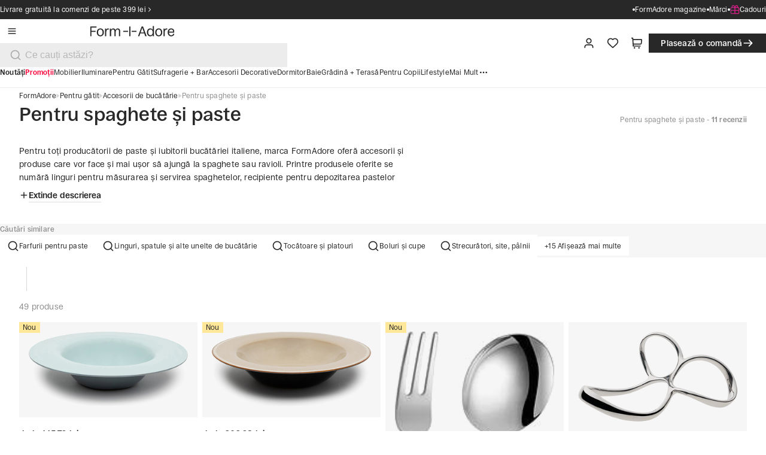

--- FILE ---
content_type: text/css; charset=UTF-8
request_url: https://formadore.ro/_next/static/css/beff5f38950bcf6e.css
body_size: 2670
content:
.main-banner_base__c1jrD{--text-bg:var(--color-gray-100);--title-color:var(--color-black);--subtitle-color:var(--color-gray-600);display:flex;flex-direction:column-reverse;.main-banner_content___bnf6,.main-banner_cover__CbxPv{flex:1 1 50%}@media only screen and (min-width:40em){flex-direction:row}@media only screen and (min-width:64em){padding-inline:var(--spacing-8);.main-banner_content___bnf6{flex:1 1 40%}.main-banner_cover__CbxPv{flex:1 1 60%}}@media only screen and (min-width:100em){max-width:100rem;margin-left:auto;margin-bottom:0;margin-right:auto;margin-top:0;padding-inline:var(--spacing-12)}}.main-banner_content___bnf6{display:flex;flex-direction:column;justify-content:center;padding:var(--spacing-8);gap:var(--spacing-6);font-weight:var(--font-weight-400);font-size:var(--spacing-6);line-height:var(--spacing-7);text-align:center;color:var(--title-color);background-color:var(--text-bg);@media only screen and (min-width:40em){gap:var(--spacing-8);padding:var(--spacing-8) var(--spacing-12);font-size:var(--spacing-8);line-height:var(--spacing-9);text-align:left}@media only screen and (min-width:64em){gap:var(--spacing-8);padding:var(--spacing-12) var(--spacing-16);font-size:var(--spacing-8);line-height:var(--spacing-9)}@media only screen and (min-width:100em){gap:var(--spacing-10);padding:var(--spacing-16) var(--spacing-20);font-size:var(--spacing-11);line-height:var(--spacing-12)}}.main-banner_title__hbSwl{color:var(--title-color)}.main-banner_subtitle__D2kLY{color:var(--subtitle-color)}.main-banner_base__c1jrD .main-banner_cta__2sGRR{position:relative;z-index:0;&:before{background-color:var(--btn-background-color);position:absolute;inset:0;content:"";opacity:0;z-index:-1;transition:opacity var(--ease-in-out)}&:hover{background-color:transparent;&:before{opacity:.85}}}.main-banner_buttonIcon__1UUWW{width:var(--spacing-5);height:var(--spacing-5);@media only screen and (min-width:100em){width:var(--spacing-6);height:var(--spacing-6)}}.main-banner_cover__CbxPv{aspect-ratio:4/3;height:16.875rem;overflow:hidden;position:relative;transition:filter var(--ease-in-out);&:hover{filter:brightness(90%)}@media only screen and (min-width:40em){height:var(--spacing-80)}@media only screen and (min-width:64em){height:var(--spacing-90)}@media only screen and (min-width:100em){height:31.75rem}.main-banner_coverImage__HinIa{width:100%;height:100%;object-fit:cover!important}}.articles-carousel_base__EDcQY{padding-block:var(--spacing-12);color:var(--color-white);background-color:var(--color-black);@media only screen and (min-width:40em){padding-block:var(--spacing-16)}@media only screen and (min-width:100em){padding-block:var(--spacing-20)}}.articles-carousel_title__PSxyp{display:flex;align-items:center;margin-bottom:var(--spacing-12);@media only screen and (min-width:40em){margin-bottom:var(--spacing-16)}@media only screen and (min-width:100em){margin-bottom:var(--spacing-20)}&>svg{height:1.61113rem;@media only screen and (min-width:40em){height:2.41669rem}@media only screen and (min-width:64em){height:3.22225rem}@media only screen and (min-width:100em){height:4.02775rem}}}.articles-carousel_footer__Ls0Lh{display:flex;align-items:center;justify-content:center;margin-top:var(--spacing-6);@media only screen and (min-width:40em){margin-top:var(--spacing-10)}@media only screen and (min-width:100em){margin-top:var(--spacing-12)}}.custom-image{object-fit:contain}.search-options_line__xasul{display:flex;height:.125rem;justify-content:center;align-items:center;align-self:stretch;background-color:var(--color-gray-100)}.search-options_button__II5xK{padding:1rem 0;width:100%;color:var(--color-black);cursor:pointer;border:none;background:rgba(0,0,0,0);text-align:start}.search-options_button__II5xK:hover{background:var(--color-gray-100)}.search-options_button__II5xK .button{font-size:1rem;line-height:1.25rem}.search-options_selectedOption__JJkWJ{background:var(--color-gray-100)}@media only screen and (min-width:64em){.heading-section_container__R_47S{padding:0 var(--spacing-8)}}@media only screen and (min-width:100em){.heading-section_container__R_47S{padding:0 var(--spacing-12)}}.heading-section_backgroundSale__eYlD9{background-color:var(--color-red-1)}.heading-section_backgroundTip__7WaiW{background-color:rgba(202,186,248,.4)}.heading-section_backgroundNew__VJpik{background-color:rgba(255,215,127,.4)}.heading-section_backgroundTrend__am8NS{background-color:rgba(252,167,206,.4)}.heading-section_header__yaQbt{display:flex;padding:0 var(--spacing-12) var(--spacing-12);gap:var(--spacing-14);position:relative;flex-direction:column;align-items:center;gap:var(--spacing-6)}@media only screen and (min-width:40em){.heading-section_header__yaQbt{padding:0 var(--spacing-16) var(--spacing-12);gap:var(--spacing-7)}}@media only screen and (min-width:64em){.heading-section_header__yaQbt{padding:var(--spacing-12) var(--spacing-20)}}@media only screen and (min-width:100em){.heading-section_header__yaQbt{gap:var(--spacing-8);padding:var(--spacing-14) var(--spacing-24)}}.heading-section_headingWrapper__AwX3M{display:flex;flex-direction:column;align-items:center;padding:0;gap:var(--spacing-3)}@media only screen and (min-width:40em){.heading-section_headingWrapper__AwX3M{gap:var(--spacing-4)}}@media only screen and (min-width:100em){.heading-section_headingWrapper__AwX3M{gap:var(--spacing-5)}}.heading-section_headingWrapper__AwX3M .badge{padding:.375rem .75rem;font-size:.75rem;line-height:.75rem}@media only screen and (min-width:40em){.heading-section_headingWrapper__AwX3M .badge{font-size:.875rem;line-height:.875rem;padding:.5625rem 1rem}}@media only screen and (min-width:100em){.heading-section_headingWrapper__AwX3M .badge{font-size:1rem;line-height:1rem;padding:.75rem 1.25rem}}.heading-section_title__BU3M_{text-align:center}.heading-section_breadcrumbs__lVfYQ{display:flex;flex-direction:column;align-items:flex-start;padding:var(--spacing-3) var(--spacing-6);gap:var(--spacing-3)}@media only screen and (min-width:40em){.heading-section_breadcrumbs__lVfYQ{padding:var(--spacing-3) var(--spacing-8)}.heading-section_breadcrumbs__lVfYQ .heading-section_breadcrumbs__many__RF8yr{display:none}}@media only screen and (min-width:64em){.heading-section_breadcrumbs__lVfYQ{padding:0;gap:var(--spacing-8)}.heading-section_breadcrumbs__lVfYQ .heading-section_breadcrumbs__many__RF8yr{display:flex}.heading-section_breadcrumbs__lVfYQ .heading-section_breadcrumbs__single__0sdfI{display:none}.heading-section_breadcrumbs__lVfYQ{background-color:unset}}.heading-section_imageSection___V_U_{position:relative;width:100%;height:15rem}@media only screen and (min-width:40em){.heading-section_imageSection___V_U_{height:20rem}}@media only screen and (min-width:64em){.heading-section_imageSection___V_U_{height:25rem}}@media only screen and (min-width:100em){.heading-section_imageSection___V_U_{height:31rem}}.heading-section_brandImage___KOUz{background-color:var(--color-white);position:absolute;height:4rem;width:4rem;padding:var(--spacing-2);top:50%;left:50%;transform:translate(-50%,-50%);box-shadow:.5rem .5rem 0 0 var(--color-red-1);border:1px solid var(--light-gray-line,#ececec)}@media only screen and (min-width:40em){.heading-section_brandImage___KOUz{height:6.5rem;width:6.5rem}}@media only screen and (min-width:100em){.heading-section_brandImage___KOUz{height:9rem;width:9rem}}.benefits_container__TZDCQ{display:flex;overflow-x:auto;scroll-snap-type:x mandatory;-webkit-overflow-scrolling:touch;@media (prefers-reduced-motion:no-preference){scroll-behavior:smooth}-ms-overflow-style:none;scrollbar-width:none;&::-webkit-scrollbar{display:none}&:focus:not(:focus-visible){outline:none}}.benefits_list__4Xg2s{flex:0 0 auto;margin:0 auto;display:flex;align-items:center;gap:var(--spacing-3);padding-block:var(--spacing-7);box-sizing:border-box;@media only screen and (min-width:40em){gap:var(--spacing-4);padding-block:var(--spacing-8)}@media only screen and (min-width:100em){gap:var(--spacing-5);padding-block:var(--spacing-10)}}.benefits_item__jdIyc{flex:0 0 auto;color:var(--color-gray-600);border-radius:8px;scroll-snap-align:center;font-size:var(--spacing-3);line-height:var(--spacing-4_5);@media only screen and (min-width:64em){font-size:var(--spacing-3_5);line-height:var(--spacing-5_5)}@media only screen and (min-width:100em){font-size:var(--spacing-4);line-height:var(--spacing-6)}}.benefits_separator__q1gXy{flex:0 0 var(--spacing-3_5);height:1px;background-color:var(--color-gray-300);@media only screen and (min-width:40em){flex:0 0 var(--spacing-4)}@media only screen and (min-width:100em){flex:0 0 var(--spacing-5)}}[data-container-variant=edgeToEdge] .benefits_list__4Xg2s{padding-inline:var(--spacing-5);@media only screen and (min-width:40em){padding-inline:var(--spacing-8)}@media only screen and (min-width:64em){padding-inline:0}}.product-list-item-amount_content__OS73h{display:flex;gap:1px}.product-list-item-amount_button__CC5_O{border:none;padding:.5rem .25rem;cursor:pointer}.product-list-item-amount_button__CC5_O:disabled{cursor:auto}@media only screen and (min-width:40em){.product-list-item-amount_button__CC5_O{padding:.625rem .375rem}}.product-list-item-amount_amount__SbxcJ{width:2rem;background:var(--color-gray-200);display:flex;align-items:center;justify-content:center}.return-and-complains-product-list-item_content__qwf_x{display:flex;gap:1rem;width:100%;padding-right:1.25rem;border:1px solid #ececec}@media only screen and (min-width:40em){.return-and-complains-product-list-item_content__qwf_x{height:7.625rem}}.return-and-complains-product-list-item_infoBox___5_V_{display:flex;flex-direction:column;align-self:center;gap:.5rem;padding:.5rem 0}.return-and-complains-product-list-item_infoBoxText__BFQLY{font-size:var(--font-size-100);line-height:var(--line-height-100)}@media only screen and (min-width:40em){.return-and-complains-product-list-item_infoBoxText__BFQLY{font-size:var(--font-size-200);line-height:var(--line-height-200)}}.return-and-complains-product-list-item_check__FPjSq{align-self:center;margin-left:auto}.return-and-complains-product-list-item_imageWrapper__HWqu2{display:flex;padding:12px;min-height:100%;background:var(--color-gray-100)}.return-and-complains-product-list-item_image__UraPi{aspect-ratio:1;width:5rem;mix-blend-mode:multiply}@media only screen and (min-width:40em){.return-and-complains-product-list-item_image__UraPi{width:7.5rem}}.return-and-complains-product-list_content__ORUYW{display:flex;flex-direction:column;gap:.5rem;width:100%}.return-and-complains_section__w2vOj{display:flex;flex-direction:column;gap:1.5rem}.return-and-complains_separator__GZuA_{width:100%;height:1px;background-color:#d6d6d6}.return-and-complains_subtitle__h1C7k{font-weight:500;font-size:var(--spacing-5);line-height:var(--spacing-6)}@media only screen and (min-width:40em){.return-and-complains_subtitle__h1C7k{font-weight:500;font-size:var(--spacing-6);line-height:var(--spacing-7)}}@media only screen and (min-width:100em){.return-and-complains_subtitle__h1C7k{font-weight:500;font-size:var(--spacing-9);line-height:var(--spacing-10)}}.author-and-date_container__feKhg{width:100%;display:flex;flex-direction:row;justify-content:center;align-items:center;gap:var(--spacing-3)}@media only screen and (min-width:64em){.author-and-date_container__feKhg{gap:var(--spacing-4)}}.author-and-date_authorWrapper__IBuU_{display:flex;flex-direction:row;align-items:flex-start;gap:var(--spacing)}.author-and-date_authorText__VRD_W,.author-and-date_text__aYyp2{font-size:var(--font-size-100);line-height:var(--line-height-100)}@media only screen and (min-width:64em){.author-and-date_authorText__VRD_W,.author-and-date_text__aYyp2{font-size:var(--font-size-200);line-height:var(--line-height-200)}}.author-and-date_authorText__VRD_W{color:var(--color-gray-600)}.author-and-date_authorText__VRD_W:after{content:":"}.author-and-date_line__3A7TI{height:1rem;width:1px;background:var(--color-gray-300)}@media only screen and (min-width:64em){.author-and-date_line__3A7TI{height:1.125rem}}.article-page_container__GwQMz{padding:var(--spacing-8) var(--spacing-6)}@media screen and (min-width:40rem){.article-page_container__GwQMz{padding:var(--spacing-10) var(--spacing-8)}}@media screen and (min-width:100rem){.article-page_container__GwQMz{padding:var(--spacing-14) var(--spacing-16)}}.article-page_header__XGHqB{display:flex;flex-direction:column-reverse}@media screen and (min-width:64rem){.article-page_header__XGHqB{flex-direction:column;gap:var(--spacing-8)}}.article-page_line__n_g5e{width:auto;height:1px;background-color:var(--line-article);border:0;margin:var(--spacing-6) var(--spacing-5) 0}@media screen and (min-width:40rem){.article-page_line__n_g5e{margin-inline:var(--spacing-8)}}@media screen and (min-width:64rem){.article-page_line__n_g5e{margin-inline:7rem;margin-top:var(--spacing-8)}}@media screen and (min-width:100rem){.article-page_line__n_g5e{margin-inline:19rem}}.reviews-list_detail__Tz2Yg{display:flex;flex-direction:column;width:100%;gap:var(--spacing-6)}.reviews-list_itemContainer__XkFN7{display:flex;align-items:center;flex-direction:column;gap:var(--spacing-2)}.reviews-list_item__HwU1G{display:flex;padding:.0625rem var(--spacing-2) .0625rem .0625rem;align-items:center;gap:var(--spacing-2);align-self:stretch;box-shadow:0 0 0 1px var(--color-gray-200)!important}.reviews-list_item__HwU1G.reviews-list_allowed__C64fV{cursor:pointer}@media(hover:hover)and (pointer:fine){.reviews-list_item__HwU1G.reviews-list_allowed__C64fV:hover{box-shadow:0 0 0 1px var(--color-light-black)!important}}@media only screen and (min-width:40em){.reviews-list_item__HwU1G{gap:1rem}}@media only screen and (min-width:64em){.reviews-list_item__HwU1G{padding:.0625rem 1rem .0625rem .0625rem}}@media only screen and (min-width:100em){.reviews-list_item__HwU1G{gap:var(--spacing-5);padding:.0625rem var(--spacing-5) .0625rem .0625rem}}.reviews-list_image__nLkiB{width:5rem;min-width:5rem;height:5rem;background-color:var(--color-gray-100);padding:var(--spacing-2)}@media only screen and (min-width:40em){.reviews-list_image__nLkiB{width:7.5rem;min-width:7.5rem;height:7.5rem}}.reviews-list_image__nLkiB img{width:100%;height:100%;mix-blend-mode:multiply;object-fit:contain}.reviews-list_detailContainer__aTSU9{display:flex;padding:var(--spacing-2) 0;flex-direction:column;align-items:flex-start;gap:.125rem;flex:1 0;font-size:var(--font-size-100);line-height:var(--line-height-100)}@media only screen and (min-width:40em){.reviews-list_detailContainer__aTSU9{font-size:var(--font-size-200);line-height:var(--line-height-200)}}.reviews-list_brandContainer__z4qnK{font-size:var(--font-size-100);line-height:var(--line-height-100);display:flex;align-items:center;gap:var(--spacing-2);color:var(--text-dark-gray)}.reviews-list_brandContainer__z4qnK .reviews-list_line____aAM{background-color:var(--color-gray-300);height:.75rem;width:.0625rem}.reviews-list_notification__VE8o4{padding:.4375rem .75rem;gap:.375rem;border-radius:1rem;font-size:var(--font-size-100);line-height:var(--line-height-100);font-weight:600}

--- FILE ---
content_type: text/css; charset=UTF-8
request_url: https://formadore.ro/_next/static/css/485afb099e530f8c.css
body_size: 12376
content:
.advantages_container__N_I3Q{position:relative;display:grid;grid-column-gap:2rem;column-gap:2rem;grid-template-columns:repeat(2,1fr)}.advantages_container__N_I3Q:after,.advantages_container__N_I3Q:before{content:"";position:absolute;background-color:#999;top:50%;left:50%;transform:translate(-50%,-50%)}.advantages_container__N_I3Q:before{width:1px;height:100%}.advantages_container__N_I3Q:after{width:100%;height:1px}.advantages_container__N_I3Q{font-size:var(--font-size-50);line-height:var(--line-height-50);font-weight:700}@media only screen and (min-width:40em){.advantages_container__N_I3Q:after,.advantages_container__N_I3Q:before{content:none}.advantages_container__N_I3Q .advantages_element__vYM6q:not(:last-child):before{content:"";width:1px;height:calc(100% - 1.5rem);position:absolute;background-color:#999;right:-1.5rem}.advantages_container__N_I3Q{column-gap:3rem;grid-template-columns:repeat(4,1fr);font-size:var(--font-size-100);line-height:var(--line-height-100);font-weight:700}}@media only screen and (min-width:100em){.advantages_container__N_I3Q{column-gap:4rem;font-size:var(--font-size-200);line-height:var(--line-height-200);font-weight:700}}.advantages_container--product__rDoGL:after,.advantages_container--product__rDoGL:before{position:absolute;background-color:var(--color-black);opacity:.2;top:50%;left:50%;transform:translate(-50%,-50%)}.advantages_container--product__rDoGL:before{content:"";width:1px;height:100%}.advantages_container--product__rDoGL:after{content:"";width:100%;height:1px}.advantages_container--product__rDoGL .advantages_element__vYM6q:not(:last-child):before{background-color:var(--color-black);opacity:.2}@media only screen and (min-width:64em){.advantages_container--product__rDoGL .advantages_element__vYM6q:not(:last-child):before{content:none}}@media only screen and (min-width:100em){.advantages_container--product__rDoGL .advantages_element__vYM6q:not(:last-child):before{content:"";width:1px;height:calc(100% - 1.5rem);position:absolute;right:-2rem;background-color:var(--color-black);opacity:.2}}@media only screen and (min-width:40em){.advantages_container--product__rDoGL:after,.advantages_container--product__rDoGL:before{content:none}}@media only screen and (min-width:64em){.advantages_container--product__rDoGL{grid-template-columns:repeat(2,1fr)}.advantages_container--product__rDoGL:after,.advantages_container--product__rDoGL:before{position:absolute;background-color:var(--color-black);opacity:.2;top:50%;left:50%;transform:translate(-50%,-50%)}.advantages_container--product__rDoGL:before{content:"";width:1px;height:100%}.advantages_container--product__rDoGL:after{content:"";width:100%;height:1px}}@media only screen and (min-width:100em){.advantages_container--product__rDoGL:after,.advantages_container--product__rDoGL:before{content:none}.advantages_container--product__rDoGL{grid-template-columns:repeat(4,1fr)}}.advantages_element__vYM6q{position:relative;color:inherit;display:flex;align-items:center;gap:.5rem;padding:.75rem 0}.advantages_element__vYM6q .icon{cursor:auto;width:1rem;min-width:1rem;height:1rem}@media only screen and (min-width:40em){.advantages_element__vYM6q .icon{width:1.25rem;min-width:1.25rem;height:1.25rem}}@media only screen and (min-width:100em){.advantages_element__vYM6q .icon{width:1.5rem;min-width:1.5rem;height:1.5rem}}.menu_menu__mXcWD{--menu-box-shadow:0 2rem 4rem rgba(0,0,0,0.08);--container-bg:rgba(246,246,246,1)}.menu_menu__mXcWD.open{z-index:90}.menu_menu__mXcWD.open .menu_overlay__3oI4d{display:block}.menu_menu__mXcWD.open .menu_nav__rR0aa{display:flex}@media only screen and (min-width:64em){.menu_menu__mXcWD.open .menu_nav__rR0aa{display:grid}}.menu_list__DxcrT{display:none;max-height:var(--spacing-5);gap:1.25rem;overflow:hidden;max-width:100rem;margin:auto}@media only screen and (min-width:64em){.menu_list__DxcrT{max-height:var(--spacing-4_5);display:flex;align-items:flex-start;column-gap:var(--spacing-4)}}@media only screen and (min-width:100em){.menu_list__DxcrT{max-height:1.375rem;column-gap:var(--spacing-5)}}.menu_list__dynamicRow__s9CMt{display:flex;flex-direction:row;flex-wrap:wrap;align-content:flex-start;gap:1.25rem;overflow:hidden}.menu_list__item__nKVUc{display:flex;flex-grow:1;align-items:center;gap:.25rem;text-transform:capitalize;cursor:pointer;font-size:var(--font-size-100);line-height:var(--line-height-100)}@media only screen and (min-width:100em){.menu_list__item__nKVUc{font-size:var(--font-size-200);line-height:var(--line-height-200)}}.menu_list__DxcrT:hover .menu_list__item__nKVUc{color:var(--text-dark-gray)!important}.menu_list__DxcrT:hover .menu_list__item__nKVUc:hover{color:var(--text-black)!important}.menu_overlay__3oI4d{display:none;background-color:var(--color-lily-8);position:fixed;inset:0;opacity:.2;z-index:1}.menu_nav__rR0aa{display:none;position:fixed;inset-block:0;left:0;z-index:90;flex-direction:row;flex-grow:1;width:calc(100vw - var(--spacing-10));max-width:var(--spacing-120)}@media only screen and (min-width:64em){.menu_nav__rR0aa{grid-template-columns:repeat(3,1fr);width:calc(100vw - var(--spacing-12));max-width:var(--spacing-300)}}.menu_nav__container__wC977{display:none;flex-direction:column;position:absolute;inset:0;padding:0;overflow:hidden;background:var(--container-bg);z-index:10;font-size:var(--font-size-200);line-height:var(--line-height-200)}@media only screen and (min-width:64em){.menu_nav__container__wC977{position:relative;margin-right:0}}.menu_nav__container__wC977[data-menu-active]{display:flex}.menu_nav__container__wC977[data-menu-active].animate{animation:menu_slideIn__zpD_y .1s ease}@media only screen and (min-width:64em){.menu_nav__container__wC977[data-menu-container-level="1"]{z-index:30}.menu_nav__container__wC977[data-menu-container-level="2"]{z-index:20}}.menu_nav__header__XW6qe{flex:0 0 auto;display:flex;align-items:center;justify-content:space-between;height:var(--spacing-14);padding-right:var(--spacing);background:var(--container-bg)}@media only screen and (min-width:40em){.menu_nav__header__XW6qe{height:var(--spacing-20);padding-right:var(--spacing-4)}}@media only screen and (min-width:64em){.menu_nav__header__XW6qe{justify-content:flex-end}}@media only screen and (min-width:100em){.menu_nav__header__XW6qe{height:var(--spacing-26);padding-left:var(--spacing-12);padding-right:var(--spacing-6)}}.menu_nav__header__XW6qe .menu_nav__title__sORVq{flex-grow:1;display:block}@media only screen and (min-width:64em){.menu_nav__header__XW6qe .menu_nav__title__sORVq{display:none}}.menu_nav__logo__ZOjD5{flex-grow:1;display:flex;padding-left:var(--spacing-5)}@media only screen and (min-width:40em){.menu_nav__logo__ZOjD5{padding-left:var(--spacing-8)}}.menu_nav__logo__ZOjD5 .menu_logo_fa__eWmYv,.menu_nav__logo__ZOjD5 .menu_logo_ff__Zu_Fg{width:auto;height:var(--spacing-7)}@media only screen and (min-width:40em){.menu_nav__logo__ZOjD5 .menu_logo_fa__eWmYv,.menu_nav__logo__ZOjD5 .menu_logo_ff__Zu_Fg{height:var(--spacing-8)}}@media only screen and (min-width:100em){.menu_nav__logo__ZOjD5 .menu_logo_fa__eWmYv,.menu_nav__logo__ZOjD5 .menu_logo_ff__Zu_Fg{height:var(--spacing-10)}}.menu_nav__backButton__Dd9Iv{flex-shrink:0;display:flex;align-items:center;justify-content:center;height:var(--spacing-12);width:var(--spacing-12);border:none;background:rgba(0,0,0,0);padding-left:var(--spacing)}.menu_nav__backButton__Dd9Iv .menu_icon__Hub4A{height:var(--spacing-6)!important;width:var(--spacing-6)!important}@media only screen and (min-width:40em){.menu_nav__backButton__Dd9Iv{padding:var(--spacing-3);margin-left:var(--spacing-4)}}@media only screen and (min-width:64em){.menu_nav__backButton__Dd9Iv{display:none}}.menu_nav__showAll__zk_w4{display:flex;align-items:center;justify-content:center;outline:1px solid var(--color-light-black);outline-offset:-1px;font-weight:var(--font-weight-500);font-size:var(--spacing-3_5);line-height:var(--spacing-4);padding-block:var(--spacing-2);padding-inline:var(--spacing-5)}@media only screen and (min-width:40em){.menu_nav__showAll__zk_w4{font-size:var(--spacing-4);line-height:var(--spacing-5);padding-block:var(--spacing-2_5);padding-inline:var(--spacing-6)}}@media only screen and (min-width:64em){.menu_nav__showAll__zk_w4{display:block;outline:unset;outline-offset:unset;padding-block:var(--spacing);padding-inline:0;padding-block:var(--spacing-2);font-size:var(--spacing-3_5);line-height:var(--spacing-4)}}.menu_closeButton__0Yo_H{flex-shrink:0;display:flex;align-items:center;justify-content:center;opacity:0;transition:opacity .125s ease}[data-menu-visible-level="1"] .menu_nav__container__wC977[data-menu-container-level="1"],[data-menu-visible-level="2"] .menu_nav__container__wC977[data-menu-container-level="2"],[data-menu-visible-level="3"] .menu_nav__container__wC977[data-menu-container-level="3"]{box-shadow:var(--menu-box-shadow)}[data-menu-visible-level="1"] .menu_nav__container__wC977[data-menu-container-level="1"] .menu_closeButton__0Yo_H,[data-menu-visible-level="2"] .menu_nav__container__wC977[data-menu-container-level="2"] .menu_closeButton__0Yo_H,[data-menu-visible-level="3"] .menu_nav__container__wC977[data-menu-container-level="3"] .menu_closeButton__0Yo_H{opacity:1}.menu_nav__scrollArea__sR4t0{flex-grow:1;display:flex;flex-direction:column;gap:var(--spacing-4);padding-inline:var(--spacing-5);padding-bottom:var(--spacing-4);overflow:auto}@media only screen and (min-width:40em){.menu_nav__scrollArea__sR4t0{padding-inline:var(--spacing-8)}}@media only screen and (min-width:64em){.menu_nav__scrollArea__sR4t0{padding-inline:var(--spacing-8);gap:var(--spacing-4)}}@media only screen and (min-width:100em){.menu_nav__scrollArea__sR4t0{padding-inline:var(--spacing-12);gap:var(--spacing-4)}}.menu_nav__scrollArea__sR4t0 .menu_nav__title__sORVq{display:none}@media only screen and (min-width:64em){.menu_nav__scrollArea__sR4t0 .menu_nav__title__sORVq{display:block}}[data-menu-container-level="3"] .menu_nav__scrollArea__sR4t0:before{content:"";position:absolute;left:0;top:var(--spacing-26);bottom:var(--spacing-12);width:1px;background-color:var(--color-gray-300)}.menu_nav__title__sORVq{min-height:1.875rem;white-space:nowrap;overflow:hidden;text-overflow:ellipsis;font-size:var(--font-size-400);line-height:var(--line-height-400);font-weight:var(--font-weight-600)}@media only screen and (min-width:64em){.menu_nav__title__sORVq{font-weight:var(--font-weight-400)}}.menu_nav__title__sORVq a{color:var(--color-black)}div:has(>.menu_nav__item__jkUH_):not(:last-child){box-shadow:0 1px 0 var(--color-gray-200)}@media only screen and (min-width:64em){div:has(>.menu_nav__item__jkUH_):not(:last-child){box-shadow:none}}.menu_nav__item__jkUH_{display:flex;align-items:center;justify-content:space-between;gap:var(--spacing-2);font-size:var(--font-size-200);line-height:var(--line-height-200);position:relative;padding-block:var(--spacing-3);cursor:pointer}.menu_nav__item__jkUH_.menu_nav__item__accent__RVXJK{padding-block:var(--spacing-4);font-weight:var(--font-weight-600);font-size:var(--font-size-300);line-height:var(--line-height-300)}@media only screen and (min-width:64em){.menu_nav__item__jkUH_.menu_nav__item__accent__RVXJK{padding-block:var(--spacing-2);font-weight:var(--font-weight-700)}}.menu_nav__item__jkUH_.menu_nav__item__main__EPo_Q{padding-block:var(--spacing-4);font-size:var(--font-size-300);line-height:var(--line-height-300)}@media only screen and (min-width:64em){.menu_nav__item__jkUH_.menu_nav__item__main__EPo_Q{padding-block:var(--spacing-2)}.menu_nav__item__jkUH_.menu_nav__item__mainAside__fccHH{padding-block:0;margin-bottom:var(--spacing-3)}.menu_nav__item__jkUH_{padding-block:var(--spacing-2);border-bottom:none}.menu_nav__item__jkUH_[data-menu-active]{font-weight:var(--font-weight-700)}}.menu_nav__item--chat-button__P_Sgs{display:flex;align-items:center;gap:.375rem;align-self:stretch;color:#000}.menu_nav__container__main__n1RpP,.menu_nav__container__main__n1RpP .menu_nav__header__XW6qe{background:var(--color-white)}.menu_nav__container__main__n1RpP .menu_nav__scrollArea__sR4t0>div:not(:last-child){padding-bottom:var(--spacing-4);margin-bottom:var(--spacing);border-bottom:1px solid var(--color-black-2)}@media only screen and (min-width:64em){.menu_nav__container__main__n1RpP .menu_nav__scrollArea__sR4t0>div:not(:last-child){padding-bottom:0;margin-bottom:0;border-bottom:none}.menu_nav__container__main__n1RpP .menu_nav__scrollArea__sR4t0{gap:var(--spacing-10)}}@keyframes menu_slideIn__zpD_y{0%{transform:translateX(-110%)}to{transform:translateX(0)}}@keyframes menu_slideOut__95_gb{0%{transform:translateX(0)}to{transform:translateX(-110%)}}.promotion-page_heading__rWZDX{gap:var(--spacing-6);padding:var(--spacing-12) 0;@media only screen and (min-width:40rem){gap:var(--spacing-8);padding:var(--spacing-12) var(--spacing-16)}@media only screen and (min-width:100rem){padding:var(--spacing-14) var(--spacing-24);gap:var(--spacing-10)}}.promotion-page_tabs__FJVx3{padding-bottom:var(--spacing-4);@media only screen and (min-width:40rem){padding-bottom:var(--spacing-6)}@media only screen and (min-width:100rem){padding-bottom:var(--spacing-8)}h2{margin:0 var(--spacing-s-300);@media only screen and (min-width:40rem){margin:0 var(--spacing-m-200)}@media only screen and (min-width:100rem){margin:0 var(--spacing-l-100)}}}.promotion-page_breadcrumb__6l6aJ{background-color:var(--color-red-1);display:flex;align-content:center;padding:var(--spacing-3) var(--spacing-6);@media only screen and (min-width:40rem){padding:var(--spacing-3) var(--spacing-8)}@media only screen and (min-width:64rem){background-color:initial;padding:0 var(--spacing-8)}@media only screen and (min-width:100rem){padding:0 var(--spacing-12)}}.rating_rating__FPOwC{display:flex;flex-direction:row;align-items:center;gap:calc(1rem + 1px)}.rating_rating__FPOwC>div:not(:last-child):after{content:"";position:absolute;right:-.5rem;width:1px;background-color:var(--gray-line);height:1rem;top:50%;transform:translateY(-50%)}@media only screen and (min-width:100em){.rating_rating__FPOwC>div:not(:last-child):after{height:1.125rem}}.rating_starsRating__M_Mqe{display:flex;gap:.2rem;position:relative}.rating_starsRating__M_Mqe .icon{cursor:default}@media only screen and (min-width:40em){.rating_starsRating__M_Mqe{gap:.25rem}}.rating_stars__kPfg2{display:flex;gap:.1875rem}.rating_stars__kPfg2 .icon{width:1rem;height:1rem}@media only screen and (min-width:100em){.rating_stars__kPfg2{gap:.25rem}.rating_stars__kPfg2 .icon{width:1.25rem;height:1.25rem}}.rating_rateLabel__qR_fC{font-size:var(--font-size-200);line-height:var(--line-height-200);font-weight:600}@media only screen and (min-width:100em){.rating_rateLabel__qR_fC{font-size:var(--font-size-300);line-height:var(--line-height-300);font-weight:600}}.rating_compact__is0Ac .rating_stars__kPfg2{gap:.06rem}.rating_compact__is0Ac .rating_stars__kPfg2 .icon{width:.625rem;height:.625rem}@media only screen and (min-width:40em){.rating_compact__is0Ac .rating_stars__kPfg2{gap:.12rem}.rating_compact__is0Ac .rating_stars__kPfg2 .icon{width:.75rem;height:.75rem}}@media only screen and (min-width:100em){.rating_compact__is0Ac .rating_stars__kPfg2{gap:.19rem}.rating_compact__is0Ac .rating_stars__kPfg2 .icon{width:1rem;height:1rem}}.rating_compact__is0Ac .rating_rateLabel__qR_fC{font-size:var(--font-size-50);line-height:var(--line-height-50);font-weight:600}@media only screen and (min-width:40em){.rating_compact__is0Ac .rating_rateLabel__qR_fC{font-size:var(--font-size-100);line-height:var(--line-height-100);font-weight:600}}@media only screen and (min-width:100em){.rating_compact__is0Ac .rating_rateLabel__qR_fC{font-size:var(--font-size-200);line-height:var(--line-height-200);font-weight:600}}.rating_text__be2mp{cursor:pointer;position:relative;font-size:.875rem;line-height:1.25rem}@media only screen and (min-width:100em){.rating_text__text__T2fE5{font-size:1rem;line-height:1.375rem}}.rating_starActive__zcfmk{color:#ffb000}.rating_starInactive__D_I7z{color:#b7b7b7}.review-author_container__rlU8z{display:flex;gap:var(--spacing-3)}.review-author_content__WRn_9{display:flex;flex-direction:column;gap:var(--spacing)}.review-author_name__ZyiTg{font-size:var(--font-size-200);line-height:var(--line-height-200);font-weight:600}@media only screen and (min-width:100em){.review-author_name__ZyiTg{font-size:var(--font-size-300);line-height:var(--line-height-300)}}.review-author_rating__AduhZ{display:flex;justify-content:flex-start;align-items:center;gap:var(--spacing-2)}@media only screen and (min-width:100em){.review-author_rating__AduhZ{gap:var(--spacing-3)}}.review-author_line__rnuqs{background-color:var(--gray-line);width:1px;height:.75rem}@media only screen and (min-width:100em){.review-author_line__rnuqs{height:1rem}}.review-author_date__XJAYn{font-size:var(--font-size-100);line-height:var(--line-height-100);font-weight:400}@media only screen and (min-width:100em){.review-author_date__XJAYn{font-size:var(--font-size-200);line-height:var(--line-height-200)}}.review-author_verified__qACU2{display:flex;justify-content:flex-start;align-items:center;gap:var(--spacing);font-size:var(--font-size-100);line-height:var(--line-height-100);font-weight:600;color:var(--color-green)}@media only screen and (min-width:100em){.review-author_verified__qACU2{font-size:var(--font-size-200);line-height:var(--line-height-200);gap:var(--spacing-2)}}.review-author_verified__qACU2 .icon{width:1rem;height:1rem}.empty-page_container__PJCxi{display:flex;padding:var(--spacing-12) var(--spacing-5);flex-direction:column;justify-content:center;align-items:center;gap:var(--spacing-4)}@media only screen and (min-width:40em){.empty-page_container__PJCxi{padding:var(--spacing-16) var(--spacing-8)}}@media only screen and (min-width:100em){.empty-page_container__PJCxi{padding:var(--spacing-20) var(--spacing-12);gap:var(--spacing-6)}}.empty-page_icon__yCva8{color:var(--icon-light-gray);width:4rem;height:4rem}@media only screen and (min-width:100em){.empty-page_icon__yCva8{width:5rem;height:5rem}}.empty-page_text__t3WWF{text-align:center;font-size:var(--font-size-300);line-height:var(--line-height-300)}@media only screen and (min-width:100em){.empty-page_text__t3WWF{font-size:var(--font-size-400);line-height:var(--line-height-400)}}.empty-page_button__OQzbv{width:100%;height:2.5rem;padding:.625rem 1.5rem;font-size:1rem;line-height:1.25rem;gap:.375rem}.empty-page_button__OQzbv .empty-page_icon__yCva8{height:1.25rem!important;width:1.25rem!important}.empty-page_button__OQzbv .empty-page_spinner__hW0GJ{width:1.25rem;height:1.25rem}@media only screen and (min-width:40em){.empty-page_button__OQzbv{width:20rem}}@media only screen and (min-width:64em){.empty-page_button__OQzbv{width:25rem}}@media only screen and (min-width:100em){.empty-page_button__OQzbv{width:25rem;height:3rem;padding:.75rem 1.75rem;font-size:1.125rem;line-height:1.5rem}.empty-page_button__OQzbv .empty-page_icon__yCva8{height:1.5rem!important;width:1.5rem!important}.empty-page_button__OQzbv .empty-page_spinner__hW0GJ{width:1.5rem;height:1.5rem}}.discount-code_content__Vbfwb{display:flex;flex-direction:column;gap:var(--spacing-4)}@media only screen and (min-width:100em){.discount-code_content__Vbfwb{gap:var(--spacing-6)}}.discount-code_header__NikMD{display:flex;flex-direction:row;gap:var(--spacing-2);align-items:center;height:2rem}@media only screen and (min-width:64em){.discount-code_header__NikMD{gap:var(--spacing-3);height:2.5rem}}@media only screen and (min-width:100em){.discount-code_header__NikMD{height:3rem;gap:var(--spacing-4)}}.discount-code_title__isl0H{flex-grow:1;font-size:var(--font-size-100);line-height:var(--line-height-100);font-weight:700}@media only screen and (min-width:40em){.discount-code_title__isl0H{font-size:var(--font-size-200);line-height:var(--line-height-200);font-weight:700}}@media only screen and (min-width:100em){.discount-code_title__isl0H{font-size:var(--font-size-300);line-height:var(--line-height-300);font-weight:700}}.discount-code_button__7EI8g{padding:0!important;min-width:0!important;height:2rem;padding:.5rem 1.25rem;font-size:.875rem;line-height:1rem;gap:.25rem}.discount-code_button__7EI8g .discount-code_icon__4lEA7{height:1rem!important;width:1rem!important}.discount-code_button__7EI8g .discount-code_spinner__Qln1n{width:1rem;height:1rem}@media only screen and (min-width:40em){.discount-code_button__7EI8g{height:2.5rem;padding:.625rem 1.5rem;font-size:1rem;line-height:1.25rem;gap:.375rem}.discount-code_button__7EI8g .discount-code_icon__4lEA7{height:1.25rem!important;width:1.25rem!important}.discount-code_button__7EI8g .discount-code_spinner__Qln1n{width:1.25rem;height:1.25rem}}@media only screen and (min-width:100em){.discount-code_button__7EI8g{height:3rem;padding:.75rem 1.75rem;font-size:1.125rem;line-height:1.5rem}.discount-code_button__7EI8g .discount-code_icon__4lEA7{height:1.5rem!important;width:1.5rem!important}.discount-code_button__7EI8g .discount-code_spinner__Qln1n{width:1.5rem;height:1.5rem}}.discount-code_button__7EI8g .icon{width:1rem!important;height:1rem!important}@media only screen and (min-width:40em){.discount-code_button__7EI8g .icon{width:1.25rem!important;height:1.25rem!important}}@media only screen and (min-width:100em){.discount-code_button__7EI8g .icon{width:1.5rem!important;height:1.5rem!important}}.discount-code_form__ptamp .button{height:2.5rem;padding:.625rem 1.5rem;font-size:1rem;line-height:1.25rem;gap:.375rem}.discount-code_form__ptamp .button .discount-code_icon__4lEA7{height:1.25rem!important;width:1.25rem!important}.discount-code_form__ptamp .button .discount-code_spinner__Qln1n{width:1.25rem;height:1.25rem}@media only screen and (min-width:100em){.discount-code_form__ptamp .button{height:3rem;padding:.75rem 1.75rem;font-size:1.125rem;line-height:1.5rem}.discount-code_form__ptamp .button .discount-code_icon__4lEA7{height:1.5rem!important;width:1.5rem!important}.discount-code_form__ptamp .button .discount-code_spinner__Qln1n{width:1.5rem;height:1.5rem}}.discount-code_form__ptamp .button .icon{width:1rem!important;height:1rem!important}@media only screen and (min-width:40em){.discount-code_form__ptamp .button .icon{width:1.25rem!important;height:1.25rem!important}}@media only screen and (min-width:100em){.discount-code_form__ptamp .button .icon{width:1.5rem!important;height:1.5rem!important}}.discount-code_form__ptamp .input-wrapper__inputButton{margin-top:0}.discount-code_form__ptamp .icon-button{height:2.5rem;width:2.5rem;padding:.625rem;font-size:1rem}.discount-code_form__ptamp .icon-button .discount-code_icon__4lEA7{height:1.25rem!important;width:1.25rem!important}.discount-code_form__ptamp .input{font-style:normal;font-weight:400;color:var(--color-black);font-size:1rem;line-height:1.25rem;height:2.5rem;padding:.625rem 1rem}@media only screen and (min-width:100em){.discount-code_form__ptamp .input{font-style:normal;font-weight:400;color:var(--color-black);font-size:1.125rem;line-height:1.5rem;height:3rem;padding:.75rem 1.25rem}}.add-inactive-product_container__9Bzz9{display:flex;flex-direction:column;gap:1.5rem}.add-inactive-product_form__4Nzpz{display:flex;gap:.5rem}.add-inactive-product_quantityBox__nKnuM{display:flex;gap:1px;align-self:flex-end}.sale-date-products_content__PwE01{display:flex;flex-direction:column;gap:1.5rem}.sale-date-products_form__4PXL9{display:flex;gap:1rem}.sale-date-products_datePicker__sZxnt{margin-top:.5rem}.my-account-order-item_container__s53qz{box-sizing:border-box;box-shadow:inset 0 0 0 1px var(--color-gray-300);padding:var(--spacing-4) var(--spacing-5);display:flex;flex-direction:column;gap:var(--spacing-4);transition:var(--all-ease-in-out)}.my-account-order-item_container__s53qz:hover{cursor:pointer;box-shadow:inset 0 0 0 1px var(--color-black)}@media only screen and (min-width:40em){.my-account-order-item_container__s53qz{flex-direction:row;justify-content:space-between;padding:var(--spacing-4) var(--spacing-6);gap:var(--spacing-6)}}@media only screen and (min-width:100em){.my-account-order-item_container__s53qz{padding:var(--spacing-6) var(--spacing-8);gap:var(--spacing-8)}}.my-account-order-item_detailsContainer__0JDPU{display:flex;flex-direction:column;gap:var(--spacing);width:max-content}@media only screen and (min-width:40em){.my-account-order-item_detailsContainer__0JDPU{gap:var(--spacing-2)}}@media only screen and (min-width:100em){.my-account-order-item_detailsContainer__0JDPU{gap:var(--spacing-3)}}.my-account-order-item_orderId__8YoVW{font-size:var(--font-size-200);line-height:var(--line-height-200);font-weight:600}@media only screen and (min-width:40em){.my-account-order-item_orderId__8YoVW{font-size:var(--font-size-300);line-height:var(--line-height-300);font-weight:600}}@media only screen and (min-width:100em){.my-account-order-item_orderId__8YoVW{font-size:var(--font-size-400);line-height:var(--line-height-400);font-weight:600}}.my-account-order-item_textContainer__dvXHN{display:flex;align-items:center;gap:var(--spacing-2);white-space:nowrap;font-size:var(--font-size-100);line-height:var(--line-height-100)}@media only screen and (min-width:40em){.my-account-order-item_textContainer__dvXHN{font-size:var(--font-size-200);line-height:var(--line-height-200);gap:var(--spacing-3)}}@media only screen and (min-width:100em){.my-account-order-item_textContainer__dvXHN{font-size:var(--font-size-300);line-height:var(--line-height-300);gap:var(--spacing-4)}}.my-account-order-item_textContainer__dvXHN .my-account-order-item_gray__CcrT9{color:var(--color-gray-600)}.my-account-order-item_textContainer__dvXHN .my-account-order-item_line__Dcx2l{width:1px;height:1rem;background-color:var(--color-gray-300)}.my-account-order-item_actions__qUaic{display:flex;justify-content:space-between;align-items:center}@media only screen and (min-width:40em){.my-account-order-item_actions__qUaic{gap:var(--spacing-4);justify-content:flex-end}}@media only screen and (min-width:64em){.my-account-order-item_actions__qUaic{gap:var(--spacing-6)}}@media only screen and (min-width:100em){.my-account-order-item_actions__qUaic{gap:var(--spacing-8)}}.my-account-order-item_actions__qUaic .my-account-order-item_actionsButtonGoMobile__oU42U{height:2rem;padding:.5rem 1.25rem;font-size:.875rem;line-height:1rem;gap:.25rem}.my-account-order-item_actions__qUaic .my-account-order-item_actionsButtonGoMobile__oU42U .my-account-order-item_icon__E6atP{height:1rem!important;width:1rem!important}.my-account-order-item_actions__qUaic .my-account-order-item_actionsButtonGoMobile__oU42U .my-account-order-item_spinner__eB_Vx{width:1rem;height:1rem}.my-account-order-item_actions__qUaic .my-account-order-item_actionsButtonGoMobile__oU42U{padding-inline:0}@media only screen and (min-width:40em){.my-account-order-item_actions__qUaic .my-account-order-item_actionsButtonGoMobile__oU42U{height:2.5rem;padding:.625rem 1.5rem;font-size:1rem;line-height:1.25rem;gap:.375rem}.my-account-order-item_actions__qUaic .my-account-order-item_actionsButtonGoMobile__oU42U .my-account-order-item_icon__E6atP{height:1.25rem!important;width:1.25rem!important}.my-account-order-item_actions__qUaic .my-account-order-item_actionsButtonGoMobile__oU42U .my-account-order-item_spinner__eB_Vx{width:1.25rem;height:1.25rem}.my-account-order-item_actions__qUaic .my-account-order-item_actionsButtonGoMobile__oU42U{padding-inline:0}}@media only screen and (min-width:64em){.my-account-order-item_actions__qUaic .my-account-order-item_actionsButtonGoMobile__oU42U{display:none}}.my-account-order-item_actions__qUaic .my-account-order-item_actionsButtonGoDesktop__6y5Wn{display:none}@media only screen and (min-width:64em){.my-account-order-item_actions__qUaic .my-account-order-item_actionsButtonGoDesktop__6y5Wn{display:flex;height:2.5rem;padding:.625rem 1.5rem;font-size:1rem;line-height:1.25rem;gap:.375rem}.my-account-order-item_actions__qUaic .my-account-order-item_actionsButtonGoDesktop__6y5Wn .my-account-order-item_icon__E6atP{height:1.25rem!important;width:1.25rem!important}.my-account-order-item_actions__qUaic .my-account-order-item_actionsButtonGoDesktop__6y5Wn .my-account-order-item_spinner__eB_Vx{width:1.25rem;height:1.25rem}.my-account-order-item_actions__qUaic .my-account-order-item_actionsButtonGoDesktop__6y5Wn{padding-inline:0}}@media only screen and (min-width:100em){.my-account-order-item_actions__qUaic .my-account-order-item_actionsButtonGoDesktop__6y5Wn{height:3rem;padding:.75rem 1.75rem;font-size:1.125rem;line-height:1.5rem}.my-account-order-item_actions__qUaic .my-account-order-item_actionsButtonGoDesktop__6y5Wn .my-account-order-item_icon__E6atP{height:1.5rem!important;width:1.5rem!important}.my-account-order-item_actions__qUaic .my-account-order-item_actionsButtonGoDesktop__6y5Wn .my-account-order-item_spinner__eB_Vx{width:1.5rem;height:1.5rem}.my-account-order-item_actions__qUaic .my-account-order-item_actionsButtonGoDesktop__6y5Wn{padding-inline:0}}.my-account-order-item_actions__qUaic .my-account-order-item_actionsButtonGoDesktop__6y5Wn .icon{width:1rem!important;height:1rem!important}@media only screen and (min-width:40em){.my-account-order-item_actions__qUaic .my-account-order-item_actionsButtonGoDesktop__6y5Wn .icon{width:1.25rem!important;height:1.25rem!important}}@media only screen and (min-width:100em){.my-account-order-item_actions__qUaic .my-account-order-item_actionsButtonGoDesktop__6y5Wn .icon{width:1.5rem!important;height:1.5rem!important}}.my-account-order-item_actions__qUaic .notification__status{border-radius:1rem;padding:.44rem .75rem;font-size:.75rem;line-height:1.125rem;gap:.375rem;font-size:var(--font-size-100);line-height:var(--line-height-100);font-weight:600}@media only screen and (min-width:40em){.my-account-order-item_actions__qUaic .notification__status{border-radius:1.25rem;font-size:.75rem;line-height:1.125rem;gap:.375rem;padding:.625rem 1rem;font-size:.875rem;line-height:1.25rem;gap:.5rem;font-size:var(--font-size-200);line-height:var(--line-height-200);font-weight:600}.my-account-order-item_actions__qUaic .notification__status .icon{width:1.25rem!important;height:1.25rem!important}}@media only screen and (min-width:100em){.my-account-order-item_actions__qUaic .notification__status{border-radius:1.5rem;font-size:.75rem;line-height:1.125rem;gap:.375rem;padding:.75rem 1.25rem;font-size:1rem;line-height:1.375rem;gap:.625rem;font-size:var(--font-size-300);line-height:var(--line-height-300);font-weight:600}.my-account-order-item_actions__qUaic .notification__status .icon{width:1.5rem!important;height:1.5rem!important}}.underline_container__TOI6I{display:inline-block}.underline_text__TkAPz{display:inline;position:relative;padding-bottom:var(--spacing)}.underline_text__TkAPz:after{transform:scaleX(0);transform-origin:left;transition:transform var(--ease-in-out);will-change:transform}.underline_text__TkAPz.underline_accent__j7B5a:before,.underline_text__TkAPz:after{content:"";position:absolute;bottom:0;left:0;width:100%;height:1px;background-color:currentColor}.underline_text__TkAPz.underline_accent__j7B5a:before{opacity:.4;transform:scaleX(1);transform-origin:left}.underline_text__TkAPz.underline_white__QSg2J{color:var(--color-white)}.underline_text__TkAPz.underline_white__QSg2J a{color:inherit}.uh__trigger:hover .underline_text__TkAPz:after,.underline_text__TkAPz:hover:after{transform:scaleX(1)}@media only screen and (max-width:40rem){.xs\:no-underline .underline_text__TkAPz:after,.xs\:no-underline .underline_text__TkAPz:before{display:none}}@media only screen and (min-width:40rem)and (max-width:1023px){.sm\:no-underline .underline_text__TkAPz:after,.sm\:no-underline .underline_text__TkAPz:before{display:none}}.duties_container__dETzQ{font-size:var(--spacing-3_5);line-height:var(--spacing-5_5);padding-bottom:var(--spacing-8);@media only screen and (min-width:100rem){font-size:var(--spacing-4);line-height:var(--spacing-6)}}.duplicated-order-modal_container__2N7WP{display:flex;flex-direction:column;justify-content:center;align-items:center;padding-block:2rem;gap:1rem}@media only screen and (min-width:40em){.duplicated-order-modal_container__2N7WP{padding:2.5rem 2rem}}@media only screen and (min-width:100em){.duplicated-order-modal_container__2N7WP{gap:1.5rem;padding:3.5rem 3rem}}.duplicated-order-modal_container__2N7WP .button{width:100%;height:2.5rem;padding:.625rem 1.5rem;font-size:1rem;line-height:1.25rem;gap:.375rem}.duplicated-order-modal_container__2N7WP .button .duplicated-order-modal_icon__OVYqN{height:1.25rem!important;width:1.25rem!important}.duplicated-order-modal_container__2N7WP .button .duplicated-order-modal_spinner__dkucv{width:1.25rem;height:1.25rem}@media only screen and (min-width:100em){.duplicated-order-modal_container__2N7WP .button{height:3rem;padding:.75rem 1.75rem;font-size:1.125rem;line-height:1.5rem}.duplicated-order-modal_container__2N7WP .button .duplicated-order-modal_icon__OVYqN{height:1.5rem!important;width:1.5rem!important}.duplicated-order-modal_container__2N7WP .button .duplicated-order-modal_spinner__dkucv{width:1.5rem;height:1.5rem}}.duplicated-order-modal_productsList__5eq53{display:flex;flex-direction:row;width:100%;align-items:center;gap:2px;justify-content:center}.duplicated-order-modal_image__OGsdm{width:4rem;height:4rem;background:#f6f6f6;display:flex;align-items:center;justify-content:center;padding:.5rem}.duplicated-order-modal_image__OGsdm img{width:100%;height:100%;object-fit:contain;mix-blend-mode:multiply}.duplicated-order-modal_numberOfTile__cIVV0{font-weight:500;font-size:var(--spacing-3_5);line-height:var(--spacing-4)}@media only screen and (min-width:40em){.duplicated-order-modal_numberOfTile__cIVV0{font-weight:500;font-size:var(--spacing-4_5);line-height:var(--spacing-5)}}@media only screen and (min-width:100em){.duplicated-order-modal_numberOfTile__cIVV0{font-weight:500;font-size:var(--spacing-6);line-height:var(--spacing-7)}}.duplicated-order-modal_errorSign__jhoRQ{width:4rem;height:4rem}@media only screen and (min-width:100em){.duplicated-order-modal_errorSign__jhoRQ{width:5rem;height:5rem}}.duplicated-order-modal_title__Ij28g{text-align:center;font-size:var(--font-size-300);line-height:var(--line-height-300);font-weight:700}@media only screen and (min-width:100em){.duplicated-order-modal_title__Ij28g{font-size:var(--font-size-400);line-height:var(--line-height-400);font-weight:700}}.duplicated-order-modal_description__KBLK1{text-align:center;font-size:var(--font-size-300);line-height:var(--line-height-300)}@media only screen and (min-width:100em){.duplicated-order-modal_description__KBLK1{font-size:var(--font-size-400);line-height:var(--line-height-400)}}.rate-input_rate__P_TkO{display:flex;flex-direction:column;gap:var(--spacing-2)}.rate-input_label__nC3_7{font-weight:700;font-size:.75rem;line-height:.875rem;color:var(--color-black)}@media only screen and (min-width:100em){.rate-input_label__nC3_7{font-size:.875rem;line-height:1rem}}.rate-input_red__SaV6S{color:var(--color-red)}.rate-input_stars__D8ykv{display:flex}.rate-input_star__gmSBy.rate-input_checked__eg3o5:before,.rate-input_star__gmSBy:has(~.rate-input_star__gmSBy.rate-input_checked__eg3o5):before,.rate-input_stars__D8ykv:hover .rate-input_star__gmSBy:before{background-image:url(/assets/icons/star.svg)}.rate-input_star__gmSBy:hover~.rate-input_star__gmSBy:before{background-image:url(/assets/icons/star-inactive.svg)}.rate-input_star__gmSBy{cursor:pointer}.rate-input_star__gmSBy:before{content:"";margin-right:var(--spacing-2);position:relative;display:block;background-image:url(/assets/icons/star-inactive.svg);background-size:contain;width:2rem;height:2rem}.photo-uploader_photoUploader__UQyl1{display:flex;flex-direction:column;gap:var(--spacing-2)}.photo-uploader_photoUploader__UQyl1 input{display:none}.photo-uploader_photoUploader__UQyl1 .photo-uploader_label__aIw1_{font-weight:700;font-size:.75rem;line-height:.875rem;color:var(--color-black)}@media only screen and (min-width:100em){.photo-uploader_photoUploader__UQyl1 .photo-uploader_label__aIw1_{font-size:.875rem;line-height:1rem}}.photo-uploader_photoUploader__UQyl1 .photo-uploader_thumbnails__22gAc{display:flex;justify-content:flex-start;align-items:center;gap:2px;height:4rem}@media only screen and (min-width:100em){.photo-uploader_photoUploader__UQyl1 .photo-uploader_thumbnails__22gAc{height:6.6875rem}}.photo-uploader_photoUploader__UQyl1 .photo-uploader_thumbnails__22gAc .photo-uploader_imageWrapper__q1Xpp{position:relative;max-width:4rem;width:calc((100% - .5rem)/5);height:100%}.photo-uploader_photoUploader__UQyl1 .photo-uploader_thumbnails__22gAc .photo-uploader_imageWrapper__q1Xpp img{width:100%;height:100%;background-size:cover;cursor:pointer;aspect-ratio:1/1;mix-blend-mode:multiply;filter:brightness(var(--filter-brightness))}.photo-uploader_photoUploader__UQyl1 .photo-uploader_thumbnails__22gAc .photo-uploader_imageWrapper__q1Xpp .icon{width:.75rem;height:.75rem}@media only screen and (min-width:100em){.photo-uploader_photoUploader__UQyl1 .photo-uploader_thumbnails__22gAc .photo-uploader_imageWrapper__q1Xpp .icon{width:1rem;height:1rem}}.photo-uploader_photoUploader__UQyl1 .photo-uploader_thumbnails__22gAc .photo-uploader_button__la9CO{position:absolute;top:0;right:0;border:none;background-color:var(--color-black);padding:var(--spacing);min-width:1.25rem;min-height:1.25rem}@media only screen and (min-width:100em){.photo-uploader_photoUploader__UQyl1 .photo-uploader_thumbnails__22gAc .photo-uploader_button__la9CO{padding:var(--spacing-2);min-width:2rem;min-height:2rem}}.photo-uploader_photoUploader__UQyl1 .photo-uploader_thumbnails__22gAc .photo-uploader_button__la9CO .icon{width:1.25rem;height:1.25rem}@media only screen and (min-width:100em){.photo-uploader_photoUploader__UQyl1 .photo-uploader_thumbnails__22gAc .photo-uploader_button__la9CO .icon{width:1.75rem;height:1.75rem}}.photo-uploader_photoUploader__UQyl1 .photo-uploader_addButton__mp_MX{display:flex;align-items:center;justify-content:center;border:1px solid var(--light-black-line);cursor:pointer;align-self:stretch;width:calc((100% - .5rem)/5);max-height:100%;aspect-ratio:1/1;max-width:4rem}@media only screen and (min-width:100em){.photo-uploader_photoUploader__UQyl1 .photo-uploader_addButton__mp_MX{max-width:6.6875rem}}.reviews-form_form__VMPuJ{display:flex;flex-direction:column;gap:var(--spacing-6);width:100%;position:relative}@media only screen and (min-width:100rem){.reviews-form_form__VMPuJ{gap:var(--spacing-8)}}.reviews-form_form__VMPuJ label{font-weight:700;font-size:.75rem;line-height:.875rem}@media only screen and (min-width:100em){.reviews-form_form__VMPuJ label{font-size:.875rem;line-height:1rem}}.reviews-form_form__VMPuJ .reviews-form_nick__1TCYG{display:flex;flex-direction:column;gap:.375rem;justify-content:flex-start;width:100%}@media only screen and (min-width:100em){.reviews-form_form__VMPuJ .reviews-form_nick__1TCYG{gap:.5rem}}.reviews-form_form__VMPuJ .reviews-form_nick__1TCYG .reviews-form_gray___YflE{font-weight:400;font-size:.75rem;line-height:.875rem;color:var(--text-dark-gray)}@media only screen and (min-width:100em){.reviews-form_form__VMPuJ .reviews-form_nick__1TCYG .reviews-form_gray___YflE{font-size:.875rem;line-height:1rem}}.reviews-form_form__VMPuJ .reviews-form_guidelines__HWtPu{font-size:var(--font-size-200);line-height:var(--line-height-200);font-weight:400}.reviews-form_form__VMPuJ .reviews-form_guidelines__HWtPu a{color:var(--color-lily);font-weight:500}.reviews-form_form__VMPuJ .reviews-form_submitButtonContainer__fp1UA{padding-top:.5rem}@media only screen and (min-width:40em){.reviews-form_form__VMPuJ .reviews-form_submitButtonContainer__fp1UA{padding-top:1rem}}.reviews-form_form__VMPuJ .reviews-form_submitButtonContainer__fp1UA .reviews-form_submitButton__i68Gu{height:3rem;padding:.75rem 1.75rem;font-size:1.125rem;line-height:1.5rem}.reviews-form_form__VMPuJ .reviews-form_submitButtonContainer__fp1UA .reviews-form_submitButton__i68Gu .reviews-form_icon__XXm6x{height:1.5rem!important;width:1.5rem!important}.reviews-form_form__VMPuJ .reviews-form_submitButtonContainer__fp1UA .reviews-form_submitButton__i68Gu .reviews-form_spinner__RKbWW{width:1.5rem;height:1.5rem}@media only screen and (min-width:100em){.reviews-form_form__VMPuJ .reviews-form_submitButtonContainer__fp1UA .reviews-form_submitButton__i68Gu{height:3.5rem;padding:.875rem 2rem;font-size:1.25rem;line-height:1.75rem}.reviews-form_form__VMPuJ .reviews-form_submitButtonContainer__fp1UA .reviews-form_submitButton__i68Gu .reviews-form_icon__XXm6x{height:1.75rem!important;width:1.75rem!important}.reviews-form_form__VMPuJ .reviews-form_submitButtonContainer__fp1UA .reviews-form_submitButton__i68Gu .reviews-form_spinner__RKbWW{width:1.75rem;height:1.75rem}}.header-detail_content__hzm82{width:100%;height:1.75rem;display:flex;flex-direction:row;align-items:center;padding:0;gap:1rem}@media only screen and (min-width:100em){.header-detail_content__hzm82{gap:1.5rem}}.header-detail_content__hzm82 h3{flex-grow:1}@media only screen and (min-width:40em){button.header-detail_icon__CjjMm{display:none}}button.header-detail_button__F6uxn{display:none}@media only screen and (min-width:40em){button.header-detail_button__F6uxn{display:flex}}.copyright_content__aD1ZG{display:flex;flex-direction:column;justify-content:center;align-items:center;gap:0}@media only screen and (min-width:40em){.copyright_content__aD1ZG{align-items:flex-start}}.copyright_content__aD1ZG a{color:inherit;text-decoration:inherit;font-weight:var(--font-weight-400);font-size:var(--spacing-3);line-height:var(--spacing-4_5)}.copyright_content__aD1ZG .copyright_list_urls__eUtFA{display:flex;align-items:center;gap:.5rem}.copyright_content__aD1ZG .copyright_copyright_text__tTcc2{font-size:var(--font-size-100);line-height:var(--line-height-100);color:var(--copy-color);text-align:center}.copyright_content__aD1ZG .copyright_copyright_text_checkout___lVQi{color:var(--color-gray-700)}.copyright_content__aD1ZG .copyright_copyright_dot__XUJj2{width:.25rem;height:.25rem;background:var(--color-gray-300);border-radius:50%}.copyright_content__aD1ZG .copyright_copyright_dot__XUJj2:first-child{display:none}@media only screen and (min-width:40em){.copyright_content__aD1ZG .copyright_copyright_dot__XUJj2:first-child{display:block}}.date-render_date__8iDTF{color:#444;font-size:.7rem;padding-bottom:1px;align-self:center}@media only screen and (min-width:64em){.date-render_date__8iDTF{align-self:flex-start}}@media only screen and (min-width:100em){.date-render_date__8iDTF{align-self:unset;max-width:78.125rem;width:100%}}.logo-list-footer_logo_list__ZyOgo{display:flex;flex-wrap:wrap;justify-content:center;align-items:center;column-gap:1.5rem;row-gap:.75rem}@media only screen and (min-width:40em){.logo-list-footer_logo_list__ZyOgo{justify-content:flex-start}}.logo-list-footer_logo_list__ZyOgo img{height:1.5rem}@media only screen and (min-width:64em){.logo-list-footer_logo_list__ZyOgo img{height:1.75rem}}.logo-list-footer_invert_logo__SVUSf{filter:invert(.8)}.header_headerWrapper__lrvdT{background-color:white;top:0;z-index:20;position:-webkit-sticky;position:sticky}.header_header___G2Ez{--gap:var(--spacing-8);--padding-block:var(--spacing-2);display:flex;justify-content:space-between;align-items:center;align-self:stretch;gap:var(--gap);padding-block:var(--padding-block);&.header_md__hiUfI{@media only screen and (min-width:64em){--gap:var(--spacing-4);--padding-block:var(--spacing-3)}@media only screen and (min-width:100em){--padding-block:var(--spacing-4)}}&.header_xl__kmfuN{--padding-block:var(--spacing-4);@media only screen and (min-width:64em){--padding-block:var(--spacing-6)}@media only screen and (min-width:100em){--padding-block:var(--spacing-7)}}}.header_logoWrapper__R9jIX{display:flex;align-items:center;gap:var(--spacing);@media only screen and (min-width:40em){flex-shrink:0;gap:var(--spacing-2)}}.header_headerBrandingArea__jpgYX{display:flex;flex-basis:100%;gap:var(--spacing-4);flex-direction:column;@media only screen and (min-width:64em){flex-direction:row;gap:var(--spacing-8)}@media only screen and (min-width:100em){gap:var(--spacing-12)}}.header_headerControlsArea__B1giP{display:flex;align-items:center;gap:var(--spacing-4);@media only screen and (min-width:100em){gap:var(--spacing-6)}}.header_hamburgerIcon__7VKYA.header_hamburgerIcon__7VKYA{width:2.5rem;height:2.5rem;.icon{min-width:1.25rem;min-height:1.25rem}@media only screen and (min-width:40em){width:3rem;height:3rem;.icon{min-width:1.5rem;min-height:1.5rem}}@media only screen and (min-width:64em){display:none}}.header_logo__UQUaY{display:block;height:1.75rem;svg{max-width:9rem;@media only screen and (min-width:40em){max-width:10rem}@media only screen and (min-width:100em){max-width:12.5rem}}@media only screen and (min-width:40em){height:2rem}@media only screen and (min-width:100em){height:2.5rem}}.header-divider_base__I_iY8{--gap:var(--spacing-4);--color:transparent;width:100%;display:block;padding-top:var(--gap);border-bottom:1px solid;border-color:var(--color);@media only screen and (min-width:64em){--gap:var(--spacing-2)}@media only screen and (min-width:100em){--gap:var(--spacing-4)}&.header-divider_compact__QDcDe{--gap:0}}.header-divider_always__IHbLz{--color:var(--line-article)}.header-divider_onScrollOnly__1b4eA{--color:transparent;transition:border-color var(--ease-in-out);&.header-divider_visible__KAkVF{--color:var(--line-article)}}.stepper_stepper__4pBh0{display:flex;align-items:flex-end;gap:.25rem;width:100%}@media only screen and (min-width:64em){.stepper_stepper__4pBh0{width:auto}}.stepper_stepperItem__voVTI{width:100%;display:flex;flex-direction:column;gap:.25rem}@media only screen and (min-width:64em){.stepper_stepperItem__voVTI{width:6.5rem}}@media only screen and (min-width:100em){.stepper_stepperItem__voVTI{width:11.2rem;gap:.5rem}}@media only screen and (max-width:40em){.stepper_stepperItem__voVTI:nth-child(n+2) p{visibility:hidden}}.stepper_text__iJt07{color:var(--color-gray-300);font-size:var(--font-size-50);line-height:var(--line-height-50);font-weight:700}@media only screen and (min-width:100em){.stepper_text__iJt07{font-size:var(--font-size-100);line-height:var(--line-height-100);font-weight:700}}.stepper_textMobile__xwPDI{display:none}@media only screen and (max-width:40em){.stepper_textMobile__xwPDI{display:block}}.stepper_textDesktop__t_Cxe{display:block}@media only screen and (max-width:40em){.stepper_textDesktop__t_Cxe{display:none}}.stepper_textActive__wvle8{color:var(--color-black)}.stepper_line__Y9Y6Y{width:100%;height:.125rem;background-color:var(--color-gray-300)}@media only screen and (min-width:100em){.stepper_line__Y9Y6Y{height:.25rem}}.stepper_lineActive__n688w{background-color:var(--color-black)}.animated-on-scroll_base__CpqKL{top:0;z-index:20;position:-webkit-sticky;position:sticky;opacity:1;transition:transform var(--ease-in-out),opacity var(--ease-in-out)}.animated-on-scroll_base__CpqKL[data-hidden=true]{transform:translateY(-100%);opacity:0}.animated-on-scroll_base__CpqKL[data-direction=up]{opacity:1}.button_base__WmA63{--btn-color:var(--color-black);--btn-background-color:var(--color-white);--btn-background-color-hover:var(--color-gray-200);--btn-background-color-active:var(--color-gray-300);width:auto;display:inline-flex;position:relative;overflow:hidden;justify-content:center;align-items:center;gap:var(--spacing-2);font-style:normal;font-weight:var(--font-weight-500);white-space:nowrap;color:var(--btn-color);background-color:var(--btn-background-color);background-repeat:no-repeat;background-position:50%;background-size:50%;border:none;outline:none;outline-offset:0;cursor:pointer;transition:background-color var(--ease-in-out),background-size var(--ease-in-out),outline-color var(--ease-in-out);@media only screen and (min-width:40em){width:-moz-fit-content;width:fit-content}&.button_enabled__7Xhdy:focus-visible,&.button_enabled__7Xhdy:hover{background-color:var(--btn-background-color-hover)}&.button_enabled__7Xhdy:active{background-size:300%;background-image:radial-gradient(circle,var(--btn-background-color-active) 45%,transparent 0)}&.button_disabled__hfuGE{color:var(--color-gray-400);background-color:var(--color-gray-200);cursor:auto}}.button_primary__PU3mV{--btn-color:var(--color-white);--btn-background-color:var(--color-lily);--btn-background-color-hover:var(--color-lily-6);--btn-background-color-active:var(--color-lily-7)}.button_secondary__Us1s8{--btn-color:var(--color-white);--btn-background-color:var(--color-black);--btn-background-color-hover:var(--color-gray-800);--btn-background-color-active:var(--color-gray-700);&.button_dark__c7ier{--btn-color:var(--color-black);--btn-background-color:var(--color-white);--btn-background-color-hover:var(--color-gray-200);--btn-background-color-active:var(--color-gray-300)}}.button_tertiary__p0_ce{--btn-color:var(--color-black);--btn-background-color:transparent;--btn-background-color-hover:var(--color-gray-200);--btn-background-color-active:var(--color-gray-300);outline:1px solid var(--light-black-line);outline-offset:-1px;&.button_dark__c7ier{--btn-background-color-active:rgba(255,255,255,0.08)}&.button_enabled__7Xhdy:active{outline-width:2px;outline-offset:-2px}}.button_ghost__H9UbS{color:var(--color-black);background-color:transparent;&.button_enabled__7Xhdy:focus-visible,&.button_enabled__7Xhdy:hover{background-color:var(--color-gray-200)}&.button_enabled__7Xhdy:active{background-color:var(--color-gray-300)}}.button_destructive__B6zrb{--btn-color:var(--color-red);--btn-background-color:transparent;--btn-background-color-hover:var(--color-red-1);--btn-background-color-active:var(--color-red-2);outline:1px solid var(--color-red-3);&.button_enabled__7Xhdy:active{outline-width:2px;outline-offset:-1px}}.button_s__hRvKD{height:var(--spacing-8);font-size:var(--spacing-3_5);line-height:var(--spacing-4);padding:var(--spacing-2) var(--spacing-5);@media only screen and (min-width:100em){height:var(--spacing-10);font-size:var(--spacing-4);line-height:var(--spacing-5);padding:var(--spacing-2_5) var(--spacing-6)}}.button_m__X3Mjt{height:var(--spacing-10);font-size:var(--spacing-4);line-height:var(--spacing-5);padding:var(--spacing-2_5) var(--spacing-6);@media only screen and (min-width:100em){height:var(--spacing-12);font-size:var(--spacing-4_5);line-height:var(--spacing-6);padding:var(--spacing-3) var(--spacing-7)}}.button_l__tkJ9t{height:var(--spacing-12);font-size:var(--spacing-4_5);line-height:var(--spacing-6);padding:var(--spacing-3) var(--spacing-7);@media only screen and (min-width:100em){height:var(--spacing-14);font-size:var(--spacing-5);line-height:var(--spacing-7);padding:var(--spacing-3_5) var(--spacing-8)}}.button_xl__xsEgN{height:var(--spacing-14);font-size:var(--spacing-5);line-height:var(--spacing-7);padding:var(--spacing-3_5) var(--spacing-8)}.icon-indicator_container__Zc3tI{position:relative}@media only screen and (min-width:64em){.icon-indicator_container__Zc3tI{display:flex;flex-direction:row;align-items:center}}.icon-indicator_container__Zc3tI{transition:var(--all-ease-in-out)}.icon-indicator_container__Zc3tI:hover{background-color:var(--color-gray-200)}.icon-indicator_container__Zc3tI:active{background-color:var(--color-gray-300)}.icon-indicator_container__Zc3tI .indicator{position:absolute;left:1.5rem;top:.25rem}@media only screen and (min-width:64em){.icon-indicator_container__Zc3tI .indicator{font-size:var(--font-size-100);position:relative;left:0;top:0;margin-left:-.25rem}}.icon-indicator_rightSpace__GDYzw{padding-right:0}@media only screen and (min-width:64em){.icon-indicator_rightSpace__GDYzw{padding-right:var(--spacing-2_5)}}@media only screen and (min-width:100em){.icon-indicator_rightSpace__GDYzw{padding-right:var(--spacing-3)}}.checkout-button_checkoutButton__55TkF{display:none}@media only screen and (min-width:64em){.checkout-button_checkoutButton__55TkF .icon{width:1.25rem!important;height:1.25rem!important}.checkout-button_checkoutButton__55TkF{display:flex}}.newsletter_base__T1DL1{padding:var(--spacing-12) var(--spacing-5);color:var(--color-white);background-color:var(--color-lily)}@media only screen and (min-width:40em){.newsletter_base__T1DL1{padding:var(--spacing-16) var(--spacing-8)}}@media only screen and (min-width:100em){.newsletter_base__T1DL1{padding:var(--spacing-20) var(--spacing-8)}}.newsletter_container__iUjMh{display:flex;flex-direction:column;gap:var(--spacing-6)}@media only screen and (min-width:40em){.newsletter_container__iUjMh{gap:var(--spacing-10)}}@media only screen and (min-width:100em){.newsletter_container__iUjMh{gap:var(--spacing-12)}}.newsletter_header__yK5BW{display:flex;flex-direction:column;gap:var(--spacing-4);text-align:center;max-width:40rem;margin:0 auto}@media only screen and (min-width:100em){.newsletter_header__yK5BW{max-width:100rem}}.newsletter_title___aYei{font-weight:var(--font-weight-400);font-size:var(--spacing-8);line-height:var(--spacing-9)}@media only screen and (min-width:40em){.newsletter_title___aYei{font-size:var(--spacing-10);line-height:var(--spacing-12)}}@media only screen and (min-width:100em){.newsletter_title___aYei{font-size:var(--spacing-15);line-height:var(--spacing-16)}}.newsletter_subTitle__lCvlT{font-weight:var(--font-weight-400);font-size:var(--spacing-5);line-height:var(--spacing-6)}@media only screen and (min-width:40em){.newsletter_subTitle__lCvlT{font-size:var(--spacing-6);line-height:var(--spacing-7)}}@media only screen and (min-width:100em){.newsletter_subTitle__lCvlT{font-size:var(--spacing-9);line-height:var(--spacing-10)}}.newsletter_form__SN0D1{display:flex;width:100%;max-width:40rem;margin:0 auto;flex-direction:column;align-items:flex-start;gap:var(--spacing-4)}.newsletter_policy__6E958{display:flex;flex-direction:column;gap:var(--spacing-2);font-size:var(--font-size-100);line-height:var(--line-height-100)}@media only screen and (min-width:100em){.newsletter_policy__6E958{font-size:var(--font-size-200);line-height:var(--line-height-200)}}.footer_dark__sP_qO{--text-color:var(--color-white);--copy-color:var(--color-gray-400);--bg-color:var(--color-black)}.footer_light___yvrS{--text-color:var(--color-black);--copy-color:var(--color-gray-600);--bg-color:var(--color-gray-100)}.footer_base__x_gE8{color:var(--text-color);background-color:var(--bg-color);padding-block:var(--spacing-12) var(--spacing-4);padding-inline:0;@media only screen and (min-width:40rem){padding-top:var(--spacing-14)}@media only screen and (min-width:100rem){padding-top:var(--spacing-20)}&.footer_compact__h8pOk{padding-block:var(--spacing-6);@media only screen and (min-width:40rem){padding-block:var(--spacing-6)}@media only screen and (min-width:100rem){padding-block:var(--spacing-8)}}}.footer_container__fHz_I{display:flex;margin:0 auto;flex-direction:column;gap:var(--spacing-12);@media only screen and (min-width:64rem){gap:var(--spacing-14)}@media only screen and (min-width:100rem){gap:var(--spacing-20)}.footer_compact__h8pOk &{gap:var(--spacing-6);@media only screen and (min-width:100rem){gap:var(--spacing-8)}}}.footer_footerResources__E8cop{display:flex;flex-direction:column;gap:var(--spacing-12);@media only screen and (min-width:40rem){gap:var(--spacing-14)}@media only screen and (min-width:64rem){display:grid;grid-template-columns:1fr 2fr;grid-gap:var(--spacing-6);gap:var(--spacing-6)}@media only screen and (min-width:100rem){gap:var(--spacing-8)}}.footer_footerInfo__oo_EU{display:flex;flex-direction:column;gap:var(--spacing-12);@media only screen and (min-width:40rem){gap:var(--spacing-4)}@media only screen and (min-width:64rem){flex-direction:row;justify-content:space-between}}.footer_support__aTTL2{display:flex;flex-direction:column;gap:var(--spacing-6);@media only screen and (min-width:64rem){align-items:flex-start}@media only screen and (min-width:100rem){gap:var(--spacing-8)}&.footer_compact__h8pOk{@media only screen and (min-width:40rem){flex-direction:row;flex-wrap:wrap;align-items:center;gap:var(--spacing-4)}@media only screen and (min-width:64rem){gap:var(--spacing-5)}@media only screen and (min-width:100rem){gap:var(--spacing-8)}}}.footer_supportHeader__4vxx7{font-weight:var(--font-weight-400);font-size:var(--font-size-400);line-height:var(--line-height-300);@media only screen and (min-width:40rem){font-size:var(--spacing-6);line-height:var(--spacing-7)}@media only screen and (min-width:100rem){font-size:var(--spacing-9);line-height:var(--spacing-10)}&.footer_compact__h8pOk{font-size:var(--spacing-3_5);line-height:var(--spacing-4);@media only screen and (min-width:40rem){font-size:var(--spacing-4_5);line-height:var(--spacing-5)}@media only screen and (min-width:100rem){font-size:var(--spacing-6);line-height:var(--spacing-7)}}}.footer_supportContact__bJCMN{display:flex;flex-direction:column;align-items:flex-start;gap:var(--spacing-2);@media only screen and (min-width:40rem){gap:var(--spacing)}.footer_compact__h8pOk &{@media only screen and (min-width:40rem){flex-direction:row;gap:var(--spacing-6)}}}.footer_supportLink__IYXcS{display:flex;flex-wrap:nowrap;align-items:center;padding:0;gap:var(--spacing-1_5);color:inherit;font-weight:var(--font-weight-500);height:var(--spacing-8);font-size:var(--spacing-3_5);line-height:var(--spacing-4);@media only screen and (min-width:40rem){height:var(--spacing-10);font-size:var(--spacing-4);line-height:var(--spacing-5)}}.footer_supportContact__bJCMN .icon,.footer_supportLink__IYXcS .icon{width:var(--spacing-4);height:var(--spacing-4);@media only screen and (min-width:40rem){width:var(--spacing-5);height:var(--spacing-5)}}.footer_compact__h8pOk .footer_legal__VccuF{display:flex;gap:var(--spacing-3);@media only screen and (min-width:40rem){gap:var(--spacing)}}.container_base__tr13F{--max-width:var(--breakpoint-desktop);--padding-inline:var(--spacing-5);width:100%;padding-inline:var(--padding-inline);@media only screen and (min-width:40em){--padding-inline:var(--spacing-8)}@media only screen and (min-width:100em){--padding-inline:var(--spacing-12);max-width:var(--max-width);margin-left:auto;margin-bottom:0;margin-right:auto;margin-top:0}}.container_edgeToEdge__o3LAe{@media only screen and (max-width:calc(64em - 1px)){--padding-inline:0}}.container_fluid__mE6XR{max-width:none}.container_narrow__2wUva{--max-width:var(--breakpoint-tablet)}.container_compact__ldFUJ{--padding-inline:var(--spacing-3);@media only screen and (min-width:40em){--padding-inline:var(--spacing-6)}@media only screen and (min-width:64em){--padding-inline:var(--spacing-8)}@media only screen and (min-width:100em){--padding-inline:var(--spacing-12)}}.product-badge_base__n_kpv{display:inline-flex;align-items:flex-start;font-weight:var(--font-weight-400);color:var(--color-black);contain:layout paint;padding:var(--spacing-0_75) var(--spacing-1_5);font-size:var(--spacing-3);line-height:var(--spacing-3);@media only screen and (min-width:40rem){padding:var(--spacing) var(--spacing-2);font-size:var(--spacing-3_5);line-height:var(--spacing-3_5)}@media only screen and (min-width:100rem){padding:var(--spacing-1_25) var(--spacing-3);font-size:var(--spacing-4);line-height:var(--spacing-4)}}.product-badge_smaller__lSbZj{padding:var(--spacing-0_75) var(--spacing-1_5);font-size:var(--spacing-3);line-height:var(--spacing-3);@media only screen and (min-width:100rem){padding:var(--spacing) var(--spacing-2);font-size:var(--spacing-3_5);line-height:var(--spacing-3_5)}}.product-badge_sale__GJkCp{background-color:var(--color-red);color:var(--color-white)}.product-badge_new__JERy2{background-color:var(--color-yellow-3)}.product-badge_sku__HOP35{background-color:var(--color-gray-200)}.product-badge_top__4gMSL{background-color:var(--color-lily-2)}.about-formadore_container__wVFIi{display:flex;flex-direction:column;align-items:center;gap:var(--spacing-4);padding-block:var(--spacing-18) 0;@media only screen and (min-width:40rem){align-self:stretch;display:grid;grid-template-rows:fit-content(100%);grid-template-columns:repeat(3,minmax(0,1fr));grid-column-gap:var(--spacing-8);column-gap:var(--spacing-8);padding-block:var(--spacing-8)}@media only screen and (min-width:100rem){column-gap:var(--spacing-16);padding-block:var(--spacing-30) 0}}.about-formadore_content__lWKUd{display:flex;flex-direction:column;align-items:flex-start;gap:var(--spacing-5);flex:1 0;align-self:stretch;grid-row:1/1;grid-column:2/4}.about-formadore_title__I7uXI{font-size:var(--spacing-5);line-height:var(--spacing-6);@media only screen and (min-width:40rem){font-size:var(--spacing-6);line-height:var(--spacing-7)}@media only screen and (min-width:100rem){font-size:var(--spacing-9);line-height:var(--spacing-10)}}.about-formadore_logo__mUi2c{svg{width:5rem;height:3.625rem;aspect-ratio:40/29}@media only screen and (min-width:40rem){align-self:stretch;padding:0 var(--spacing-8)}@media only screen and (min-width:64rem){svg{width:7.5rem;height:5.4375rem}}@media only screen and (min-width:100rem){padding:0 var(--spacing-12);svg{width:10rem;height:7.25rem}}}.about-formadore_wrapperDescription__3SkGI{display:flex;align-items:flex-start;gap:var(--spacing-8);align-self:stretch;flex-direction:column;@media only screen and (min-width:40rem){flex-direction:row}@media only screen and (min-width:100rem){gap:var(--spacing-12)}}.about-formadore_description__unuRA{display:-webkit-box;-webkit-line-clamp:3;-webkit-box-orient:vertical;overflow:hidden;font-size:var(--spacing-3_5);line-height:var(--spacing-5_5);@media only screen and (min-width:40rem){flex:1 0;-webkit-line-clamp:unset}}.about-formadore_rightSideText__rHmd_{display:none;@media only screen and (min-width:40rem){display:block}}.about-formadore_buttonMore__C20uO{padding-left:0!important;@media only screen and (min-width:40rem){display:none!important}}.about-formadore_expand__MICh4{.about-formadore_description__unuRA{display:block;-webkit-line-clamp:unset}.about-formadore_buttonMore__C20uO{display:none}.about-formadore_rightSideText__rHmd_{display:block}}.shop-highlight_content__uluW2{display:flex;justify-content:center;align-items:stretch;align-self:stretch;padding:var(--spacing-12) 0;flex-direction:column;@media only screen and (min-width:40rem){flex-direction:row;padding:var(--spacing-16) var(--spacing-8)}@media only screen and (min-width:100rem){padding:var(--spacing-20) var(--spacing-12)}&>*{flex:1 1}}.carousel-slide_slide__5Sc94{flex:0 0 85%;@media only screen and (min-width:40em){flex:0 0 40%}@media only screen and (min-width:64em){flex-grow:0;flex-shrink:0;flex-basis:calc(100% / 3)}}.breadcrumbs_base__qfMgH{display:flex;align-items:center;justify-content:flex-start;width:max-content;@media only screen and (min-width:64rem){gap:var(--spacing-2);padding-block:var(--spacing-4)}@media only screen and (min-width:100rem){width:100%;padding-block:var(--spacing-5);gap:var(--spacing-3)}}.breadcrumbs_breadcrumbs__aPPEa{width:var(--spacing-20);height:var(--spacing-6);@media only screen and (min-width:40rem){height:var(--spacing-7)}@media only screen and (min-width:64rem){height:var(--spacing-6_5)}@media only screen and (min-width:100rem){height:var(--spacing-7)}}.breadcrumbs_link__6xDkC{display:none;@media only screen and (min-width:64rem){display:flex;font-size:var(--spacing-3);line-height:var(--spacing-4_5)}@media only screen and (min-width:100rem){font-size:var(--spacing-3_5);line-height:var(--spacing-5)}}.breadcrumbs_icon__xd5FA{display:none;@media only screen and (min-width:64rem){display:flex;color:var(--icon-light-gray);width:.375rem!important;height:.46875rem!important;svg{min-width:.375rem;min-height:.375rem}}}.magazine-category-skeleton_breadcrumbs__5wi1d{height:1.625rem;width:5rem}.magazine-category-skeleton_title__BjfKW{height:2.75rem;width:100%}.magazine-category-skeleton_description___Gbf1{height:4.125rem;width:100%}.magazine-category-skeleton_button__0ueS7{height:2rem;width:100%}.magazine-category-skeleton_numberOfItems__I5IyG{height:1.375rem;width:5rem}.filters_filters__Z37mp{display:none;padding:var(--spacing-4) var(--spacing-8);gap:var(--spacing);position:-webkit-sticky;position:sticky;z-index:18;background-color:var(--color-white);transition:var(--all-ease-in-out)}@media only screen and (min-width:64em){.filters_filters__Z37mp{display:flex}}@media only screen and (min-width:100em){.filters_filters__Z37mp{padding:var(--spacing-5) var(--spacing-12)}}.filters_details__nk1WC{display:flex;flex-wrap:wrap;gap:var(--spacing);height:2.5rem;overflow:hidden}.filters_line__yD4lw{margin:0 var(--spacing-3);width:.0625rem;background-color:var(--color-gray-300)}.gallery_content__KTpgc{width:100%;display:flex;flex-direction:column;gap:var(--spacing)}.gallery_content__KTpgc img{height:inherit;width:100%}.gallery_mainImage__ZyG9y{position:relative;aspect-ratio:2/1;width:100%;cursor:pointer;display:block;height:inherit}.gallery_bottomImages__zAppQ{height:100%;display:grid;grid-template-columns:repeat(3,1fr);padding:0;grid-gap:var(--spacing);gap:var(--spacing);width:100%}.gallery_wrapperImage__YFKGG{position:relative;width:100%;aspect-ratio:1/1}.gallery_mask__2L8Jm{width:100%;height:100%;position:absolute;top:0}.gallery_mask__2L8Jm svg path{fill:var(--color-white)}.gallery_mask__2L8Jm .gallery_icon__prSwP{width:1.25rem;height:1.25rem}@media only screen and (min-width:40em){.gallery_mask__2L8Jm .gallery_icon__prSwP{width:1.875rem;height:1.875rem}}@media only screen and (min-width:100em){.gallery_mask__2L8Jm .gallery_icon__prSwP{width:2.5rem;height:2.5rem}}.gallery_maskBg__yKSEU{width:inherit;height:inherit;background-color:#000;opacity:.64}.gallery_maskText__tq1Xg{position:absolute;top:0;width:100%;height:inherit;color:var(--color-white);display:flex;flex-direction:column;justify-content:center;align-items:center;font-size:var(--font-size-100);line-height:var(--line-height-100);font-weight:600}@media only screen and (min-width:40em){.gallery_maskText__tq1Xg{font-size:var(--font-size-300);line-height:var(--line-height-300);font-weight:600}}@media only screen and (min-width:100em){.gallery_maskText__tq1Xg{font-size:var(--font-size-500);line-height:var(--line-height-500);font-weight:600}}.related-searches_base__5h7Qc{display:flex;flex-direction:column;gap:var(--spacing-2);padding-block:var(--spacing-6);background-color:var(--color-gray-100);@media only screen and (min-width:40rem){padding-block:var(--spacing-8);gap:var(--spacing-3)}@media only screen and (min-width:100rem){padding-block:var(--spacing-10);gap:var(--spacing-4)}}.related-searches_title__GDERb{margin:0;color:var(--text-dark-gray);font-size:var(--spacing-3);line-height:var(--spacing-4_5);@media only screen and (min-width:40rem){font-size:var(--spacing-3_5);line-height:var(--spacing-5_5)}@media only screen and (min-width:100rem){font-size:var(--spacing-4);line-height:var(--spacing-6)}}.related-searches_container__1FgvS{display:flex;gap:var(--spacing-2);padding-inline:var(--spacing-5);align-items:center;overflow-x:auto;scroll-behavior:smooth;scrollbar-width:none;scroll-snap-type:x mandatory;@media only screen and (min-width:40em){padding-left:var(--spacing-8)}@media only screen and (min-width:64rem){flex-wrap:wrap;margin-left:0;margin-bottom:0;margin-right:0;margin-top:0;padding-left:0}}[data-state=open] .related-searches_disclosureBlock__swpor{display:contents}.related-searches_tag__VlAO6{display:flex;white-space:nowrap;padding:.5625rem var(--spacing-3);align-items:center;gap:var(--spacing-1_5);background-color:var(--color-white);font-size:var(--spacing-3);line-height:var(--spacing-3_5);cursor:pointer;transition:color var(--ease-in-out),background-color var(--ease-in-out);&:hover{color:var(--color-white);background-color:var(--color-black)}}.related-searches_icon__6WwhA{width:var(--spacing-4);height:var(--spacing-4)}.disclosure_content__k8CKn{--disclosure-line-clamp:2;--disclosure-max-height:1000px;display:var(--disclosure-content-display,grid);grid-template-rows:1fr;max-height:var(--disclosure-max-height,calc(var(--disclosure-line-clamp) * 1.5em));transition:max-height var(--ease-in-out-2),grid-template-rows var(--ease-in-out-2);overflow:hidden}.disclosure_contentInner__0f7J_{display:block;min-height:0;-webkit-line-clamp:unset;line-clamp:unset;-webkit-box-orient:unset}[data-state=closed] .disclosure_content__k8CKn{grid-template-rows:0fr;pointer-events:none}[data-state=closed] .disclosure_contentInner__0f7J_{overflow:hidden}[data-state=truncated] .disclosure_contentInner__0f7J_{display:-webkit-box;min-height:0;overflow:hidden;-webkit-box-orient:vertical;text-overflow:ellipsis;-webkit-line-clamp:var(--disclosure-line-clamp);line-clamp:var(--disclosure-line-clamp);transition:max-height var(--ease-in-out-2)}[data-state=open][data-open-only-once=true] .disclosure_trigger__ojdU4{display:none}@media (prefers-reduced-motion:reduce){.disclosure_contentInner__0f7J_,.disclosure_content__k8CKn{transition:none}}.checkout-comments_container__wCMHF{width:100%;display:flex;flex-direction:column;align-items:flex-start;gap:var(--spacing-3);align-self:stretch}@media only screen and (min-width:40em){.checkout-comments_container__wCMHF{gap:var(--spacing-4)}}@media only screen and (min-width:100em){.checkout-comments_container__wCMHF{gap:var(--spacing-5)}}.checkout-comments_header__MZ7Xn{display:flex;height:1.75rem;align-items:center;gap:var(--spacing-3);align-self:stretch}.checkout-comments_header__MZ7Xn h4{flex:1 1;font-weight:500;font-size:var(--spacing-3_5);line-height:var(--spacing-4)}@media only screen and (min-width:40em){.checkout-comments_header__MZ7Xn h4{font-weight:500;font-size:var(--spacing-4_5);line-height:var(--spacing-5)}}@media only screen and (min-width:100em){.checkout-comments_header__MZ7Xn h4{font-weight:500;font-size:var(--spacing-6);line-height:var(--spacing-7)}}.checkout-comments_header__MZ7Xn .button{height:2rem;padding:.5rem 1.25rem;font-size:.875rem;line-height:1rem;gap:.25rem}.checkout-comments_header__MZ7Xn .button .checkout-comments_icon__z_Sjm{height:1rem!important;width:1rem!important}.checkout-comments_header__MZ7Xn .button .checkout-comments_spinner__nBmqx{width:1rem;height:1rem}.checkout-comments_header__MZ7Xn .button{padding-right:0}@media only screen and (min-width:40em){.checkout-comments_header__MZ7Xn .button{height:2.5rem;padding:.625rem 1.5rem;font-size:1rem;line-height:1.25rem;gap:.375rem}.checkout-comments_header__MZ7Xn .button .checkout-comments_icon__z_Sjm{height:1.25rem!important;width:1.25rem!important}.checkout-comments_header__MZ7Xn .button .checkout-comments_spinner__nBmqx{width:1.25rem;height:1.25rem}.checkout-comments_header__MZ7Xn .button{padding-right:0}}@media only screen and (min-width:100em){.checkout-comments_header__MZ7Xn .button{height:3rem;padding:.75rem 1.75rem;font-size:1.125rem;line-height:1.5rem}.checkout-comments_header__MZ7Xn .button .checkout-comments_icon__z_Sjm{height:1.5rem!important;width:1.5rem!important}.checkout-comments_header__MZ7Xn .button .checkout-comments_spinner__nBmqx{width:1.5rem;height:1.5rem}.checkout-comments_header__MZ7Xn .button{padding-right:0}}.checkout-comments_header__MZ7Xn .button .icon{width:1rem!important;height:1rem!important}@media only screen and (min-width:40em){.checkout-comments_header__MZ7Xn .button .icon{width:1.25rem!important;height:1.25rem!important}}@media only screen and (min-width:100em){.checkout-comments_header__MZ7Xn .button .icon{width:1.5rem!important;height:1.5rem!important}}.checkout-comments_textArea__jcPw8{width:100%;margin-bottom:var(--spacing-3)}@media only screen and (min-width:40em){.checkout-comments_textArea__jcPw8{margin-bottom:var(--spacing-2)}}@media only screen and (min-width:100em){.checkout-comments_textArea__jcPw8{margin-bottom:var(--spacing-3)}}.checkout-comments_line__MEobs{width:100%;height:.0625rem;background-color:var(--color-gray-300)}.trigger-icon_icon__D1rqr{position:relative;display:flex;align-items:center;justify-content:center;flex-shrink:0;width:var(--spacing-6);height:var(--spacing-6);transition:transform var(--ease-in-out);color:currentColor;.trigger-icon_iconIndicator__X2vJX{position:absolute;opacity:0;transition:opacity var(--ease-in-out),transform var(--ease-in-out);[data-state=closed] &{transform:rotate(-90deg);opacity:1}}}.table-of-contents_base__3L7oo{width:100%}@media only screen and (min-width:64rem){.table-of-contents_base__3L7oo{width:auto;margin-inline:7rem}}@media only screen and (min-width:100rem){.table-of-contents_base__3L7oo{width:62.125rem;margin:auto}}.table-of-contents_base__3L7oo[data-state=idle]{--disclosure-content-display:none}@media only screen and (min-width:64rem){.table-of-contents_base__3L7oo[data-state=idle]{--disclosure-content-display:grid}}.table-of-contents_title__erFSR{padding:unset;margin:unset;font-size:var(--font-size-300);line-height:var(--line-height-300);font-weight:600}@media only screen and (min-width:40em){.table-of-contents_title__erFSR{font-size:var(--font-size-400);line-height:var(--line-height-400);font-weight:600}}.table-of-contents_body__vTRms,.table-of-contents_trigger__YTIvt{background-color:var(--color-gray-100);padding:var(--spacing-5)}@media only screen and (min-width:40rem){.table-of-contents_body__vTRms,.table-of-contents_trigger__YTIvt{width:100%;padding:var(--spacing-8)}}.table-of-contents_trigger__YTIvt{cursor:pointer;border:unset;display:flex;justify-content:space-between;align-items:center;align-self:stretch;width:100%}.table-of-contents_body__vTRms{padding-top:0;padding-bottom:0}[data-state=open] .table-of-contents_body__vTRms{padding-bottom:var(--spacing-5)}@media only screen and (min-width:40rem){[data-state=open] .table-of-contents_body__vTRms{padding-bottom:var(--spacing-8)}}.table-of-contents_item__3Xq80{padding-block:.5rem;display:inline-block}.table-of-contents_list__Qt10U{list-style:none;counter-reset:counter}.table-of-contents_list__Qt10U>li{position:relative;counter-increment:counter;padding-left:var(--spacing-6)}.table-of-contents_list__Qt10U>li:before{content:counter(counter) ".";padding-block:var(--spacing-2);position:absolute;left:var(--spacing-0_75)}.table-of-contents_list__Qt10U>li{font-size:var(--font-size-200);line-height:var(--line-height-200)}@media only screen and (min-width:40em){.table-of-contents_list__Qt10U>li{font-size:var(--font-size-300);line-height:var(--line-height-300)}}.table-of-contents_listAlphaType__jafB3{counter-reset:counter2}.table-of-contents_listAlphaType__jafB3>li{counter-increment:counter2}.table-of-contents_listAlphaType__jafB3>li:before{content:counter(counter2,lower-alpha) "."}.campaign-badge_base__B5THS{display:inline-flex;align-items:flex-start;contain:layout paint;padding:var(--spacing-0_75) var(--spacing-1_5);color:var(--text-white);background-color:var(--color-red);font-weight:var(--font-weight-400);font-size:var(--spacing-3);line-height:var(--spacing-3);@media only screen and (min-width:40rem){padding:var(--spacing-1_5) var(--spacing-2);font-size:var(--spacing-3_5);line-height:var(--spacing-3_5)}@media only screen and (min-width:64rem){padding:var(--spacing-1_25) var(--spacing-3);font-size:var(--spacing-4);line-height:var(--spacing-4)}@media only screen and (min-width:100rem){padding:var(--spacing-2) var(--spacing-4);font-size:var(--spacing-4_5);line-height:var(--spacing-4_5)}}.campaign_campaignTile__grBny{background:var(--color-white);width:100%;height:100%;display:flex;flex-direction:column;transition:var(--all-ease-in-out)}.campaign_campaignTile__grBny:hover .campaign_description__br4PY.promotion-page{background-color:var(--color-red-2)!important;opacity:1}.campaign_campaignTile__grBny:hover .campaign_description__br4PY{opacity:.9}.campaign_description__br4PY{z-index:1;display:flex;flex-direction:row;flex:1 1;align-items:center;padding:1.5rem;gap:1rem;opacity:1;color:var(--text-black);background-color:var(--color-red-1)}@media only screen and (min-width:40em){.campaign_description__br4PY{padding:2rem;gap:1.25rem}}@media only screen and (min-width:100em){.campaign_description__br4PY{padding:2.5rem;gap:1.5rem}}.campaign_paragraph__vHhZV{flex-grow:1;word-break:break-word;display:-webkit-box;-webkit-box-orient:vertical;line-clamp:2;-webkit-line-clamp:2;text-overflow:ellipsis;overflow:hidden;font-size:var(--font-size-200);line-height:var(--line-height-200);font-weight:600}@media only screen and (min-width:40em){.campaign_paragraph__vHhZV{font-size:var(--font-size-300);line-height:var(--line-height-300);font-weight:600}}@media only screen and (min-width:100em){.campaign_paragraph__vHhZV{font-size:var(--font-size-400);line-height:var(--line-height-400);font-weight:600}}.campaign_cover__wbe_z{z-index:2;position:relative;line-height:0;aspect-ratio:4/3}.campaign_badgePosition__gpv_9{position:absolute;left:1.5rem;bottom:-.5rem;z-index:19}@media only screen and (min-width:40em){.campaign_badgePosition__gpv_9{left:2rem;bottom:-.75rem}}@media only screen and (min-width:100em){.campaign_badgePosition__gpv_9{left:2.5rem;bottom:-.875rem}}.campaign_image__LYqso{position:absolute;height:100%;width:100%}.campaign_brandImage__Juy9y{background-color:var(--color-white);position:absolute;height:5rem;width:5rem;padding:.5rem;top:50%;left:50%;transform:translate(-50%,-50%);box-shadow:.5rem .5rem 0 0 var(--color-red-1);border:1px solid var(--light-gray-line,#ececec)}@media only screen and (min-width:40em){.campaign_brandImage__Juy9y{height:7.5rem;width:7.5rem}}@media only screen and (min-width:100em){.campaign_brandImage__Juy9y{height:10rem;width:10rem}}.campaign_icon__svJPU svg{width:1rem;height:1rem}@media only screen and (min-width:40em){.campaign_icon__svJPU svg{width:1.5rem;height:1.5rem}}@media only screen and (min-width:100em){.campaign_icon__svJPU svg{width:2rem;height:2rem}}.campaign-list-container_listing__KSyQh{display:grid;flex-direction:column;align-items:stretch;padding:0 var(--spacing-4);grid-gap:var(--spacing-4);gap:var(--spacing-4);@media only screen and (min-width:40rem){grid-template-columns:repeat(2,1fr);padding:0 var(--spacing-8)}@media only screen and (min-width:64rem){grid-template-columns:repeat(3,1fr)}@media only screen and (min-width:100rem){gap:var(--spacing-6);padding:0 var(--spacing-12)}}.campaign-list-container_paddingBottom__HMNxq{padding-bottom:var(--spacing-8);@media only screen and (min-width:40rem){padding-bottom:var(--spacing-10)}@media only screen and (min-width:100rem){padding-bottom:var(--spacing-14)}}.campaign-list-container_button__a9hJq{display:flex;flex-direction:column;align-items:center;padding:var(--spacing-4) var(--spacing-5) var(--spacing-8);gap:var(--spacing-5);.button{width:100%}@media only screen and (min-width:40rem){padding:var(--spacing-6) var(--spacing-8) var(--spacing-8);gap:var(--spacing-6);.button{width:20rem}}@media only screen and (min-width:100rem){padding:var(--spacing-8) 0 var(--spacing-12);gap:var(--spacing-8);.button{width:25rem}}}.article-badge_base__Crb_n{display:inline-flex;align-items:flex-start;font-weight:var(--font-weight-400);contain:layout paint;transition:color var(--ease-in-out),background-color var(--ease-in-out);padding:var(--spacing-0_75) var(--spacing-1_5);font-size:var(--spacing-3);line-height:var(--spacing-3);@media only screen and (min-width:40rem){padding:var(--spacing) var(--spacing-2);font-size:var(--spacing-3_5);line-height:var(--spacing-3_5)}@media only screen and (min-width:100rem){padding:var(--spacing-1_25) var(--spacing-3);font-size:var(--spacing-4);line-height:var(--spacing-4)}&:hover,.parent\:hover:hover &{color:var(--color-white);background-color:var(--color-lily)}}.article-badge_light__FZvlK,[data-theme=light] .article-badge_base__Crb_n{color:var(--color-white);background-color:var(--color-black)}.article-badge_dark___SaF7,[data-theme=dark] .article-badge_base__Crb_n{color:var(--color-black);background-color:var(--color-white)}.article-tile_light__OJ4Es{--text:var(--color-black);--text-hover:var(--color-white);--background:var(--color-white);--background-hover:var(--color-black);--border:var(--color-gray-300);--border-hover:var(--color-black)}.article-tile_dark__FUOIQ{--text:var(--color-white);--text-hover:var(--color-black);--background:var(--color-black);--background-hover:var(--color-white);--border:var(--color-light-black);--border-hover:var(--color-white)}.article-tile_base__a8ohS{position:relative;display:flex;flex-direction:column;width:100%;height:100%}.article-tile_cover__ulN2k{position:relative;height:12.78125rem;align-self:stretch;aspect-ratio:272.67/204.5;@media only screen and (min-width:40rem){height:14.79688rem;aspect-ratio:315.67/236.75}@media only screen and (min-width:64rem){height:15rem;aspect-ratio:320.67/240.5}@media only screen and (min-width:100rem){height:23.5rem;aspect-ratio:501.33/376}img{transition:filter var(--ease-in-out);@media (hover:hover) and (pointer:fine){.article-tile_base__a8ohS:hover &{filter:brightness(90%)}}}.article-tile_coverBadge__Vb6oL{position:absolute;top:0;left:0}}.article-tile_content__8TAdQ{flex:1 0 auto;display:flex;justify-content:space-between;align-items:center;padding:var(--spacing-3) var(--spacing-5);gap:var(--spacing-3);color:var(--text);background-color:var(--background);transition:color var(--ease-in-out),border-color var(--ease-in-out),background-color var(--ease-in-out);@media (hover:hover) and (pointer:fine){.article-tile_base__a8ohS:hover &{color:var(--text-hover);background-color:var(--background-hover);border-color:var(--border-hover)}}@media only screen and (min-width:40rem){gap:var(--spacing-4);padding:var(--spacing-4) var(--spacing-6)}@media only screen and (min-width:100rem){gap:var(--spacing-6);padding:var(--spacing-6) var(--spacing-8)}.article-tile_enhanced__YmoBa &{padding:var(--spacing-5);@media only screen and (min-width:40rem){padding:var(--spacing-6)}@media only screen and (min-width:100rem){padding:var(--spacing-8)}}}.article-tile_base__a8ohS:not(:last-child) .article-tile_content__8TAdQ,a:not(:last-child) .article-tile_base__a8ohS .article-tile_content__8TAdQ{border-right:1px solid var(--border);.article-tile_enhanced__YmoBa &{border-right:unset;:after{content:"";position:absolute;left:var(--spacing-5);right:var(--spacing-5);bottom:0;height:1px;background:var(--border)}@media only screen and (min-width:40rem){border-right-color:var(--border);border-right-style:solid;border-right-width:1px;:after{display:none}}}}.article-tile_wrapper__VKVQp{overflow:hidden;text-overflow:ellipsis;font-size:var(--spacing-4);line-height:var(--spacing-6);.article-tile_enhanced__YmoBa &{@media only screen and (min-width:40rem){font-size:var(--spacing-4);line-height:var(--spacing-6)}@media only screen and (min-width:64rem){font-size:var(--spacing-5);line-height:var(--spacing-7_5)}@media only screen and (min-width:100rem){font-size:var(--spacing-6);line-height:var(--spacing-9)}}@media only screen and (min-width:40rem){font-size:var(--spacing-5);line-height:var(--spacing-7_5)}@media only screen and (min-width:100rem){font-size:var(--spacing-6);line-height:var(--spacing-9)}}.article-tile_title__d_xLE.article-tile_sale__HSm3b{color:var(--color-red);transition:color var(--ease-in-out);@media (hover:hover) and (pointer:fine){.article-tile_base__a8ohS:hover &{color:var(--color-white)}}}.article-tile_subtitle__L1t9l{color:var(--text-dark-gray);transition:color var(--ease-in-out);@media (hover:hover) and (pointer:fine){.article-tile_base__a8ohS:hover &{color:var(--text-gray)}}}.article-tile_icon__sekDV{width:var(--spacing-4);height:var(--spacing-4);aspect-ratio:1/1;transition:color var(--ease-in-out),transform var(--ease-in-out-2);@media (hover:hover) and (pointer:fine){.article-tile_base__a8ohS:hover &{transform:translateX(4px)}}@media only screen and (min-width:40rem){width:var(--spacing-6);height:var(--spacing-6)}@media only screen and (min-width:100rem){width:var(--spacing-8);height:var(--spacing-8)}}.carousel-controls_navButton___kkis{display:none!important;position:absolute;top:50%;transform:translateY(-50%);z-index:2;border:1px solid var(--color-gray-800);@media only screen and (min-width:64em){display:block!important}&:focus-visible{outline:2px solid currentColor;outline-offset:2px}&:focus:not(:focus-visible){outline:none}}.carousel-controls_prev___Y518{left:calc(-1 * var(--spacing-6));@media only screen and (min-width:100em){left:calc(-1 * var(--spacing-8))}}.carousel-controls_next__IlcOJ{right:calc(-1 * var(--spacing-6));@media only screen and (min-width:100em){right:calc(-1 * var(--spacing-8))}}.carousel_base__cBnYt{position:relative;width:100%}.carousel_container__cB3gE{overflow-x:auto;-webkit-overflow-scrolling:touch;scroll-snap-type:x mandatory;@media (prefers-reduced-motion:no-preference){scroll-behavior:smooth}-ms-overflow-style:none;scrollbar-width:none;&::-webkit-scrollbar{display:none}&:focus-visible{outline:2px solid currentColor;outline-offset:2px}&:focus:not(:focus-visible){outline:none}}.carousel_track__0OdXm{display:flex;align-items:stretch}.carousel_track__0OdXm>*{scroll-snap-align:center;@media only screen and (min-width:64em){scroll-snap-align:start}}.carousel_trackSnapStopAlways__fgGvl>*{scroll-snap-stop:always}[data-container-variant=edgeToEdge] .carousel_track__0OdXm>:first-child{padding-left:var(--spacing-5);@media only screen and (min-width:40em){padding-left:var(--spacing-8)}@media only screen and (min-width:64em){padding-left:0}}[data-container-variant=edgeToEdge] .carousel_track__0OdXm>:last-child{padding-right:var(--spacing-5);@media only screen and (min-width:40em){padding-right:var(--spacing-8)}@media only screen and (min-width:64em){padding-right:0}}

--- FILE ---
content_type: application/javascript; charset=UTF-8
request_url: https://formadore.ro/_next/static/chunks/app/global-error-608cc37444cad080.js
body_size: 410
content:
try{let e="undefined"!=typeof window?window:"undefined"!=typeof global?global:"undefined"!=typeof globalThis?globalThis:"undefined"!=typeof self?self:{},s=(new e.Error).stack;s&&(e._sentryDebugIds=e._sentryDebugIds||{},e._sentryDebugIds[s]="757df828-600d-4425-ae18-2347070694f5",e._sentryDebugIdIdentifier="sentry-dbid-757df828-600d-4425-ae18-2347070694f5")}catch(e){}(self.webpackChunk_N_E=self.webpackChunk_N_E||[]).push([[4219],{52042:(e,s,l)=>{"use strict";l.d(s,{A:()=>t});var r=l(95155),n=l(52926);let t=e=>{let{reset:s}=e;return(0,r.jsx)(n.A,{children:(0,r.jsx)("div",{className:"error-page",children:(0,r.jsxs)("p",{children:["Oh dear, something is broken.",(0,r.jsx)("br",{}),"Please try to"," ",(0,r.jsx)("span",{className:"link link__underline",onClick:()=>s(),children:"reload the page"}),", that helps. Sometimes."]})})})}},52926:(e,s,l)=>{"use strict";l.d(s,{A:()=>n});var r=l(95155);l(12115);let n=e=>{let{children:s,className:l,parentClassName:n,style:t}=e;return(0,r.jsxs)("div",{className:"custom-component ".concat(n||""),style:t,children:[l&&(0,r.jsx)("div",{className:l||"",children:s}),!l&&s]})}},54062:(e,s,l)=>{"use strict";l.r(s),l.d(s,{default:()=>c});var r=l(95155),n=l(12115),t=l(27122),a=l(57165),d=l.n(a),i=l(52042);function c(e){let{error:s,reset:l}=e;return(0,n.useEffect)(()=>{t.Cp(s)},[s]),(0,r.jsx)("html",{lang:"ro",className:d().className,children:(0,r.jsx)("body",{id:"global-error-page",children:(0,r.jsx)(i.A,{reset:l})})})}},57165:e=>{e.exports={style:{fontFamily:"'Inter', 'Inter Fallback'",fontStyle:"normal"},className:"__className_b9c7ce",variable:"__variable_b9c7ce"}},72571:(e,s,l)=>{Promise.resolve().then(l.bind(l,54062))}},e=>{e.O(0,[413,8441,2604,7358],()=>e(e.s=72571)),_N_E=e.O()}]);

--- FILE ---
content_type: image/svg+xml
request_url: https://3fa-media.com/footer/sameday.svg
body_size: 76877
content:
<?xml version="1.0" encoding="UTF-8" standalone="no"?>
<svg
   width="257.323"
   height="96"
   viewBox="0 0 257.32299 96"
   fill="none"
   version="1.1"
   id="svg200"
   sodipodi:docname="sameday.svg"
   inkscape:version="1.3.2 (091e20e, 2023-11-25, custom)"
   style="fill:#ffffff;fill-opacity:1"
   xmlns:inkscape="http://www.inkscape.org/namespaces/inkscape"
   xmlns:sodipodi="http://sodipodi.sourceforge.net/DTD/sodipodi-0.dtd"
   xmlns:xlink="http://www.w3.org/1999/xlink"
   xmlns="http://www.w3.org/2000/svg"
   xmlns:svg="http://www.w3.org/2000/svg">
  <sodipodi:namedview
     id="namedview200"
     pagecolor="#ffffff"
     bordercolor="#999999"
     borderopacity="1"
     inkscape:showpageshadow="2"
     inkscape:pageopacity="0"
     inkscape:pagecheckerboard="0"
     inkscape:deskcolor="#d1d1d1"
     inkscape:zoom="1.6353503"
     inkscape:cx="-49.836417"
     inkscape:cy="93.863682"
     inkscape:window-width="2560"
     inkscape:window-height="1369"
     inkscape:window-x="-8"
     inkscape:window-y="78"
     inkscape:window-maximized="1"
     inkscape:current-layer="svg200"
     showgrid="false" />
  <mask
     id="mask0_115_75"
     maskUnits="userSpaceOnUse"
     x="35"
     y="0"
     width="2"
     height="1">
    <path
       d="M 35.98,0.0895955 36.164,0.67311 36.172,0.667682 35.9826,0.0841675 Z"
       fill="#ffffff"
       id="path19" />
  </mask>
  <mask
     id="mask2_115_75"
     maskUnits="userSpaceOnUse"
     x="27"
     y="2"
     width="7"
     height="6">
    <path
       d="M 27.9346,7.18403 28.3347,7.70783 33.7712,2.8226 33.5765,2.20923 Z"
       fill="#ffffff"
       id="path21" />
  </mask>
  <mask
     id="mask4_115_75"
     maskUnits="userSpaceOnUse"
     x="26"
     y="7"
     width="3"
     height="3">
    <path
       d="M 26.6437,8.32116 V 8.32931 8.31845 Z M 26.649,8.31845 26.8544,9.03766 27.9401,8.06333 27.548,7.52596 Z m 1.2858,-1.13446 0.3974,0.5238 -0.3974,-0.52652 z"
       fill="#ffffff"
       id="path23" />
  </mask>
  <mask
     id="mask6_115_75"
     maskUnits="userSpaceOnUse"
     x="26"
     y="8"
     width="1"
     height="1">
    <path
       d="M 26.6383,8.3774 26.6462,8.32926 26.6436,8.32391 Z"
       fill="#ffffff"
       id="path25" />
  </mask>
  <mask
     id="mask8_115_75"
     maskUnits="userSpaceOnUse"
     x="24"
     y="8"
     width="3"
     height="3">
    <path
       d="M 24.8538,9.90073 V 9.90344 10.8371 L 26.4836,9.37149 26.6384,8.37816 26.6437,8.32388 V 8.32117 Z"
       fill="#ffffff"
       id="path27" />
  </mask>
  <mask
     id="mask10_115_75"
     maskUnits="userSpaceOnUse"
     x="16"
     y="2"
     width="9"
     height="8">
    <path
       d="m 16.0987,2.23095 h 0.0026 l 4.012,3.53365 1.6246,1.42758 0.008,-0.01086 1.3044,1.14803 v 0.01086 l 0.0054,-0.01629 v 0.02443 l 0.008,0.00271 0.056,0.04614 1.6859,1.45472 -3.3878,-2.97185 -5.3111,-4.65998 v 0.00543 z"
       fill="#ffffff"
       id="path29" />
  </mask>
  <mask
     id="mask12_115_75"
     maskUnits="userSpaceOnUse"
     x="21"
     y="7"
     width="3"
     height="3">
    <path
       d="m 21.7379,7.19488 0.008,-0.00814 0.5789,0.51023 -0.3975,0.53195 0.915,0.81421 0.2001,-0.69751 0.0026,0.00814 0.0027,-0.00814 -0.0053,-0.00271 V 8.34562 8.34291 L 23.0477,8.34562 23.045,8.34291 h 0.0027 L 23.0504,8.33205 21.7459,7.18402 Z"
       fill="#ffffff"
       id="path31" />
  </mask>
  <mask
     id="mask14_115_75"
     maskUnits="userSpaceOnUse"
     x="15"
     y="2"
     width="7"
     height="6">
    <path
       d="M 15.9039,2.85244 21.3484,7.71054 21.7379,7.19487 20.1133,5.7673 16.1013,2.23364 Z"
       fill="#ffffff"
       id="path33" />
  </mask>
  <mask
     id="mask16_115_75"
     maskUnits="userSpaceOnUse"
     x="15"
     y="2"
     width="2"
     height="1">
    <path
       d="M 15.9014,2.84969 15.904,2.85241 16.1014,2.23361 16.0988,2.2309 Z"
       fill="#ffffff"
       id="path35" />
  </mask>
  <mask
     id="mask18_115_75"
     maskUnits="userSpaceOnUse"
     x="21"
     y="6"
     width="4"
     height="4">
    <path
       d="M 24.8002,9.85735 24.8535,9.90349 21.4124,6.8855 Z"
       fill="#ffffff"
       id="path37" />
  </mask>
  <mask
     id="mask20_115_75"
     maskUnits="userSpaceOnUse"
     x="22"
     y="8"
     width="2"
     height="2">
    <path
       d="m 22.8424,9.04308 0.0053,0.00543 0.1974,-0.69207 V 8.35372 L 23.0425,8.34558 Z"
       fill="#ffffff"
       id="path39" />
  </mask>
  <mask
     id="mask22_115_75"
     maskUnits="userSpaceOnUse"
     x="23"
     y="8"
     width="2"
     height="3">
    <path
       d="m 23.0557,8.35372 0.1601,1.02319 1.6352,1.46019 V 9.90343 L 24.8003,9.85729 23.1144,8.40258 23.0584,8.35644 H 23.053 Z"
       fill="#ffffff"
       id="path41" />
  </mask>
  <mask
     id="mask24_115_75"
     maskUnits="userSpaceOnUse"
     x="23"
     y="8"
     width="1"
     height="1">
    <path
       d="m 23.0426,8.3429 h 0.0046 v 0.00463 h -0.0046 z"
       fill="#ffffff"
       id="path43" />
  </mask>
  <mask
     id="mask26_115_75"
     maskUnits="userSpaceOnUse"
     x="12"
     y="0"
     width="5"
     height="5">
    <path
       d="M 13.6394,0.0570068 12.1909,4.60028 h 0.0027 l 1.4458,-4.524275 0.008,0.005428 V 0.076005 L 16.0989,2.22551 13.6527,0.078719 h 0.0134 l -0.024,-0.0217122 z"
       fill="#ffffff"
       id="path45" />
  </mask>
  <mask
     id="mask28_115_75"
     maskUnits="userSpaceOnUse"
     x="12"
     y="0"
     width="4"
     height="7">
    <path
       d="M 13.6391,0.0759888 12.1932,4.60026 14.6607,6.76333 14.6821,6.69548 15.9011,2.84972 13.4603,0.670359 13.6471,0.0814168 13.6417,0.0759888 Z"
       fill="#ffffff"
       id="path47" />
  </mask>
  <mask
     id="mask30_115_75"
     maskUnits="userSpaceOnUse"
     x="13"
     y="0"
     width="4"
     height="3">
    <path
       d="M 13.6526,0.0787354 16.1014,2.22553 V 2.22281 L 13.6659,0.0787354 Z"
       fill="#ffffff"
       id="path49" />
  </mask>
  <mask
     id="mask32_115_75"
     maskUnits="userSpaceOnUse"
     x="13"
     y="0"
     width="4"
     height="3">
    <path
       d="M 13.6473,0.0814168 16.0988,2.23092 16.1015,2.22549 13.65,0.0759888 Z"
       fill="#ffffff"
       id="path51" />
  </mask>
  <mask
     id="mask34_115_75"
     maskUnits="userSpaceOnUse"
     x="13"
     y="0"
     width="4"
     height="3">
    <path
       d="M 13.4604,0.670363 15.9013,2.84972 16.0987,2.23093 13.6472,0.0814209 Z"
       fill="#ffffff"
       id="path53" />
  </mask>
  <mask
     id="mask36_115_75"
     maskUnits="userSpaceOnUse"
     x="33"
     y="0"
     width="3"
     height="3">
    <path
       d="M 33.5739,2.20382 33.5765,2.20925 35.98,0.0895955 35.9773,0.0841675 Z"
       fill="#ffffff"
       id="path55" />
  </mask>
  <mask
     id="mask38_115_75"
     maskUnits="userSpaceOnUse"
     x="33"
     y="0"
     width="5"
     height="7">
    <path
       d="M 33.7715,2.8226 34.8572,6.25312 37.2607,4.09819 36.1643,0.673096 Z"
       fill="#ffffff"
       id="path57" />
  </mask>
  <mask
     id="mask40_115_75"
     maskUnits="userSpaceOnUse"
     x="33"
     y="0"
     width="4"
     height="3">
    <path
       d="M 33.5767,2.20919 33.7714,2.82256 36.1642,0.673053 35.9801,0.0895386 Z"
       fill="#ffffff"
       id="path59" />
  </mask>
  <mask
     id="mask42_115_75"
     maskUnits="userSpaceOnUse"
     x="32"
     y="26"
     width="4"
     height="4">
    <path
       d="m 32.6615,29.2083 v 0.0027 l 3.009,-2.2228 h -0.0027 z"
       fill="#ffffff"
       id="path61" />
  </mask>
  <mask
     id="mask44_115_75"
     maskUnits="userSpaceOnUse"
     x="30"
     y="23"
     width="6"
     height="7">
    <path
       d="M 32.6617,29.2083 35.668,26.9882 30.9331,23.346 Z"
       fill="#ffffff"
       id="path63" />
  </mask>
  <mask
     id="mask46_115_75"
     maskUnits="userSpaceOnUse"
     x="30"
     y="23"
     width="3"
     height="7">
    <path
       d="m 30.9277,23.3433 1.7339,5.865 -1.7285,-5.8623 -0.0027,-0.0027 z"
       fill="#ffffff"
       id="path65" />
  </mask>
  <mask
     id="mask48_115_75"
     maskUnits="userSpaceOnUse"
     x="17"
     y="25"
     width="2"
     height="5">
    <path
       d="m 17.0164,29.249 1.2377,-4.1769 z"
       fill="#ffffff"
       id="path67" />
  </mask>
  <mask
     id="mask50_115_75"
     maskUnits="userSpaceOnUse"
     x="14"
     y="23"
     width="5"
     height="7">
    <path
       d="m 14.4556,27.3084 2.5448,1.927 0.016,0.0136 1.2378,-4.1769 0.5121,-1.7343 z"
       fill="#ffffff"
       id="path69" />
  </mask>
  <mask
     id="mask52_115_75"
     maskUnits="userSpaceOnUse"
     x="23"
     y="9"
     width="2"
     height="11">
    <path
       d="m 24.8431,19.8368 v 0.0027 l 0.0026,-0.038 -1.6352,-10.42998 -0.008,-0.00543 z"
       fill="#ffffff"
       id="path71" />
  </mask>
  <mask
     id="mask54_115_75"
     maskUnits="userSpaceOnUse"
     x="24"
     y="19"
     width="1"
     height="5">
    <path
       d="m 24.843,19.8395 v 3.4387 l 0.0107,0.057 v -2.7629 -0.7328 -0.0027 l -0.008,-0.0353 z"
       fill="#ffffff"
       id="path73" />
  </mask>
  <mask
     id="mask56_115_75"
     maskUnits="userSpaceOnUse"
     x="22"
     y="9"
     width="3"
     height="15">
    <path
       d="M 22.3915,10.6634 24.843,23.2781 V 19.8395 19.8368 L 23.2024,9.36606 22.8476,9.04852 Z"
       fill="#ffffff"
       id="path75" />
  </mask>
  <mask
     id="mask58_115_75"
     maskUnits="userSpaceOnUse"
     x="23"
     y="9"
     width="2"
     height="11">
    <path
       d="m 24.8457,19.8015 0.008,0.0353 V 19.8015 L 23.2185,9.37695 23.2104,9.37152 Z"
       fill="#ffffff"
       id="path77" />
  </mask>
  <mask
     id="mask60_115_75"
     maskUnits="userSpaceOnUse"
     x="23"
     y="8"
     width="1"
     height="2">
    <path
       d="m 23.045,8.35645 0.1574,1.00962 0.008,0.00543 -0.16,-1.02047 H 23.0477 V 8.35645 Z M 23.0477,8.34288 V 8.3456 L 23.053,8.35103 V 8.3266 l -0.008,0.01628 z"
       fill="#ffffff"
       id="path79" />
  </mask>
  <mask
     id="mask62_115_75"
     maskUnits="userSpaceOnUse"
     x="22"
     y="8"
     width="2"
     height="2">
    <path
       d="M 22.8477,9.04858 23.2024,9.36612 23.0451,8.35651 Z"
       fill="#ffffff"
       id="path81" />
  </mask>
  <mask
     id="mask64_115_75"
     maskUnits="userSpaceOnUse"
     x="23"
     y="8"
     width="1"
     height="2">
    <path
       d="M 23.2105,9.37151 23.2158,9.37694 23.0557,8.35376 23.0477,8.34833 23.2078,9.3688 Z"
       fill="#ffffff"
       id="path83" />
  </mask>
  <mask
     id="mask66_115_75"
     maskUnits="userSpaceOnUse"
     x="23"
     y="8"
     width="1"
     height="1">
    <path
       d="m 23.0477,8.34825 0.0027,0.00268 0.0052,0.00535 V 8.3536 L 23.0504,8.34825 23.0477,8.34558 Z"
       fill="#ffffff"
       id="path85" />
  </mask>
  <mask
     id="mask68_115_75"
     maskUnits="userSpaceOnUse"
     x="26"
     y="9"
     width="2"
     height="2">
    <path
       d="m 26.849,9.04315 0.4535,1.59315 V 10.62 L 26.8516,9.03772 26.8463,9.04315 Z"
       fill="#ffffff"
       id="path87" />
  </mask>
  <mask
     id="mask70_115_75"
     maskUnits="userSpaceOnUse"
     x="24"
     y="9"
     width="4"
     height="15">
    <path
       d="M 26.4836,9.37149 24.8538,19.8395 v 0.6893 2.7629 L 27.3052,10.6362 26.8491,9.04309 Z"
       fill="#ffffff"
       id="path89" />
  </mask>
  <mask
     id="mask72_115_75"
     maskUnits="userSpaceOnUse"
     x="24"
     y="9"
     width="3"
     height="11">
    <path
       d="M 26.4836,9.37152 24.8538,19.8341 v 0.0054 z"
       fill="#ffffff"
       id="path91" />
  </mask>
  <mask
     id="mask74_115_75"
     maskUnits="userSpaceOnUse"
     x="26"
     y="8"
     width="1"
     height="2">
    <path
       d="M 26.649,8.31848 26.6464,8.32934 26.8491,9.04312 26.8544,9.0377 Z"
       fill="#ffffff"
       id="path93" />
  </mask>
  <mask
     id="mask76_115_75"
     maskUnits="userSpaceOnUse"
     x="26"
     y="8"
     width="1"
     height="2">
    <path
       d="M 26.6382,8.3782 26.4835,9.37153 26.849,9.04313 26.6462,8.32935 Z"
       fill="#ffffff"
       id="path95" />
  </mask>
  <mask
     id="mask78_115_75"
     maskUnits="userSpaceOnUse"
     x="26"
     y="8"
     width="1"
     height="1">
    <path
       d="m 26.6382,8.37814 -0.008,0.05157 0.008,-0.05428 z"
       fill="#ffffff"
       id="path97" />
  </mask>
  <mask
     id="mask80_115_75"
     maskUnits="userSpaceOnUse"
     x="27"
     y="9"
     width="6"
     height="15">
    <path
       d="m 29.7832,19.3265 1.1444,4.0032 1.7846,-5.4307 -5.6579,-8.24251 z"
       fill="#ffffff"
       id="path99" />
  </mask>
  <mask
     id="mask82_115_75"
     maskUnits="userSpaceOnUse"
     x="30"
     y="23"
     width="1"
     height="1">
    <path
       d="m 30.917,23.3351 0.0024,0.0123 0.0048,-0.0123 z"
       fill="#ffffff"
       id="path101" />
  </mask>
  <mask
     id="mask84_115_75"
     maskUnits="userSpaceOnUse"
     x="29"
     y="19"
     width="2"
     height="5">
    <path
       d="m 30.917,23.3351 h 0.008 l 0.0027,-0.0054 -1.1444,-4.0032 z"
       fill="#ffffff"
       id="path103" />
  </mask>
  <mask
     id="mask86_115_75"
     maskUnits="userSpaceOnUse"
     x="18"
     y="23"
     width="1"
     height="1">
    <path
       d="m 18.769,23.3351 0.0049,0.0123 0.0024,-0.0123 z"
       fill="#ffffff"
       id="path105" />
  </mask>
  <mask
     id="mask88_115_75"
     maskUnits="userSpaceOnUse"
     x="16"
     y="9"
     width="7"
     height="15">
    <path
       d="m 16.9791,17.899 1.79,5.4362 0.8749,-3.0723 2.9957,-10.60641 z"
       fill="#ffffff"
       id="path107" />
  </mask>
  <mask
     id="mask90_115_75"
     maskUnits="userSpaceOnUse"
     x="18"
     y="20"
     width="2"
     height="4">
    <path
       d="m 18.769,23.3351 h 0.008 l 0.867,-3.0722 z"
       fill="#ffffff"
       id="path109" />
  </mask>
  <mask
     id="mask92_115_75"
     maskUnits="userSpaceOnUse"
     x="15"
     y="7"
     width="7"
     height="9">
    <path
       d="M 17.8539,12.3216 15.96,14.8185 16.2854,15.8064 21.9273,8.22889 21.3484,7.71051 Z"
       fill="#ffffff"
       id="path111" />
  </mask>
  <mask
     id="mask94_115_75"
     maskUnits="userSpaceOnUse"
     x="17"
     y="7"
     width="5"
     height="6">
    <path
       d="M 17.854,12.3216 21.3485,7.71051 Z"
       fill="#ffffff"
       id="path113" />
  </mask>
  <mask
     id="mask96_115_75"
     maskUnits="userSpaceOnUse"
     x="9"
     y="14"
     width="8"
     height="11">
    <path
       d="m 9.33386,23.5604 0.75224,0.5699 6.1994,-8.3239 -0.3254,-0.9879 z"
       fill="#ffffff"
       id="path115" />
  </mask>
  <mask
     id="mask98_115_75"
     maskUnits="userSpaceOnUse"
     x="21"
     y="7"
     width="2"
     height="2">
    <path
       d="m 21.738,7.19485 h 0.0026 L 21.3485,7.71051 21.9274,8.22889 22.3248,7.69694 21.746,7.18671 Z"
       fill="#ffffff"
       id="path117" />
  </mask>
  <mask
     id="mask100_115_75"
     maskUnits="userSpaceOnUse"
     x="33"
     y="14"
     width="8"
     height="11">
    <path
       d="m 33.7339,14.8321 -0.2641,0.8033 6.1541,8.4298 0.7149,-0.5292 -4.6842,-6.1744 z"
       fill="#ffffff"
       id="path119" />
  </mask>
  <mask
     id="mask102_115_75"
     maskUnits="userSpaceOnUse"
     x="35"
     y="17"
     width="6"
     height="7">
    <path
       d="M 40.3387,23.536 35.6544,17.3616 Z"
       fill="#ffffff"
       id="path121" />
  </mask>
  <mask
     id="mask104_115_75"
     maskUnits="userSpaceOnUse"
     x="27"
     y="7"
     width="7"
     height="9">
    <path
       d="m 27.9401,8.06336 5.5298,7.57484 0.2668,-0.8061 -5.4018,-7.12156 -0.3921,0.35282 z"
       fill="#ffffff"
       id="path123" />
  </mask>
  <mask
     id="mask106_115_75"
     maskUnits="userSpaceOnUse"
     x="27"
     y="7"
     width="1"
     height="1">
    <path
       d="M 27.5426,7.52056 27.5453,7.52327 27.9347,7.1813 27.9321,7.17859 Z"
       fill="#ffffff"
       id="path125" />
  </mask>
  <mask
     id="mask108_115_75"
     maskUnits="userSpaceOnUse"
     x="27"
     y="7"
     width="2"
     height="2">
    <path
       d="M 27.5479,7.52599 27.94,8.06336 28.3321,7.70783 27.9346,7.18402 Z"
       fill="#ffffff"
       id="path127" />
  </mask>
  <g
     id="g1"
     transform="translate(0,18)"
     style="fill:#ffffff;fill-opacity:1">
    <path
       d="M 50.206016,0.04663716 62.055603,37.095152 57.690435,40.320005 46.07918,3.6862554 Z"
       fill="#e92427"
       id="path1"
       style="fill:#ffffff;fill-opacity:1;stroke-width:1.71708" />
    <path
       d="m 57.698677,40.310732 0.0041,0.02112 -0.01236,-0.017 z"
       fill="#ffffff"
       id="path2"
       style="fill:#ffffff;fill-opacity:1;stroke-width:1.71708" />
    <path
       d="M 57.695243,40.315369 44.512857,50.055176 41.540072,39.970407 46.354084,25.370054 Z"
       fill="#af2025"
       id="path3"
       style="fill:#ffffff;fill-opacity:1;stroke-width:1.71708" />
    <path
       d="M 44.512686,50.055176 31.082868,59.97665 v -6.309935 -0.0419 -13.654411 h 10.457204 z"
       fill="#e92427"
       id="path6"
       style="fill:#ffffff;fill-opacity:1;stroke-width:1.71708" />
    <path
       d="M 31.082868,53.666715 V 59.97665 L 31.055393,60 17.648585,50.120422 20.657772,39.970404 h 10.425095 v 13.654412 l -0.02747,0.02335 z"
       fill="#af2025"
       id="path9"
       style="fill:#ffffff;fill-opacity:1;stroke-width:1.71708" />
    <path
       d="m 31.081151,53.624818 v 0.03932 l -0.02576,-0.01751 z"
       fill="#86181b"
       id="path10"
       style="fill:#ffffff;fill-opacity:1;stroke-width:1.71708" />
    <path
       d="M 17.648758,50.120425 4.4387958,40.371174 4.4662896,40.333911 15.834835,25.3467 20.653483,39.970405 h 0.0046 z"
       fill="#e92427"
       id="path13"
       style="fill:#ffffff;fill-opacity:1;stroke-width:1.71708" />
    <path
       d="M 11.854119,0.03259366 16.077284,3.7374417 4.4384352,40.371174 0,37.095152 Z"
       fill="#af2025"
       id="path14"
       style="fill:#ffffff;fill-opacity:1;stroke-width:1.71708" />
    <path
       d="M 50.201723,0 H 31.106049 V 16.902536 L 39.204153,9.7537898 50.210995,0.03262148 Z"
       fill="#e92427"
       id="path15"
       style="fill:#ffffff;fill-opacity:1;stroke-width:1.71708" />
    <path
       d="M 31.105877,16.907173 11.872664,0.03259366 h 19.233213 z"
       fill="#af2025"
       id="path16"
       style="fill:#ffffff;fill-opacity:1;stroke-width:1.71708" />
    <g
       mask="url(#mask0_115_75)"
       id="g21"
       transform="matrix(1.7170825,0,0,1.7170825,-11.569977,-0.09788538)"
       style="fill:#ffffff;fill-opacity:1">
      <mask
         id="mask1_115_75"
         maskUnits="userSpaceOnUse"
         x="35"
         y="0"
         width="2"
         height="1">
        <path
           d="m 36.2176,0.043457 h -0.2907 v 0.678505 h 0.2907 z"
           fill="#ffffff"
           id="path20" />
      </mask>
      <g
         mask="url(#mask1_115_75)"
         id="g20"
         style="fill:#ffffff;fill-opacity:1">
        <rect
           width="0.28809699"
           height="0.68393302"
           transform="matrix(1,0,0,-1,35.9269,0.719299)"
           fill="url(#pattern0_115_75)"
           id="rect20"
           x="0"
           y="0"
           style="fill:#ffffff;fill-opacity:1" />
      </g>
    </g>
    <g
       mask="url(#mask6_115_75)"
       id="g27"
       transform="matrix(1.7170825,0,0,1.7170825,-11.569977,-0.09788538)"
       style="fill:#ffffff;fill-opacity:1">
      <mask
         id="mask7_115_75"
         maskUnits="userSpaceOnUse"
         x="26"
         y="8"
         width="1"
         height="1">
        <path
           d="m 26.7291,8.25604 h -0.1654 v 0.16827 h 0.1654 z"
           fill="#ffffff"
           id="path26" />
      </mask>
      <g
         mask="url(#mask7_115_75)"
         id="g26"
         style="fill:#ffffff;fill-opacity:1">
        <rect
           width="0.168056"
           height="0.170983"
           transform="matrix(1,0,0,-1,26.5637,8.42432)"
           fill="url(#pattern3_115_75)"
           id="rect26"
           x="0"
           y="0"
           style="fill:#ffffff;fill-opacity:1" />
      </g>
    </g>
    <g
       mask="url(#mask12_115_75)"
       id="g33"
       transform="matrix(1.7170825,0,0,1.7170825,-11.569977,-0.09788538)"
       style="fill:#ffffff;fill-opacity:1">
      <mask
         id="mask13_115_75"
         maskUnits="userSpaceOnUse"
         x="21"
         y="7"
         width="3"
         height="3">
        <path
           d="m 23.1066,7.11346 h -1.4139 v 1.98938 h 1.4139 z"
           fill="#ffffff"
           id="path32" />
      </mask>
      <g
         mask="url(#mask13_115_75)"
         id="g32"
         style="fill:#ffffff;fill-opacity:1" />
    </g>
    <g
       mask="url(#mask14_115_75)"
       id="g35"
       transform="matrix(1.7170825,0,0,1.7170825,-11.569977,-0.09788538)"
       style="fill:#ffffff;fill-opacity:1">
      <mask
         id="mask15_115_75"
         maskUnits="userSpaceOnUse"
         x="15"
         y="2"
         width="7"
         height="6">
        <path
           d="M 21.818,2.16034 H 15.8267 V 7.79193 H 21.818 Z"
           fill="#ffffff"
           id="path34" />
      </mask>
      <g
         mask="url(#mask15_115_75)"
         id="g34"
         style="fill:#ffffff;fill-opacity:1" />
    </g>
    <g
       mask="url(#mask16_115_75)"
       id="g37"
       transform="matrix(1.7170825,0,0,1.7170825,-11.569977,-0.09788538)"
       style="fill:#ffffff;fill-opacity:1">
      <mask
         id="mask17_115_75"
         maskUnits="userSpaceOnUse"
         x="15"
         y="2"
         width="2"
         height="1">
        <path
           d="m 16.1601,2.16034 h -0.3334 v 0.76264 h 0.3334 z"
           fill="#ffffff"
           id="path36" />
      </mask>
      <g
         mask="url(#mask17_115_75)"
         id="g36"
         style="fill:#ffffff;fill-opacity:1">
        <rect
           width="0.33344501"
           height="0.75992602"
           transform="matrix(1,0,0,-1,15.8267,2.92029)"
           fill="url(#pattern8_115_75)"
           id="rect36"
           x="0"
           y="0"
           style="fill:#ffffff;fill-opacity:1" />
      </g>
    </g>
    <g
       mask="url(#mask20_115_75)"
       id="g41"
       transform="matrix(1.7170825,0,0,1.7170825,-11.569977,-0.09788538)"
       style="fill:#ffffff;fill-opacity:1">
      <mask
         id="mask21_115_75"
         maskUnits="userSpaceOnUse"
         x="22"
         y="8"
         width="2"
         height="2">
        <path
           d="m 23.1091,8.29944 h -0.3335 v 0.80335 h 0.3335 z"
           fill="#ffffff"
           id="path40" />
      </mask>
      <g
         mask="url(#mask21_115_75)"
         id="g40"
         style="fill:#ffffff;fill-opacity:1">
        <rect
           width="0.33344501"
           height="0.814206"
           transform="matrix(1,0,0,-1,22.7756,9.10272)"
           fill="url(#pattern10_115_75)"
           id="rect40"
           x="0"
           y="0"
           style="fill:#ffffff;fill-opacity:1" />
      </g>
    </g>
    <g
       mask="url(#mask24_115_75)"
       id="g45"
       transform="matrix(1.7170825,0,0,1.7170825,-11.569977,-0.09788538)"
       style="fill:#ffffff;fill-opacity:1">
      <mask
         id="mask25_115_75"
         maskUnits="userSpaceOnUse"
         x="22"
         y="8"
         width="2"
         height="1">
        <path
           d="M 23.109,8.2995 H 22.9836 V 8.42706 H 23.109 Z"
           fill="#ffffff"
           id="path44" />
      </mask>
      <g
         mask="url(#mask25_115_75)"
         id="g44"
         style="fill:#ffffff;fill-opacity:1">
        <rect
           width="0.122708"
           height="0.124845"
           transform="matrix(1,0,0,-1,22.9836,8.42438)"
           fill="url(#pattern12_115_75)"
           id="rect44"
           x="0"
           y="0"
           style="fill:#ffffff;fill-opacity:1" />
      </g>
    </g>
    <g
       mask="url(#mask26_115_75)"
       id="g47"
       transform="matrix(1.7170825,0,0,1.7170825,-11.569977,-0.09788538)"
       style="fill:#ffffff;fill-opacity:1">
      <mask
         id="mask27_115_75"
         maskUnits="userSpaceOnUse"
         x="12"
         y="0"
         width="5"
         height="7">
        <path
           d="m 16.1574,0 h -4.0361 v 6.81762 h 4.0361 z"
           fill="#ffffff"
           id="path46" />
      </mask>
      <g
         mask="url(#mask27_115_75)"
         id="g46"
         style="fill:#ffffff;fill-opacity:1" />
    </g>
    <g
       mask="url(#mask28_115_75)"
       id="g49"
       transform="matrix(1.7170825,0,0,1.7170825,-11.569977,-0.09788538)"
       style="fill:#ffffff;fill-opacity:1">
      <mask
         id="mask29_115_75"
         maskUnits="userSpaceOnUse"
         x="12"
         y="0"
         width="4"
         height="7">
        <path
           d="m 15.9494,0 h -3.8279 v 6.81762 h 3.8279 z"
           fill="#ffffff"
           id="path48" />
      </mask>
      <g
         mask="url(#mask29_115_75)"
         id="g48"
         style="fill:#ffffff;fill-opacity:1" />
    </g>
    <g
       mask="url(#mask30_115_75)"
       id="g51"
       transform="matrix(1.7170825,0,0,1.7170825,-11.569977,-0.09788538)"
       style="fill:#ffffff;fill-opacity:1">
      <mask
         id="mask31_115_75"
         maskUnits="userSpaceOnUse"
         x="13"
         y="0"
         width="4"
         height="3">
        <path
           d="m 16.1574,0 h -2.5795 v 2.28521 h 2.5795 z"
           fill="#ffffff"
           id="path50" />
      </mask>
      <g
         mask="url(#mask31_115_75)"
         id="g50"
         style="fill:#ffffff;fill-opacity:1" />
    </g>
    <g
       mask="url(#mask32_115_75)"
       id="g53"
       transform="matrix(1.7170825,0,0,1.7170825,-11.569977,-0.09788538)"
       style="fill:#ffffff;fill-opacity:1">
      <mask
         id="mask33_115_75"
         maskUnits="userSpaceOnUse"
         x="13"
         y="0"
         width="4"
         height="3">
        <path
           d="m 16.1574,0 h -2.5795 v 2.28521 h 2.5795 z"
           fill="#ffffff"
           id="path52" />
      </mask>
      <g
         mask="url(#mask33_115_75)"
         id="g52"
         style="fill:#ffffff;fill-opacity:1" />
    </g>
    <g
       mask="url(#mask34_115_75)"
       id="g55"
       transform="matrix(1.7170825,0,0,1.7170825,-11.569977,-0.09788538)"
       style="fill:#ffffff;fill-opacity:1">
      <mask
         id="mask35_115_75"
         maskUnits="userSpaceOnUse"
         x="13"
         y="0"
         width="4"
         height="3">
        <path
           d="m 16.1599,0 h -2.7475 v 2.92029 h 2.7475 z"
           fill="#ffffff"
           id="path54" />
      </mask>
      <g
         mask="url(#mask35_115_75)"
         id="g54"
         style="fill:#ffffff;fill-opacity:1" />
    </g>
    <g
       mask="url(#mask36_115_75)"
       id="g57"
       transform="matrix(1.7170825,0,0,1.7170825,-11.569977,-0.09788538)"
       style="fill:#ffffff;fill-opacity:1">
      <mask
         id="mask37_115_75"
         maskUnits="userSpaceOnUse"
         x="33"
         y="0"
         width="4"
         height="3">
        <path
           d="M 36.0518,0.043457 H 33.5123 V 2.28795 h 2.5395 z"
           fill="#ffffff"
           id="path56" />
      </mask>
      <g
         mask="url(#mask37_115_75)"
         id="g56"
         style="fill:#ffffff;fill-opacity:1">
        <rect
           width="2.56353"
           height="2.27163"
           transform="matrix(1,0,0,-1,33.5123,2.28522)"
           fill="url(#pattern18_115_75)"
           id="rect56"
           x="0"
           y="0"
           style="fill:#ffffff;fill-opacity:1" />
      </g>
    </g>
    <g
       mask="url(#mask38_115_75)"
       id="g59"
       transform="matrix(1.7170825,0,0,1.7170825,-11.569977,-0.09788538)"
       style="fill:#ffffff;fill-opacity:1">
      <mask
         id="mask39_115_75"
         maskUnits="userSpaceOnUse"
         x="33"
         y="0"
         width="5"
         height="7">
        <path
           d="M 37.3407,0.591675 H 33.7208 V 6.3074 h 3.6199 z"
           fill="#ffffff"
           id="path58" />
      </mask>
      <g
         mask="url(#mask39_115_75)"
         id="g58"
         style="fill:#ffffff;fill-opacity:1" />
    </g>
    <g
       mask="url(#mask40_115_75)"
       id="g61"
       transform="matrix(1.7170825,0,0,1.7170825,-11.569977,-0.09788538)"
       style="fill:#ffffff;fill-opacity:1">
      <mask
         id="mask41_115_75"
         maskUnits="userSpaceOnUse"
         x="33"
         y="0"
         width="4"
         height="3">
        <path
           d="M 36.2172,0.043457 H 33.5123 V 2.87961 h 2.7049 z"
           fill="#ffffff"
           id="path60" />
      </mask>
      <g
         mask="url(#mask41_115_75)"
         id="g60"
         style="fill:#ffffff;fill-opacity:1" />
    </g>
    <g
       mask="url(#mask42_115_75)"
       id="g63"
       transform="matrix(1.7170825,0,0,1.7170825,-11.569977,-0.09788538)"
       style="fill:#ffffff;fill-opacity:1">
      <mask
         id="mask43_115_75"
         maskUnits="userSpaceOnUse"
         x="32"
         y="26"
         width="4"
         height="4">
        <path
           d="m 35.7186,26.9258 h -3.1211 v 2.3286 h 3.1211 z"
           fill="#ffffff"
           id="path62" />
      </mask>
      <g
         mask="url(#mask43_115_75)"
         id="g62"
         style="fill:#ffffff;fill-opacity:1" />
    </g>
    <g
       mask="url(#mask44_115_75)"
       id="g65"
       transform="matrix(1.7170825,0,0,1.7170825,-11.569977,-0.09788538)"
       style="fill:#ffffff;fill-opacity:1">
      <mask
         id="mask45_115_75"
         maskUnits="userSpaceOnUse"
         x="30"
         y="23"
         width="6"
         height="7">
        <path
           d="m 35.7158,23.2863 h -4.8683 v 5.9709 h 4.8683 z"
           fill="#ffffff"
           id="path64" />
      </mask>
      <g
         mask="url(#mask45_115_75)"
         id="g64"
         style="fill:#ffffff;fill-opacity:1" />
    </g>
    <g
       mask="url(#mask46_115_75)"
       id="g67"
       transform="matrix(1.7170825,0,0,1.7170825,-11.569977,-0.09788538)"
       style="fill:#ffffff;fill-opacity:1">
      <mask
         id="mask47_115_75"
         maskUnits="userSpaceOnUse"
         x="30"
         y="23"
         width="3"
         height="7">
        <path
           d="m 32.7202,23.2863 h -1.8727 v 5.9708 h 1.8727 z"
           fill="#ffffff"
           id="path66" />
      </mask>
      <g
         mask="url(#mask47_115_75)"
         id="g66"
         style="fill:#ffffff;fill-opacity:1" />
    </g>
    <g
       mask="url(#mask48_115_75)"
       id="g69"
       transform="matrix(1.7170825,0,0,1.7170825,-11.569977,-0.09788538)"
       style="fill:#ffffff;fill-opacity:1">
      <mask
         id="mask49_115_75"
         maskUnits="userSpaceOnUse"
         x="16"
         y="25"
         width="3"
         height="5">
        <path
           d="m 18.3236,25.0233 h -1.3738 v 4.2773 h 1.3738 z"
           fill="#ffffff"
           id="path68" />
      </mask>
      <g
         mask="url(#mask49_115_75)"
         id="g68"
         style="fill:#ffffff;fill-opacity:1" />
    </g>
    <g
       mask="url(#mask50_115_75)"
       id="g71"
       transform="matrix(1.7170825,0,0,1.7170825,-11.569977,-0.09788538)"
       style="fill:#ffffff;fill-opacity:1">
      <mask
         id="mask51_115_75"
         maskUnits="userSpaceOnUse"
         x="14"
         y="23"
         width="5"
         height="7">
        <path
           d="m 18.8223,23.2863 h -4.4121 v 6.0115 h 4.4121 z"
           fill="#ffffff"
           id="path70" />
      </mask>
      <g
         mask="url(#mask51_115_75)"
         id="g70"
         style="fill:#ffffff;fill-opacity:1" />
    </g>
    <g
       mask="url(#mask60_115_75)"
       id="g81"
       transform="matrix(1.7170825,0,0,1.7170825,-11.569977,-0.09788538)"
       style="fill:#ffffff;fill-opacity:1">
      <mask
         id="mask61_115_75"
         maskUnits="userSpaceOnUse"
         x="22"
         y="8"
         width="2"
         height="2">
        <path
           d="m 23.2744,8.25604 h -0.2908 v 1.18603 h 0.2908 z"
           fill="#ffffff"
           id="path80" />
      </mask>
      <g
         mask="url(#mask61_115_75)"
         id="g80"
         style="fill:#ffffff;fill-opacity:1">
        <rect
           width="0.28809699"
           height="1.1806"
           transform="matrix(1,0,0,-1,22.9836,9.44208)"
           fill="url(#pattern30_115_75)"
           id="rect80"
           x="0"
           y="0"
           style="fill:#ffffff;fill-opacity:1" />
      </g>
    </g>
    <g
       mask="url(#mask62_115_75)"
       id="g83"
       transform="matrix(1.7170825,0,0,1.7170825,-11.569977,-0.09788538)"
       style="fill:#ffffff;fill-opacity:1">
      <mask
         id="mask63_115_75"
         maskUnits="userSpaceOnUse"
         x="22"
         y="8"
         width="2"
         height="2">
        <path
           d="m 23.2745,8.2995 h -0.4989 v 1.1426 h 0.4989 z"
           fill="#ffffff"
           id="path82" />
      </mask>
      <g
         mask="url(#mask63_115_75)"
         id="g82"
         style="fill:#ffffff;fill-opacity:1" />
    </g>
    <g
       mask="url(#mask64_115_75)"
       id="g85"
       transform="matrix(1.7170825,0,0,1.7170825,-11.569977,-0.09788538)"
       style="fill:#ffffff;fill-opacity:1">
      <mask
         id="mask65_115_75"
         maskUnits="userSpaceOnUse"
         x="22"
         y="8"
         width="2"
         height="2">
        <path
           d="m 23.2744,8.2995 h -0.2908 v 1.1426 h 0.2908 z"
           fill="#ffffff"
           id="path84" />
      </mask>
      <g
         mask="url(#mask65_115_75)"
         id="g84"
         style="fill:#ffffff;fill-opacity:1" />
    </g>
    <g
       mask="url(#mask66_115_75)"
       id="g87"
       transform="matrix(1.7170825,0,0,1.7170825,-11.569977,-0.09788538)"
       style="fill:#ffffff;fill-opacity:1">
      <mask
         id="mask67_115_75"
         maskUnits="userSpaceOnUse"
         x="22"
         y="8"
         width="2"
         height="1">
        <path
           d="M 23.109,8.29944 H 22.9836 V 8.427 h 0.1254 z"
           fill="#ffffff"
           id="path86" />
      </mask>
      <g
         mask="url(#mask67_115_75)"
         id="g86"
         style="fill:#ffffff;fill-opacity:1">
        <rect
           width="0.122708"
           height="0.124845"
           transform="matrix(1,0,0,-1,22.9836,8.42426)"
           fill="url(#pattern33_115_75)"
           id="rect86"
           x="0"
           y="0"
           style="fill:#ffffff;fill-opacity:1" />
      </g>
    </g>
    <g
       mask="url(#mask68_115_75)"
       id="g89"
       transform="matrix(1.7170825,0,0,1.7170825,-11.569977,-0.09788538)"
       style="fill:#ffffff;fill-opacity:1">
      <mask
         id="mask69_115_75"
         maskUnits="userSpaceOnUse"
         x="26"
         y="8"
         width="2"
         height="3">
        <path
           d="m 27.3532,8.25604 h -0.7496 v 2.45616 h 0.7496 z"
           fill="#ffffff"
           id="path88" />
      </mask>
      <g
         mask="url(#mask69_115_75)"
         id="g88"
         style="fill:#ffffff;fill-opacity:1">
        <rect
           width="0.74691701"
           height="2.44262"
           transform="matrix(1,0,0,-1,26.6036,10.7122)"
           fill="url(#pattern34_115_75)"
           id="rect88"
           x="0"
           y="0"
           style="fill:#ffffff;fill-opacity:1" />
      </g>
    </g>
    <g
       mask="url(#mask70_115_75)"
       id="g91"
       transform="matrix(1.7170825,0,0,1.7170825,-11.569977,-0.09788538)"
       style="fill:#ffffff;fill-opacity:1">
      <mask
         id="mask71_115_75"
         maskUnits="userSpaceOnUse"
         x="24"
         y="8"
         width="4"
         height="16">
        <path
           d="M 27.3532,8.97528 H 24.7737 V 23.3704 h 2.5795 z"
           fill="#ffffff"
           id="path90" />
      </mask>
      <g
         mask="url(#mask71_115_75)"
         id="g90"
         style="fill:#ffffff;fill-opacity:1" />
    </g>
    <g
       mask="url(#mask74_115_75)"
       id="g95"
       transform="matrix(1.7170825,0,0,1.7170825,-11.569977,-0.09788538)"
       style="fill:#ffffff;fill-opacity:1">
      <mask
         id="mask75_115_75"
         maskUnits="userSpaceOnUse"
         x="26"
         y="8"
         width="1"
         height="2">
        <path
           d="m 26.9371,8.25604 h -0.3335 v 0.84678 h 0.3335 z"
           fill="#ffffff"
           id="path94" />
      </mask>
      <g
         mask="url(#mask75_115_75)"
         id="g94"
         style="fill:#ffffff;fill-opacity:1">
        <rect
           width="0.33344501"
           height="0.83591801"
           transform="matrix(1,0,0,-1,26.6036,9.10278)"
           fill="url(#pattern37_115_75)"
           id="rect94"
           x="0"
           y="0"
           style="fill:#ffffff;fill-opacity:1" />
      </g>
    </g>
    <g
       mask="url(#mask76_115_75)"
       id="g97"
       transform="matrix(1.7170825,0,0,1.7170825,-11.569977,-0.09788538)"
       style="fill:#ffffff;fill-opacity:1">
      <mask
         id="mask77_115_75"
         maskUnits="userSpaceOnUse"
         x="26"
         y="8"
         width="1"
         height="2">
        <path
           d="m 26.8969,8.25604 h -0.4588 v 1.18603 h 0.4588 z"
           fill="#ffffff"
           id="path96" />
      </mask>
      <g
         mask="url(#mask77_115_75)"
         id="g96"
         style="fill:#ffffff;fill-opacity:1" />
    </g>
    <g
       mask="url(#mask78_115_75)"
       id="g99"
       transform="matrix(1.7170825,0,0,1.7170825,-11.569977,-0.09788538)"
       style="fill:#ffffff;fill-opacity:1">
      <mask
         id="mask79_115_75"
         maskUnits="userSpaceOnUse"
         x="26"
         y="8"
         width="1"
         height="2">
        <path
           d="m 26.6889,8.29944 h -0.2508 v 1.1426 h 0.2508 z"
           fill="#ffffff"
           id="path98" />
      </mask>
      <g
         mask="url(#mask79_115_75)"
         id="g98"
         style="fill:#ffffff;fill-opacity:1" />
    </g>
    <g
       mask="url(#mask82_115_75)"
       id="g103"
       transform="matrix(1.7170825,0,0,1.7170825,-11.569977,-0.09788538)"
       style="fill:#ffffff;fill-opacity:1">
      <mask
         id="mask83_115_75"
         maskUnits="userSpaceOnUse"
         x="30"
         y="23"
         width="1"
         height="1">
        <path
           d="m 30.9729,23.2863 h -0.1254 v 0.1276 h 0.1254 z"
           fill="#ffffff"
           id="path102" />
      </mask>
      <g
         mask="url(#mask83_115_75)"
         id="g102"
         style="fill:#ffffff;fill-opacity:1">
        <rect
           width="0.122708"
           height="0.124845"
           transform="matrix(1,0,0,-1,30.8475,23.4139)"
           fill="url(#pattern41_115_75)"
           id="rect102"
           x="0"
           y="0"
           style="fill:#ffffff;fill-opacity:1" />
      </g>
    </g>
    <path
       d="m 73.228316,29.154161 4.028443,-4.894029 c 2.612888,2.084367 5.443669,3.192228 8.472257,3.192228 1.979625,0 3.018806,-0.684773 3.018806,-1.822683 v -0.0807 c 0,-1.13791 -0.861118,-1.711759 -4.443981,-2.577856 -5.562488,-1.289014 -9.848157,-2.880062 -9.848157,-8.307726 v -0.07049 c 0,-4.9342943 3.840257,-8.4990606 10.115332,-8.4990606 4.443981,0 7.9082,1.2184587 10.748769,3.5345456 l -3.622531,5.196115 c -2.3852,-1.7421 -4.998257,-2.618173 -7.314257,-2.618173 -1.751937,0 -2.613056,0.725021 -2.613056,1.711879 v 0.07049 c 0,1.218476 0.900781,1.7421 4.553019,2.577907 5.968231,1.329331 9.699625,3.302946 9.699625,8.277506 v 0.08053 c 0,5.427698 -4.216469,8.650147 -10.560744,8.650147 -4.622213,0 -8.987038,-1.480297 -12.233525,-4.400539"
       fill="#e92427"
       id="path129"
       style="fill:#ffffff;fill-opacity:1;stroke-width:1.71708" />
    <path
       d="m 107.05879,6.3355078 h 6.97771 l 11.11502,26.7559232 h -7.75967 l -1.87059,-4.783277 h -10.10555 l -1.87059,4.783277 H 95.973479 L 107.04883,6.3355078 Z m 6.34428,16.2528722 -2.90995,-7.512132 -2.94943,7.512132 z"
       fill="#e92427"
       id="path130"
       style="fill:#ffffff;fill-opacity:1;stroke-width:1.71708" />
    <path
       d="m 126.75493,6.5268765 h 7.6508 l 6.23559,10.2915055 6.22562,-10.2915055 h 7.65081 V 33.101561 h -7.20557 V 17.835496 l -6.67086,10.402258 h -0.15849 l -6.63137,-10.362078 v 15.225885 h -7.09653 z"
       fill="#e92427"
       id="path131"
       style="fill:#ffffff;fill-opacity:1;stroke-width:1.71708" />
    <path
       d="m 158.20931,6.5268765 h 21.00232 v 6.2232565 h -13.84655 v 4.068249 h 12.53985 v 5.800391 h -12.53985 v 4.219215 h 14.03543 v 6.263573 h -21.1912 z"
       fill="#e92427"
       id="path132"
       style="fill:#ffffff;fill-opacity:1;stroke-width:1.71708" />
    <path
       d="m 182.19076,6.5268765 h 10.11534 c 9.28426,0 14.69823,5.4679975 14.69823,13.1313025 v 0.0704 c 0,7.663339 -5.48437,13.362851 -14.84762,13.362851 h -9.95564 V 6.5268765 Z m 7.23579,6.4951395 v 13.554117 h 2.94823 c 4.36483,0 7.23578,-2.426753 7.23578,-6.71654 v -0.07057 c 0,-4.249505 -2.87095,-6.756943 -7.23578,-6.756943 h -2.94823 z"
       fill="#e92427"
       id="path133"
       style="fill:#ffffff;fill-opacity:1;stroke-width:1.71708" />
    <path
       d="m 217.00118,6.3355078 h 6.97822 l 11.11468,26.7559232 h -7.7595 l -1.86131,-4.783277 h -10.10504 l -1.87161,4.783277 H 205.926 L 217.01148,6.3355078 Z m 6.33432,16.2528722 -2.91046,-7.512132 -2.94994,7.512132 z"
       fill="#e92427"
       id="path134"
       style="fill:#ffffff;fill-opacity:1;stroke-width:1.71708" />
    <path
       d="M 240.16119,23.152442 230.20383,6.5268765 h 8.24542 l 5.37447,9.6772535 5.40367,-9.6772535 h 8.09604 L 247.39697,23.04169 v 10.059871 h -7.23578 z"
       fill="#e92427"
       id="path135"
       style="fill:#ffffff;fill-opacity:1;stroke-width:1.71708" />
    <path
       d="M 98.23951,50.572876 H 95.982923 V 49.1228 h 2.504019 l 0.762043,-4.460981 h -2.464356 v -1.450076 h 2.692038 l 0.623643,-3.645194 h 1.44493 l -0.60373,3.645194 h 3.92938 l 0.62364,-3.645194 h 1.44492 l -0.60373,3.645194 h 2.23685 v 1.450076 h -2.48428 l -0.76204,4.460981 h 2.44461 v 1.450076 h -2.67229 l -0.64339,3.725898 h -1.4451 l 0.62364,-3.725898 h -3.929366 l -0.643394,3.725898 h -1.444925 z m 5.64164,-1.450076 0.7423,-4.460981 h -3.92937 L 99.951785,49.1228 Z"
       fill="#666666"
       id="path136"
       style="fill:#ffffff;fill-opacity:1;stroke-width:1.71708" />
    <path
       d="m 114.88697,54.490228 c -0.42567,0 -0.83142,-0.06044 -1.19767,-0.171193 -0.36625,-0.110752 -0.69284,-0.292076 -0.96001,-0.53367 -0.26719,-0.241765 -0.47512,-0.564061 -0.63344,-0.956758 -0.14853,-0.392697 -0.22768,-0.865924 -0.22768,-1.409724 v -6.565609 h -1.4846 v -1.429986 h 1.4846 v -3.28289 h 1.59345 v 3.28289 h 3.39502 v 1.429986 h -3.39502 v 6.344105 c 0,0.674642 0.16827,1.137911 0.49503,1.409724 0.32659,0.271815 0.76204,0.402828 1.30636,0.402828 0.27714,0 0.53453,-0.03022 0.772,-0.08053 0.23764,-0.05048 0.49486,-0.140972 0.772,-0.281945 v 1.389635 c -0.27714,0.150932 -0.56406,0.271814 -0.88086,0.352345 -0.30685,0.0807 -0.66314,0.120883 -1.04914,0.120883 z"
       fill="#666666"
       id="path137"
       style="fill:#ffffff;fill-opacity:1;stroke-width:1.71708" />
    <path
       d="m 119.66732,38.931915 h 1.59363 v 6.374326 c 0.35629,-0.594111 0.83124,-1.087429 1.40543,-1.500387 0.58398,-0.412787 1.32628,-0.624332 2.25659,-0.624332 0.64339,0 1.22737,0.110752 1.73202,0.312166 0.50483,0.211545 0.93049,0.503449 1.28678,0.896317 0.3563,0.382566 0.62348,0.845835 0.81167,1.379504 0.18802,0.53367 0.27714,1.117821 0.27714,1.772373 v 6.756892 h -1.59362 v -6.344105 c 0,-1.006898 -0.2574,-1.802422 -0.76205,-2.396704 -0.51478,-0.58398 -1.23733,-0.876056 -2.19735,-0.876056 -0.4552,0 -0.88086,0.08053 -1.27682,0.241765 -0.39579,0.161063 -0.73233,0.392697 -1.01943,0.694732 -0.28693,0.302207 -0.51461,0.664683 -0.67293,1.077469 -0.15849,0.423089 -0.23764,0.886186 -0.23764,1.389807 v 6.213092 h -1.59345 V 38.931915 Z"
       fill="#666666"
       id="path138"
       style="fill:#ffffff;fill-opacity:1;stroke-width:1.71708" />
    <path
       d="m 133.36604,49.525627 c 0.0594,0.574021 0.18802,1.0876 0.4157,1.540738 0.21773,0.453138 0.50483,0.825745 0.85117,1.137911 0.3465,0.312166 0.7325,0.5438 1.158,0.704862 0.42566,0.161063 0.87107,0.241594 1.34618,0.241594 0.7423,0 1.38569,-0.140972 1.91026,-0.422917 0.53436,-0.281945 1.01943,-0.654552 1.45488,-1.11765 l 0.98973,0.906277 c -0.53435,0.6142 -1.14804,1.10769 -1.84089,1.480296 -0.69284,0.372607 -1.544,0.55376 -2.5636,0.55376 -0.73233,0 -1.41521,-0.140973 -2.06856,-0.412787 -0.64323,-0.271986 -1.21742,-0.664683 -1.69237,-1.158172 -0.48507,-0.493318 -0.86111,-1.097559 -1.14821,-1.802422 -0.28709,-0.704862 -0.42549,-1.470166 -0.42549,-2.316172 0,-0.785394 0.12861,-1.530607 0.386,-2.225339 0.25722,-0.694903 0.61352,-1.299145 1.06888,-1.812724 0.4552,-0.51358 0.99969,-0.916407 1.62316,-1.208311 0.62364,-0.292076 1.31649,-0.443179 2.05878,-0.443179 0.78179,0 1.4846,0.151103 2.10806,0.453138 0.62365,0.302206 1.14822,0.714993 1.57371,1.228572 0.42567,0.51358 0.75226,1.127952 0.96998,1.832814 0.2179,0.704863 0.32676,1.450077 0.32676,2.25556 v 0.241765 c 0,0.09066 0,0.201414 -0.0199,0.322297 h -8.48222 z m 6.8788,-1.329193 c -0.0395,-0.483359 -0.14835,-0.956759 -0.30684,-1.389635 -0.15831,-0.433048 -0.386,-0.825745 -0.67293,-1.158172 -0.28709,-0.332256 -0.62364,-0.60407 -1.02938,-0.795525 -0.40575,-0.191283 -0.87108,-0.292075 -1.39565,-0.292075 -0.4552,0 -0.88087,0.09066 -1.28661,0.271985 -0.40574,0.181324 -0.75226,0.433049 -1.05909,0.765304 -0.30685,0.332256 -0.55428,0.714993 -0.75209,1.158001 -0.19798,0.443179 -0.32676,0.926537 -0.38617,1.440117 z"
       fill="#666666"
       id="path139"
       style="fill:#ffffff;fill-opacity:1;stroke-width:1.71708" />
    <path
       d="m 149.53821,54.550498 c -0.8017,0 -1.53404,-0.151104 -2.21693,-0.453138 -0.67309,-0.302035 -1.25707,-0.704863 -1.76189,-1.218442 -0.49487,-0.51358 -0.88087,-1.10769 -1.158,-1.792463 -0.27714,-0.684772 -0.41571,-1.409724 -0.41571,-2.175028 v -0.04035 c 0,-0.775435 0.13857,-1.500387 0.41571,-2.185159 0.27713,-0.684773 0.66313,-1.289014 1.158,-1.812724 0.49486,-0.523539 1.0888,-0.926367 1.77168,-1.228402 0.68289,-0.302206 1.42535,-0.453137 2.2468,-0.453137 0.82146,0 1.54401,0.150931 2.22689,0.453137 0.68305,0.302035 1.27682,0.704863 1.77168,1.218442 0.49487,0.51358 0.88087,1.10769 1.158,1.792463 0.27714,0.684772 0.41571,1.409724 0.41571,2.175028 v 0.04035 c 0,0.775435 -0.13857,1.500386 -0.42549,2.185159 -0.2871,0.684773 -0.6731,1.289014 -1.16796,1.812553 -0.49487,0.52371 -1.08881,0.926537 -1.78165,1.228572 -0.69284,0.302035 -1.43514,0.453138 -2.23684,0.453139 z m 0.0397,-1.450076 c 0.57402,0 1.10855,-0.110752 1.59345,-0.332256 0.48508,-0.221504 0.90079,-0.52371 1.23716,-0.906276 0.34651,-0.382738 0.61369,-0.825745 0.81167,-1.329365 0.19798,-0.503449 0.28709,-1.047249 0.28709,-1.621098 v -0.04035 c 0,-0.594111 -0.0991,-1.137911 -0.29705,-1.65149 -0.19781,-0.513579 -0.47495,-0.956587 -0.8412,-1.349455 -0.3563,-0.382566 -0.78196,-0.694732 -1.25708,-0.916236 -0.4849,-0.221675 -1.00947,-0.342386 -1.57371,-0.342386 -0.56405,0 -1.10854,0.110752 -1.59345,0.342386 -0.4849,0.221504 -0.89082,0.523539 -1.22736,0.906277 -0.33638,0.382566 -0.60373,0.825745 -0.79175,1.339324 -0.19798,0.513579 -0.2871,1.057379 -0.2871,1.631228 v 0.04035 c 0,0.58398 0.0991,1.13791 0.29706,1.65149 0.1978,0.513579 0.47494,0.956587 0.83141,1.339324 0.35629,0.382566 0.772,0.684773 1.24694,0.906276 0.48508,0.221504 1.00965,0.332256 1.57388,0.332256 z"
       fill="#666666"
       id="path140"
       style="fill:#ffffff;fill-opacity:1;stroke-width:1.71708" />
    <path
       d="m 158.02111,43.413157 h 1.59345 v 2.185159 c 0.21773,-0.322296 0.46516,-0.634462 0.7332,-0.926366 0.26615,-0.292076 0.5632,-0.553931 0.89975,-0.765303 0.32625,-0.221676 0.70228,-0.392869 1.10923,-0.523711 0.40524,-0.130841 0.86026,-0.201414 1.35479,-0.201414 0.6336,0 1.2569,0.130842 1.87161,0.382739 0.613,0.251723 1.15732,0.62433 1.64325,1.107689 0.48422,0.483359 0.87056,1.077469 1.15732,1.772201 0.28675,0.694903 0.43613,1.490428 0.43613,2.386573 v 0.04035 c 0,0.886186 -0.14938,1.68171 -0.43613,2.376442 -0.28676,0.705034 -0.6731,1.289014 -1.14873,1.782503 -0.47392,0.483359 -1.01824,0.855966 -1.63295,1.117649 -0.613,0.261856 -1.2466,0.392869 -1.8905,0.392869 -0.49453,0 -0.94955,-0.06044 -1.36509,-0.191455 -0.41553,-0.130842 -0.78127,-0.291904 -1.11782,-0.503449 -0.32796,-0.211544 -0.6336,-0.453138 -0.90147,-0.735083 -0.26717,-0.281945 -0.50465,-0.57402 -0.71259,-0.886186 v 5.447788 h -1.59345 V 43.423288 Z m 5.39336,9.667175 c 0.51512,0 1.00106,-0.09066 1.45609,-0.281945 0.45502,-0.191284 0.86025,-0.463269 1.1968,-0.815615 0.33655,-0.362647 0.60442,-0.795695 0.81218,-1.319234 0.19747,-0.52371 0.29705,-1.10769 0.29705,-1.772373 v -0.04018 c 0,-0.644593 -0.0996,-1.228573 -0.29705,-1.742152 -0.19746,-0.52371 -0.47563,-0.956587 -0.82248,-1.329194 -0.34513,-0.372607 -0.74178,-0.644592 -1.19681,-0.846006 -0.45502,-0.201414 -0.94096,-0.291905 -1.44578,-0.291905 -0.50483,0 -0.97874,0.100622 -1.43376,0.302035 -0.46533,0.201414 -0.87228,0.49349 -1.23802,0.866097 -0.36574,0.372435 -0.65301,0.815614 -0.87073,1.329194 -0.21773,0.513579 -0.31681,1.077469 -0.31681,1.691669 v 0.04035 c 0,0.634462 0.10887,1.208311 0.31681,1.72189 0.21772,0.52371 0.50499,0.956758 0.87073,1.329365 0.36574,0.372436 0.78127,0.644421 1.23802,0.855966 0.45502,0.211373 0.93924,0.302035 1.43376,0.302035 z"
       fill="#666666"
       id="path141"
       style="fill:#ffffff;fill-opacity:1;stroke-width:1.71708" />
    <path
       d="m 172.69873,49.525627 c 0.0601,0.574021 0.19918,1.0876 0.41554,1.540738 0.21807,0.453138 0.50482,0.825745 0.85167,1.137911 0.34685,0.312166 0.73319,0.5438 1.15903,0.704862 0.42412,0.161063 0.87056,0.241594 1.34447,0.241594 0.7435,0 1.38569,-0.140972 1.91112,-0.422917 0.53401,-0.281945 1.01995,-0.654552 1.45437,-1.11765 l 0.99075,0.906277 c -0.53572,0.6142 -1.14872,1.10769 -1.84071,1.480296 -0.6937,0.372607 -1.54538,0.55376 -2.5636,0.55376 -0.73319,0 -1.41659,-0.140973 -2.06909,-0.412787 -0.6542,-0.271986 -1.21741,-0.664683 -1.69304,-1.158172 -0.48422,-0.493318 -0.86026,-1.097559 -1.14701,-1.802422 -0.28847,-0.704862 -0.42584,-1.470166 -0.42584,-2.316172 0,-0.785394 0.12879,-1.530607 0.38635,-2.225339 0.25584,-0.694903 0.61299,-1.299145 1.06802,-1.812724 0.45503,-0.51358 0.99934,-0.916407 1.62265,-1.208311 0.62501,-0.292076 1.317,-0.443179 2.05878,-0.443179 0.78299,0 1.48527,0.151103 2.10857,0.453138 0.6233,0.302206 1.14873,0.714993 1.57457,1.228572 0.42412,0.51358 0.75208,1.127952 0.97015,1.832814 0.21635,0.704863 0.32625,1.450077 0.32625,2.25556 v 0.241765 c 0,0.09066 0,0.201414 -0.0206,0.322297 h -8.48239 z m 6.88894,-1.329193 c -0.0395,-0.483359 -0.14767,-0.956759 -0.30736,-1.389635 -0.15797,-0.433048 -0.38463,-0.825745 -0.67138,-1.158172 -0.28847,-0.332256 -0.62502,-0.60407 -1.03025,-0.795525 -0.40523,-0.191283 -0.87056,-0.292075 -1.39599,-0.292075 -0.45503,0 -0.88086,0.09066 -1.28609,0.271985 -0.40523,0.181324 -0.75209,0.433049 -1.05944,0.765304 -0.30736,0.332256 -0.55462,0.714993 -0.75208,1.158001 -0.19747,0.443179 -0.32625,0.926537 -0.38635,1.440117 z"
       fill="#666666"
       id="path142"
       style="fill:#ffffff;fill-opacity:1;stroke-width:1.71708" />
    <path
       d="m 184.00229,43.413157 h 1.59345 v 1.893084 c 0.35544,-0.594111 0.83107,-1.0876 1.40629,-1.500387 0.58381,-0.412787 1.32559,-0.624332 2.25625,-0.624332 0.65249,0 1.22771,0.110752 1.73082,0.312166 0.50482,0.211545 0.93065,0.503449 1.28781,0.896146 0.35544,0.382737 0.6233,0.846006 0.81046,1.379675 0.18888,0.53367 0.27817,1.117821 0.27817,1.772373 v 6.756892 h -1.59346 v -6.344105 c 0,-1.006898 -0.25756,-1.802422 -0.76238,-2.396704 -0.51512,-0.58398 -1.23802,-0.876056 -2.19787,-0.876056 -0.45502,0 -0.88086,0.08053 -1.27578,0.241765 -0.39665,0.161063 -0.7332,0.392697 -1.01995,0.694732 -0.28675,0.302207 -0.51513,0.664683 -0.6731,1.077469 -0.15797,0.423089 -0.23695,0.886186 -0.23695,1.389807 v 6.213092 h -1.59346 V 43.413157 Z"
       fill="#666666"
       id="path143"
       style="fill:#ffffff;fill-opacity:1;stroke-width:1.71708" />
    <path
       d="m 195.5222,43.413157 h 1.69304 l 2.81086,8.730678 2.88126,-8.780988 h 1.32559 l 2.90016,8.780988 2.81086,-8.730678 h 1.65183 l -3.76041,10.966319 h -1.38568 l -2.87096,-8.589705 -2.89844,8.589705 h -1.40629 L 195.5325,43.413157 Z"
       fill="#666666"
       id="path144"
       style="fill:#ffffff;fill-opacity:1;stroke-width:1.71708" />
    <path
       d="m 217.00977,54.530408 c -0.49452,0 -0.98904,-0.0704 -1.46468,-0.211373 -0.48421,-0.140973 -0.91005,-0.352517 -1.28609,-0.644593 -0.37604,-0.291904 -0.6731,-0.644421 -0.90147,-1.067339 -0.22665,-0.422917 -0.33655,-0.916406 -0.33655,-1.470165 v -0.04035 c 0,-0.59411 0.1099,-1.10769 0.32797,-1.550869 0.21635,-0.443007 0.53401,-0.805483 0.93924,-1.10769 0.40523,-0.302034 0.89116,-0.523538 1.44578,-0.674641 0.55462,-0.150932 1.17792,-0.231635 1.85101,-0.231635 0.6731,0 1.2861,0.04035 1.79092,0.131013 0.50483,0.09066 0.99935,0.201414 1.47498,0.342387 v -0.332427 c 0,-0.966718 -0.27817,-1.69167 -0.83107,-2.18516 -0.55462,-0.493317 -1.32731,-0.745214 -2.33695,-0.745214 -0.6336,0 -1.20711,0.07057 -1.73082,0.211545 -0.52542,0.140972 -1.01994,0.332256 -1.52477,0.56389 l -0.47563,-1.329194 c 0.59411,-0.281944 1.18822,-0.513579 1.80122,-0.684772 0.60441,-0.171194 1.3067,-0.261855 2.08969,-0.261855 1.51275,0 2.67178,0.402827 3.45305,1.198351 0.7435,0.755174 1.11954,1.822684 1.11954,3.202188 v 6.646311 h -1.57456 v -1.621269 c -0.37605,0.493318 -0.87056,0.926366 -1.50417,1.288842 -0.6233,0.372607 -1.40629,0.553931 -2.34553,0.553931 z m 0.32796,-1.329194 c 0.49452,0 0.94954,-0.07057 1.38569,-0.211544 0.42411,-0.140973 0.80015,-0.342387 1.11781,-0.594111 0.31595,-0.251724 0.57351,-0.56389 0.76239,-0.926366 0.18716,-0.352517 0.27645,-0.755345 0.27645,-1.178262 v -1.006897 c -0.39493,-0.110752 -0.85167,-0.221504 -1.3565,-0.312166 -0.50482,-0.100792 -1.08863,-0.151103 -1.75142,-0.151103 -0.98904,0 -1.75142,0.201414 -2.29574,0.594111 -0.54431,0.402827 -0.81218,0.926365 -0.81218,1.580917 v 0.04035 c 0,0.332256 0.0704,0.634462 0.21807,0.906277 0.14767,0.271985 0.33655,0.50362 0.58381,0.684772 0.24726,0.181324 0.53401,0.322296 0.85167,0.422918 0.32625,0.100792 0.66279,0.151103 1.01995,0.151104 z"
       fill="#666666"
       id="path145"
       style="fill:#ffffff;fill-opacity:1;stroke-width:1.71708" />
    <path
       d="m 227.04611,57.732595 c -0.44473,0 -0.84137,-0.05031 -1.19681,-0.140973 -0.35715,-0.09066 -0.71258,-0.231634 -1.07832,-0.412786 l 0.53401,-1.278883 c 0.25756,0.140972 0.52371,0.241593 0.77269,0.302034 0.25584,0.06044 0.5529,0.09066 0.89975,0.09066 0.48593,0 0.89117,-0.151103 1.21741,-0.443007 0.32624,-0.292075 0.65421,-0.825745 0.97015,-1.601179 l -4.85934,-10.835306 h 1.76172 l 3.8892,9.073064 3.43416,-9.073064 h 1.69304 l -4.4936,11.238133 c -0.45503,1.117649 -0.95985,1.913174 -1.52477,2.376442 -0.5529,0.463269 -1.2363,0.694904 -2.03818,0.694904 z"
       fill="#666666"
       id="path146"
       style="fill:#ffffff;fill-opacity:1;stroke-width:1.71708" />
  </g>
  <defs
     id="defs200">
    <pattern
       id="pattern0_115_75"
       patternContentUnits="objectBoundingBox"
       width="1"
       height="1">
      <use
         xlink:href="#image0_115_75"
         transform="scale(0.2 0.125)"
         id="use146" />
    </pattern>
    <pattern
       id="pattern1_115_75"
       patternContentUnits="objectBoundingBox"
       width="1"
       height="1">
      <use
         xlink:href="#image1_115_75"
         transform="scale(0.0138889 0.0149254)"
         id="use147" />
    </pattern>
    <pattern
       id="pattern2_115_75"
       patternContentUnits="objectBoundingBox"
       width="1"
       height="1">
      <use
         xlink:href="#image2_115_75"
         transform="scale(0.0434783 0.0416667)"
         id="use148" />
    </pattern>
    <pattern
       id="pattern3_115_75"
       patternContentUnits="objectBoundingBox"
       width="1"
       height="1">
      <use
         xlink:href="#image3_115_75"
         transform="scale(0.333333 0.25)"
         id="use149" />
    </pattern>
    <pattern
       id="pattern4_115_75"
       patternContentUnits="objectBoundingBox"
       width="1"
       height="1">
      <use
         xlink:href="#image4_115_75"
         transform="scale(0.0454545 0.030303)"
         id="use150" />
    </pattern>
    <pattern
       id="pattern5_115_75"
       patternContentUnits="objectBoundingBox"
       width="1"
       height="1">
      <use
         xlink:href="#image5_115_75"
         transform="scale(0.00909091 0.0108696)"
         id="use151" />
    </pattern>
    <pattern
       id="pattern6_115_75"
       patternContentUnits="objectBoundingBox"
       width="1"
       height="1">
      <use
         xlink:href="#image6_115_75"
         transform="scale(0.0555556 0.0416667)"
         id="use152" />
    </pattern>
    <pattern
       id="pattern7_115_75"
       patternContentUnits="objectBoundingBox"
       width="1"
       height="1">
      <use
         xlink:href="#image7_115_75"
         transform="scale(0.0136986 0.0149254)"
         id="use153" />
    </pattern>
    <pattern
       id="pattern8_115_75"
       patternContentUnits="objectBoundingBox"
       width="1"
       height="1">
      <use
         xlink:href="#image8_115_75"
         transform="scale(0.25 0.1)"
         id="use154" />
    </pattern>
    <pattern
       id="pattern9_115_75"
       patternContentUnits="objectBoundingBox"
       width="1"
       height="1">
      <use
         xlink:href="#image9_115_75"
         transform="scale(0.0238095 0.0277778)"
         id="use155" />
    </pattern>
    <pattern
       id="pattern10_115_75"
       patternContentUnits="objectBoundingBox"
       width="1"
       height="1">
      <use
         xlink:href="#image10_115_75"
         transform="scale(0.25 0.1)"
         id="use156" />
    </pattern>
    <pattern
       id="pattern11_115_75"
       patternContentUnits="objectBoundingBox"
       width="1"
       height="1">
      <use
         xlink:href="#image11_115_75"
         transform="scale(0.0434783 0.03125)"
         id="use157" />
    </pattern>
    <pattern
       id="pattern12_115_75"
       patternContentUnits="objectBoundingBox"
       width="1"
       height="1">
      <use
         xlink:href="#image12_115_75"
         transform="scale(1 0.5)"
         id="use158" />
    </pattern>
    <pattern
       id="pattern13_115_75"
       patternContentUnits="objectBoundingBox"
       width="1"
       height="1">
      <use
         xlink:href="#image13_115_75"
         transform="scale(0.0204082 0.0121951)"
         id="use159" />
    </pattern>
    <pattern
       id="pattern14_115_75"
       patternContentUnits="objectBoundingBox"
       width="1"
       height="1">
      <use
         xlink:href="#image14_115_75"
         transform="scale(0.0212766 0.0120482)"
         id="use160" />
    </pattern>
    <pattern
       id="pattern15_115_75"
       patternContentUnits="objectBoundingBox"
       width="1"
       height="1">
      <use
         xlink:href="#image15_115_75"
         transform="scale(0.0333333 0.037037)"
         id="use161" />
    </pattern>
    <pattern
       id="pattern16_115_75"
       patternContentUnits="objectBoundingBox"
       width="1"
       height="1">
      <use
         xlink:href="#image16_115_75"
         transform="scale(0.0333333 0.037037)"
         id="use162" />
    </pattern>
    <pattern
       id="pattern17_115_75"
       patternContentUnits="objectBoundingBox"
       width="1"
       height="1">
      <use
         xlink:href="#image17_115_75"
         transform="scale(0.0294118 0.0285714)"
         id="use163" />
    </pattern>
    <pattern
       id="pattern18_115_75"
       patternContentUnits="objectBoundingBox"
       width="1"
       height="1">
      <use
         xlink:href="#image18_115_75"
         transform="scale(0.0322581 0.04)"
         id="use164" />
    </pattern>
    <pattern
       id="pattern19_115_75"
       patternContentUnits="objectBoundingBox"
       width="1"
       height="1">
      <use
         xlink:href="#image19_115_75"
         transform="scale(0.0227273 0.0151515)"
         id="use165" />
    </pattern>
    <pattern
       id="pattern20_115_75"
       patternContentUnits="objectBoundingBox"
       width="1"
       height="1">
      <use
         xlink:href="#image20_115_75"
         transform="scale(0.030303)"
         id="use166" />
    </pattern>
    <pattern
       id="pattern21_115_75"
       patternContentUnits="objectBoundingBox"
       width="1"
       height="1">
      <use
         xlink:href="#image21_115_75"
         transform="scale(0.027027 0.0357143)"
         id="use167" />
    </pattern>
    <pattern
       id="pattern22_115_75"
       patternContentUnits="objectBoundingBox"
       width="1"
       height="1">
      <use
         xlink:href="#image22_115_75"
         transform="scale(0.0169492 0.0142857)"
         id="use168" />
    </pattern>
    <pattern
       id="pattern23_115_75"
       patternContentUnits="objectBoundingBox"
       width="1"
       height="1">
      <use
         xlink:href="#image23_115_75"
         transform="scale(0.0434783 0.0138889)"
         id="use169" />
    </pattern>
    <pattern
       id="pattern24_115_75"
       patternContentUnits="objectBoundingBox"
       width="1"
       height="1">
      <use
         xlink:href="#image24_115_75"
         transform="scale(0.0588235 0.0188679)"
         id="use170" />
    </pattern>
    <pattern
       id="pattern25_115_75"
       patternContentUnits="objectBoundingBox"
       width="1"
       height="1">
      <use
         xlink:href="#image25_115_75"
         transform="scale(0.0181818 0.0138889)"
         id="use171" />
    </pattern>
    <pattern
       id="pattern26_115_75"
       patternContentUnits="objectBoundingBox"
       width="1"
       height="1">
      <use
         xlink:href="#image26_115_75"
         transform="scale(0.0454545 0.00769231)"
         id="use172" />
    </pattern>
    <pattern
       id="pattern27_115_75"
       patternContentUnits="objectBoundingBox"
       width="1"
       height="1">
      <use
         xlink:href="#image27_115_75"
         transform="scale(1 0.0178571)"
         id="use173" />
    </pattern>
    <pattern
       id="pattern28_115_75"
       patternContentUnits="objectBoundingBox"
       width="1"
       height="1">
      <use
         xlink:href="#image28_115_75"
         transform="scale(0.030303 0.00571429)"
         id="use174" />
    </pattern>
    <pattern
       id="pattern29_115_75"
       patternContentUnits="objectBoundingBox"
       width="1"
       height="1">
      <use
         xlink:href="#image29_115_75"
         transform="scale(0.0454545 0.00769231)"
         id="use175" />
    </pattern>
    <pattern
       id="pattern30_115_75"
       patternContentUnits="objectBoundingBox"
       width="1"
       height="1">
      <use
         xlink:href="#image30_115_75"
         transform="scale(0.333333 0.0666667)"
         id="use176" />
    </pattern>
    <pattern
       id="pattern31_115_75"
       patternContentUnits="objectBoundingBox"
       width="1"
       height="1">
      <use
         xlink:href="#image31_115_75"
         transform="scale(0.166667 0.0666667)"
         id="use177" />
    </pattern>
    <pattern
       id="pattern32_115_75"
       patternContentUnits="objectBoundingBox"
       width="1"
       height="1">
      <use
         xlink:href="#image32_115_75"
         transform="scale(0.333333 0.0666667)"
         id="use178" />
    </pattern>
    <pattern
       id="pattern33_115_75"
       patternContentUnits="objectBoundingBox"
       width="1"
       height="1">
      <use
         xlink:href="#image12_115_75"
         transform="scale(1 0.5)"
         id="use179" />
    </pattern>
    <pattern
       id="pattern34_115_75"
       patternContentUnits="objectBoundingBox"
       width="1"
       height="1">
      <use
         xlink:href="#image33_115_75"
         transform="scale(0.0909091 0.0322581)"
         id="use180" />
    </pattern>
    <pattern
       id="pattern35_115_75"
       patternContentUnits="objectBoundingBox"
       width="1"
       height="1">
      <use
         xlink:href="#image34_115_75"
         transform="scale(0.030303 0.00568182)"
         id="use181" />
    </pattern>
    <pattern
       id="pattern36_115_75"
       patternContentUnits="objectBoundingBox"
       width="1"
       height="1">
      <use
         xlink:href="#image35_115_75"
         transform="scale(0.05 0.00793651)"
         id="use182" />
    </pattern>
    <pattern
       id="pattern37_115_75"
       patternContentUnits="objectBoundingBox"
       width="1"
       height="1">
      <use
         xlink:href="#image36_115_75"
         transform="scale(0.2 0.0909091)"
         id="use183" />
    </pattern>
    <pattern
       id="pattern38_115_75"
       patternContentUnits="objectBoundingBox"
       width="1"
       height="1">
      <use
         xlink:href="#image37_115_75"
         transform="scale(0.2 0.0666667)"
         id="use184" />
    </pattern>
    <pattern
       id="pattern39_115_75"
       patternContentUnits="objectBoundingBox"
       width="1"
       height="1">
      <use
         xlink:href="#image38_115_75"
         transform="scale(0.5 0.0588235)"
         id="use185" />
    </pattern>
    <pattern
       id="pattern40_115_75"
       patternContentUnits="objectBoundingBox"
       width="1"
       height="1">
      <use
         xlink:href="#image39_115_75"
         transform="scale(0.0142857 0.00595238)"
         id="use186" />
    </pattern>
    <pattern
       id="pattern41_115_75"
       patternContentUnits="objectBoundingBox"
       width="1"
       height="1">
      <use
         xlink:href="#image40_115_75"
         transform="scale(0.5 1)"
         id="use187" />
    </pattern>
    <pattern
       id="pattern42_115_75"
       patternContentUnits="objectBoundingBox"
       width="1"
       height="1">
      <use
         xlink:href="#image41_115_75"
         transform="scale(0.0625 0.0188679)"
         id="use188" />
    </pattern>
    <pattern
       id="pattern43_115_75"
       patternContentUnits="objectBoundingBox"
       width="1"
       height="1">
      <use
         xlink:href="#image42_115_75"
         id="use189" />
    </pattern>
    <pattern
       id="pattern44_115_75"
       patternContentUnits="objectBoundingBox"
       width="1"
       height="1">
      <use
         xlink:href="#image43_115_75"
         transform="scale(0.0140845 0.00595238)"
         id="use190" />
    </pattern>
    <pattern
       id="pattern45_115_75"
       patternContentUnits="objectBoundingBox"
       width="1"
       height="1">
      <use
         xlink:href="#image44_115_75"
         transform="scale(0.0833333 0.0238095)"
         id="use191" />
    </pattern>
    <pattern
       id="pattern46_115_75"
       patternContentUnits="objectBoundingBox"
       width="1"
       height="1">
      <use
         xlink:href="#image45_115_75"
         transform="scale(0.0133333 0.0103093)"
         id="use192" />
    </pattern>
    <pattern
       id="pattern47_115_75"
       patternContentUnits="objectBoundingBox"
       width="1"
       height="1">
      <use
         xlink:href="#image46_115_75"
         transform="scale(0.0222222 0.0181818)"
         id="use193" />
    </pattern>
    <pattern
       id="pattern48_115_75"
       patternContentUnits="objectBoundingBox"
       width="1"
       height="1">
      <use
         xlink:href="#image47_115_75"
         transform="scale(0.0114943 0.00884956)"
         id="use194" />
    </pattern>
    <pattern
       id="pattern49_115_75"
       patternContentUnits="objectBoundingBox"
       width="1"
       height="1">
      <use
         xlink:href="#image48_115_75"
         transform="scale(0.0666667 0.0714286)"
         id="use195" />
    </pattern>
    <pattern
       id="pattern50_115_75"
       patternContentUnits="objectBoundingBox"
       width="1"
       height="1">
      <use
         xlink:href="#image49_115_75"
         transform="scale(0.0117647 0.00892857)"
         id="use196" />
    </pattern>
    <pattern
       id="pattern51_115_75"
       patternContentUnits="objectBoundingBox"
       width="1"
       height="1">
      <use
         xlink:href="#image50_115_75"
         transform="scale(0.0169492 0.0131579)"
         id="use197" />
    </pattern>
    <pattern
       id="pattern52_115_75"
       patternContentUnits="objectBoundingBox"
       width="1"
       height="1">
      <use
         xlink:href="#image51_115_75"
         transform="scale(0.0131579 0.00970874)"
         id="use198" />
    </pattern>
    <pattern
       id="pattern53_115_75"
       patternContentUnits="objectBoundingBox"
       width="1"
       height="1">
      <use
         xlink:href="#image52_115_75"
         transform="scale(0.2 0.166667)"
         id="use199" />
    </pattern>
    <pattern
       id="pattern54_115_75"
       patternContentUnits="objectBoundingBox"
       width="1"
       height="1">
      <use
         xlink:href="#image53_115_75"
         transform="scale(0.0769231)"
         id="use200" />
    </pattern>
    <image
       id="image0_115_75"
       width="5"
       height="8"
       xlink:href="[data-uri]" />
    <image
       id="image1_115_75"
       width="72"
       height="67"
       xlink:href="[data-uri]" />
    <image
       id="image2_115_75"
       width="23"
       height="24"
       xlink:href="[data-uri]" />
    <image
       id="image3_115_75"
       width="3"
       height="4"
       xlink:href="[data-uri]" />
    <image
       id="image4_115_75"
       width="22"
       height="33"
       xlink:href="[data-uri]" />
    <image
       id="image5_115_75"
       width="110"
       height="92"
       xlink:href="[data-uri]" />
    <image
       id="image6_115_75"
       width="18"
       height="24"
       xlink:href="[data-uri]" />
    <image
       id="image7_115_75"
       width="73"
       height="67"
       xlink:href="[data-uri]" />
    <image
       id="image8_115_75"
       width="4"
       height="10"
       xlink:href="[data-uri]" />
    <image
       id="image9_115_75"
       width="42"
       height="36"
       xlink:href="[data-uri]" />
    <image
       id="image10_115_75"
       width="4"
       height="10"
       xlink:href="[data-uri]" />
    <image
       id="image11_115_75"
       width="23"
       height="32"
       xlink:href="[data-uri]" />
    <image
       id="image12_115_75"
       width="1"
       height="2"
       xlink:href="[data-uri]" />
    <image
       id="image13_115_75"
       width="49"
       height="82"
       xlink:href="[data-uri]" />
    <image
       id="image14_115_75"
       width="47"
       height="83"
       xlink:href="[data-uri]" />
    <image
       id="image15_115_75"
       width="30"
       height="27"
       xlink:href="[data-uri]" />
    <image
       id="image16_115_75"
       width="30"
       height="27"
       xlink:href="[data-uri]" />
    <image
       id="image17_115_75"
       width="34"
       height="35"
       xlink:href="[data-uri]" />
    <image
       id="image18_115_75"
       width="31"
       height="25"
       xlink:href="[data-uri]" />
    <image
       id="image19_115_75"
       width="44"
       height="66"
       xlink:href="[data-uri]" />
    <image
       id="image20_115_75"
       width="33"
       height="33"
       xlink:href="[data-uri]" />
    <image
       id="image21_115_75"
       width="37"
       height="28"
       xlink:href="[data-uri]" />
    <image
       id="image22_115_75"
       width="59"
       height="70"
       xlink:href="[data-uri]" />
    <image
       id="image23_115_75"
       width="23"
       height="72"
       xlink:href="[data-uri]" />
    <image
       id="image24_115_75"
       width="17"
       height="53"
       xlink:href="[data-uri]" />
    <image
       id="image25_115_75"
       width="55"
       height="72"
       xlink:href="[data-uri]" />
    <image
       id="image26_115_75"
       width="22"
       height="130"
       xlink:href="[data-uri]" />
    <image
       id="image27_115_75"
       width="1"
       height="56"
       xlink:href="[data-uri]" />
    <image
       id="image28_115_75"
       width="33"
       height="175"
       xlink:href="[data-uri]" />
    <image
       id="image29_115_75"
       width="22"
       height="130"
       xlink:href="[data-uri]" />
    <image
       id="image30_115_75"
       width="3"
       height="15"
       xlink:href="[data-uri]" />
    <image
       id="image31_115_75"
       width="6"
       height="15"
       xlink:href="[data-uri]" />
    <image
       id="image32_115_75"
       width="3"
       height="15"
       xlink:href="[data-uri]" />
    <image
       id="image33_115_75"
       width="11"
       height="31"
       xlink:href="[data-uri]" />
    <image
       id="image34_115_75"
       width="33"
       height="176"
       xlink:href="[data-uri]" />
    <image
       id="image35_115_75"
       width="20"
       height="126"
       xlink:href="[data-uri]" />
    <image
       id="image36_115_75"
       width="5"
       height="11"
       xlink:href="[data-uri]" />
    <image
       id="image37_115_75"
       width="5"
       height="15"
       xlink:href="[data-uri]" />
    <image
       id="image38_115_75"
       width="2"
       height="17"
       xlink:href="[data-uri]" />
    <image
       id="image39_115_75"
       width="70"
       height="168"
       xlink:href="[data-uri]" />
    <image
       id="image40_115_75"
       width="2"
       height="1"
       xlink:href="[data-uri]" />
    <image
       id="image41_115_75"
       width="16"
       height="53"
       xlink:href="[data-uri]" />
    <image
       id="image42_115_75"
       width="1"
       height="1"
       xlink:href="[data-uri]" />
    <image
       id="image43_115_75"
       width="71"
       height="168"
       xlink:href="[data-uri]" />
    <image
       id="image44_115_75"
       width="12"
       height="42"
       xlink:href="[data-uri]" />
    <image
       id="image45_115_75"
       width="75"
       height="97"
       xlink:href="[data-uri]" />
    <image
       id="image46_115_75"
       width="45"
       height="55"
       xlink:href="[data-uri]" />
    <image
       id="image47_115_75"
       width="87"
       height="113"
       xlink:href="[data-uri]" />
    <image
       id="image48_115_75"
       width="15"
       height="14"
       xlink:href="[data-uri]" />
    <image
       id="image49_115_75"
       width="85"
       height="112"
       xlink:href="[data-uri]" />
    <image
       id="image50_115_75"
       width="59"
       height="76"
       xlink:href="[data-uri]" />
    <image
       id="image51_115_75"
       width="76"
       height="103"
       xlink:href="[data-uri]" />
    <image
       id="image52_115_75"
       width="5"
       height="6"
       xlink:href="[data-uri]" />
    <image
       id="image53_115_75"
       width="13"
       height="13"
       xlink:href="[data-uri]" />
  </defs>
</svg>


--- FILE ---
content_type: application/javascript; charset=UTF-8
request_url: https://formadore.ro/_next/static/chunks/1535-2e2df61e408cf2f8.js
body_size: 2936
content:
try{let e="undefined"!=typeof window?window:"undefined"!=typeof global?global:"undefined"!=typeof globalThis?globalThis:"undefined"!=typeof self?self:{},t=(new e.Error).stack;t&&(e._sentryDebugIds=e._sentryDebugIds||{},e._sentryDebugIds[t]="3f0acc69-568a-4fe8-9044-d8396c57e6eb",e._sentryDebugIdIdentifier="sentry-dbid-3f0acc69-568a-4fe8-9044-d8396c57e6eb")}catch(e){}"use strict";(self.webpackChunk_N_E=self.webpackChunk_N_E||[]).push([[1535],{2954:(e,t,r)=>{r.d(t,{$:()=>l});var s=r(56195),i=r(74268),n=r(31668),u=r(38445),a=r(83515),h=r(34049),c=r(37126),l=class extends u.Q{constructor(e,t){super(),this.options=t,this.#e=e,this.#t=null,this.#r=(0,a.T)(),this.bindMethods(),this.setOptions(t)}#e;#s=void 0;#i=void 0;#n=void 0;#u;#a;#r;#t;#h;#c;#l;#o;#d;#p;#f=new Set;bindMethods(){this.refetch=this.refetch.bind(this)}onSubscribe(){1===this.listeners.size&&(this.#s.addObserver(this),o(this.#s,this.options)?this.#y():this.updateResult(),this.#R())}onUnsubscribe(){this.hasListeners()||this.destroy()}shouldFetchOnReconnect(){return d(this.#s,this.options,this.options.refetchOnReconnect)}shouldFetchOnWindowFocus(){return d(this.#s,this.options,this.options.refetchOnWindowFocus)}destroy(){this.listeners=new Set,this.#b(),this.#Q(),this.#s.removeObserver(this)}setOptions(e){let t=this.options,r=this.#s;if(this.options=this.#e.defaultQueryOptions(e),void 0!==this.options.enabled&&"boolean"!=typeof this.options.enabled&&"function"!=typeof this.options.enabled&&"boolean"!=typeof(0,h.Eh)(this.options.enabled,this.#s))throw Error("Expected enabled to be a boolean or a callback that returns a boolean");this.#v(),this.#s.setOptions(this.options),t._defaulted&&!(0,h.f8)(this.options,t)&&this.#e.getQueryCache().notify({type:"observerOptionsUpdated",query:this.#s,observer:this});let s=this.hasListeners();s&&p(this.#s,r,this.options,t)&&this.#y(),this.updateResult(),s&&(this.#s!==r||(0,h.Eh)(this.options.enabled,this.#s)!==(0,h.Eh)(t.enabled,this.#s)||(0,h.d2)(this.options.staleTime,this.#s)!==(0,h.d2)(t.staleTime,this.#s))&&this.#m();let i=this.#g();s&&(this.#s!==r||(0,h.Eh)(this.options.enabled,this.#s)!==(0,h.Eh)(t.enabled,this.#s)||i!==this.#p)&&this.#I(i)}getOptimisticResult(e){var t,r;let s=this.#e.getQueryCache().build(this.#e,e),i=this.createResult(s,e);return t=this,r=i,(0,h.f8)(t.getCurrentResult(),r)||(this.#n=i,this.#a=this.options,this.#u=this.#s.state),i}getCurrentResult(){return this.#n}trackResult(e,t){return new Proxy(e,{get:(e,r)=>(this.trackProp(r),t?.(r),"promise"===r&&(this.trackProp("data"),this.options.experimental_prefetchInRender||"pending"!==this.#r.status||this.#r.reject(Error("experimental_prefetchInRender feature flag is not enabled"))),Reflect.get(e,r))})}trackProp(e){this.#f.add(e)}getCurrentQuery(){return this.#s}refetch({...e}={}){return this.fetch({...e})}fetchOptimistic(e){let t=this.#e.defaultQueryOptions(e),r=this.#e.getQueryCache().build(this.#e,t);return r.fetch().then(()=>this.createResult(r,t))}fetch(e){return this.#y({...e,cancelRefetch:e.cancelRefetch??!0}).then(()=>(this.updateResult(),this.#n))}#y(e){this.#v();let t=this.#s.fetch(this.options,e);return e?.throwOnError||(t=t.catch(h.lQ)),t}#m(){this.#b();let e=(0,h.d2)(this.options.staleTime,this.#s);if(h.S$||this.#n.isStale||!(0,h.gn)(e))return;let t=(0,h.j3)(this.#n.dataUpdatedAt,e);this.#o=c.zs.setTimeout(()=>{this.#n.isStale||this.updateResult()},t+1)}#g(){return("function"==typeof this.options.refetchInterval?this.options.refetchInterval(this.#s):this.options.refetchInterval)??!1}#I(e){this.#Q(),this.#p=e,!h.S$&&!1!==(0,h.Eh)(this.options.enabled,this.#s)&&(0,h.gn)(this.#p)&&0!==this.#p&&(this.#d=c.zs.setInterval(()=>{(this.options.refetchIntervalInBackground||s.m.isFocused())&&this.#y()},this.#p))}#R(){this.#m(),this.#I(this.#g())}#b(){this.#o&&(c.zs.clearTimeout(this.#o),this.#o=void 0)}#Q(){this.#d&&(c.zs.clearInterval(this.#d),this.#d=void 0)}createResult(e,t){let r,s=this.#s,i=this.options,u=this.#n,c=this.#u,l=this.#a,d=e!==s?e.state:this.#i,{state:y}=e,R={...y},b=!1;if(t._optimisticResults){let r=this.hasListeners(),u=!r&&o(e,t),a=r&&p(e,s,t,i);(u||a)&&(R={...R,...(0,n.k)(y.data,e.options)}),"isRestoring"===t._optimisticResults&&(R.fetchStatus="idle")}let{error:Q,errorUpdatedAt:v,status:m}=R;r=R.data;let g=!1;if(void 0!==t.placeholderData&&void 0===r&&"pending"===m){let e;u?.isPlaceholderData&&t.placeholderData===l?.placeholderData?(e=u.data,g=!0):e="function"==typeof t.placeholderData?t.placeholderData(this.#l?.state.data,this.#l):t.placeholderData,void 0!==e&&(m="success",r=(0,h.pl)(u?.data,e,t),b=!0)}if(t.select&&void 0!==r&&!g)if(u&&r===c?.data&&t.select===this.#h)r=this.#c;else try{this.#h=t.select,r=t.select(r),r=(0,h.pl)(u?.data,r,t),this.#c=r,this.#t=null}catch(e){this.#t=e}this.#t&&(Q=this.#t,r=this.#c,v=Date.now(),m="error");let I="fetching"===R.fetchStatus,E="pending"===m,T="error"===m,O=E&&I,S=void 0!==r,C={status:m,fetchStatus:R.fetchStatus,isPending:E,isSuccess:"success"===m,isError:T,isInitialLoading:O,isLoading:O,data:r,dataUpdatedAt:R.dataUpdatedAt,error:Q,errorUpdatedAt:v,failureCount:R.fetchFailureCount,failureReason:R.fetchFailureReason,errorUpdateCount:R.errorUpdateCount,isFetched:R.dataUpdateCount>0||R.errorUpdateCount>0,isFetchedAfterMount:R.dataUpdateCount>d.dataUpdateCount||R.errorUpdateCount>d.errorUpdateCount,isFetching:I,isRefetching:I&&!E,isLoadingError:T&&!S,isPaused:"paused"===R.fetchStatus,isPlaceholderData:b,isRefetchError:T&&S,isStale:f(e,t),refetch:this.refetch,promise:this.#r,isEnabled:!1!==(0,h.Eh)(t.enabled,e)};if(this.options.experimental_prefetchInRender){let t=e=>{"error"===C.status?e.reject(C.error):void 0!==C.data&&e.resolve(C.data)},r=()=>{t(this.#r=C.promise=(0,a.T)())},i=this.#r;switch(i.status){case"pending":e.queryHash===s.queryHash&&t(i);break;case"fulfilled":("error"===C.status||C.data!==i.value)&&r();break;case"rejected":("error"!==C.status||C.error!==i.reason)&&r()}}return C}updateResult(){let e=this.#n,t=this.createResult(this.#s,this.options);if(this.#u=this.#s.state,this.#a=this.options,void 0!==this.#u.data&&(this.#l=this.#s),(0,h.f8)(t,e))return;this.#n=t;let r=()=>{if(!e)return!0;let{notifyOnChangeProps:t}=this.options,r="function"==typeof t?t():t;if("all"===r||!r&&!this.#f.size)return!0;let s=new Set(r??this.#f);return this.options.throwOnError&&s.add("error"),Object.keys(this.#n).some(t=>this.#n[t]!==e[t]&&s.has(t))};this.#E({listeners:r()})}#v(){let e=this.#e.getQueryCache().build(this.#e,this.options);if(e===this.#s)return;let t=this.#s;this.#s=e,this.#i=e.state,this.hasListeners()&&(t?.removeObserver(this),e.addObserver(this))}onQueryUpdate(){this.updateResult(),this.hasListeners()&&this.#R()}#E(e){i.jG.batch(()=>{e.listeners&&this.listeners.forEach(e=>{e(this.#n)}),this.#e.getQueryCache().notify({query:this.#s,type:"observerResultsUpdated"})})}};function o(e,t){return!1!==(0,h.Eh)(t.enabled,e)&&void 0===e.state.data&&("error"!==e.state.status||!1!==t.retryOnMount)||void 0!==e.state.data&&d(e,t,t.refetchOnMount)}function d(e,t,r){if(!1!==(0,h.Eh)(t.enabled,e)&&"static"!==(0,h.d2)(t.staleTime,e)){let s="function"==typeof r?r(e):r;return"always"===s||!1!==s&&f(e,t)}return!1}function p(e,t,r,s){return(e!==t||!1===(0,h.Eh)(s.enabled,e))&&(!r.suspense||"error"!==e.state.status)&&f(e,r)}function f(e,t){return!1!==(0,h.Eh)(t.enabled,e)&&e.isStaleByTime((0,h.d2)(t.staleTime,e))}},94774:(e,t,r)=>{r.d(t,{t:()=>l});var s=r(12115),i=r(74268),n=r(34049),u=r(99776);r(95155);var a=s.createContext(function(){let e=!1;return{clearReset:()=>{e=!1},reset:()=>{e=!0},isReset:()=>e}}()),h=s.createContext(!1);h.Provider;var c=(e,t,r)=>t.fetchOptimistic(e).catch(()=>{r.clearReset()});function l(e,t,r){var l,o,d,p,f;let y=s.useContext(h),R=s.useContext(a),b=(0,u.jE)(r),Q=b.defaultQueryOptions(e);if(null==(o=b.getDefaultOptions().queries)||null==(l=o._experimental_beforeQuery)||l.call(o,Q),Q._optimisticResults=y?"isRestoring":"optimistic",Q.suspense){let e=e=>"static"===e?e:Math.max(e??1e3,1e3),t=Q.staleTime;Q.staleTime="function"==typeof t?(...r)=>e(t(...r)):e(t),"number"==typeof Q.gcTime&&(Q.gcTime=Math.max(Q.gcTime,1e3))}(Q.suspense||Q.throwOnError||Q.experimental_prefetchInRender)&&!R.isReset()&&(Q.retryOnMount=!1),s.useEffect(()=>{R.clearReset()},[R]);let v=!b.getQueryCache().get(Q.queryHash),[m]=s.useState(()=>new t(b,Q)),g=m.getOptimisticResult(Q),I=!y&&!1!==e.subscribed;if(s.useSyncExternalStore(s.useCallback(e=>{let t=I?m.subscribe(i.jG.batchCalls(e)):n.lQ;return m.updateResult(),t},[m,I]),()=>m.getCurrentResult(),()=>m.getCurrentResult()),s.useEffect(()=>{m.setOptions(Q)},[Q,m]),Q?.suspense&&g.isPending)throw c(Q,m,R);if((e=>{let{result:t,errorResetBoundary:r,throwOnError:s,query:i,suspense:u}=e;return t.isError&&!r.isReset()&&!t.isFetching&&i&&(u&&void 0===t.data||(0,n.GU)(s,[t.error,i]))})({result:g,errorResetBoundary:R,throwOnError:Q.throwOnError,query:b.getQueryCache().get(Q.queryHash),suspense:Q.suspense}))throw g.error;if(null==(p=b.getDefaultOptions().queries)||null==(d=p._experimental_afterQuery)||d.call(p,Q,g),Q.experimental_prefetchInRender&&!n.S$&&g.isLoading&&g.isFetching&&!y){let e=v?c(Q,m,R):null==(f=b.getQueryCache().get(Q.queryHash))?void 0:f.promise;null==e||e.catch(n.lQ).finally(()=>{m.updateResult()})}return Q.notifyOnChangeProps?g:m.trackResult(g)}}}]);

--- FILE ---
content_type: image/svg+xml
request_url: https://3fa-media.com/footer/applepay.svg
body_size: 1398
content:
<?xml version="1.0" encoding="UTF-8" standalone="no"?>
<!-- Generator: Adobe Illustrator 21.0.0, SVG Export Plug-In . SVG Version: 6.00 Build 0)  -->

<svg
   version="1.1"
   id="Layer_1"
   x="0px"
   y="0px"
   viewBox="0 0 129.08099 96.000004"
   xml:space="preserve"
   sodipodi:docname="applepay.svg"
   inkscape:version="1.3.2 (091e20e, 2023-11-25, custom)"
   width="129.08099"
   height="96"
   xmlns:inkscape="http://www.inkscape.org/namespaces/inkscape"
   xmlns:sodipodi="http://sodipodi.sourceforge.net/DTD/sodipodi-0.dtd"
   xmlns="http://www.w3.org/2000/svg"
   xmlns:svg="http://www.w3.org/2000/svg"><defs
   id="defs6" /><sodipodi:namedview
   id="namedview6"
   pagecolor="#ffffff"
   bordercolor="#999999"
   borderopacity="1"
   inkscape:showpageshadow="2"
   inkscape:pageopacity="0"
   inkscape:pagecheckerboard="0"
   inkscape:deskcolor="#d1d1d1"
   inkscape:zoom="3.3339844"
   inkscape:cx="106.32923"
   inkscape:cy="46.64089"
   inkscape:window-width="1920"
   inkscape:window-height="1129"
   inkscape:window-x="1912"
   inkscape:window-y="-8"
   inkscape:window-maximized="1"
   inkscape:current-layer="Layer_1" />
<path
   id="XMLID_34_"
   d="m 23.58559,28.333016 c -1.512845,1.790199 -3.933396,3.202188 -6.353948,3.000475 -0.302569,-2.420551 0.882493,-4.992388 2.269267,-6.580875 1.512845,-1.840628 4.160324,-3.15176 6.303522,-3.252616 0.25214,2.521408 -0.73121,4.992388 -2.218841,6.833016 m 2.193627,3.479543 c -3.504759,-0.201713 -6.505234,1.991912 -8.169364,1.991912 -1.689343,0 -4.235965,-1.891056 -7.009514,-1.840627 -3.6056137,0.05043 -6.9590863,2.092768 -8.7997142,5.345385 -3.7821121,6.505233 -0.98334916,16.137013 2.6726925,21.431971 1.7901995,2.622261 3.9333964,5.496669 6.7573737,5.39581 2.672692,-0.100854 3.731684,-1.739769 6.959086,-1.739769 3.252616,0 4.185538,1.739769 7.009515,1.689344 2.924834,-0.05043 4.765462,-2.622267 6.555661,-5.244532 2.042341,-2.975261 2.874406,-5.87488 2.924834,-6.026165 -0.05043,-0.05043 -5.647954,-2.193622 -5.698382,-8.648428 -0.05043,-5.395813 4.412464,-7.967651 4.614176,-8.118936 -2.521408,-3.731683 -6.454804,-4.135109 -7.816364,-4.235965 m 20.246906,-7.312083 v 39.308752 h 6.101808 V 50.370122 h 8.446719 c 7.715508,0 13.136535,-5.294955 13.136535,-12.960037 0,-7.66508 -5.320173,-12.909609 -12.934826,-12.909609 z m 6.101808,5.143672 h 7.034727 c 5.294959,0 8.320646,2.823977 8.320646,7.791151 0,4.967175 -3.025687,7.816366 -8.34586,7.816366 h -7.009513 z m 32.727874,34.467648 c 3.83254,0 7.38773,-1.941484 9.001431,-5.017602 h 0.126068 v 4.715034 h 5.647957 V 44.243102 c 0,-5.673168 -4.53854,-9.329211 -11.522835,-9.329211 -6.480023,0 -11.270699,3.706471 -11.447194,8.799715 H 82.1579 c 0.453851,-2.420551 2.697905,-4.009038 5.774025,-4.009038 3.731685,0 5.824451,1.739771 5.824451,4.941959 v 2.16841 l -7.614648,0.453853 c -7.085161,0.42864 -10.917702,3.328259 -10.917702,8.371078 0,5.093241 3.958614,8.471928 9.631779,8.471928 z m 1.63892,-4.664605 c -3.252621,0 -5.320173,-1.563273 -5.320173,-3.95861 0,-2.470978 1.991911,-3.90818 5.799237,-4.135107 l 6.782587,-0.428639 v 2.218839 c 0,3.681253 -3.126542,6.30352 -7.261651,6.303517 z M 107.17027,74.5 c 5.95052,0 8.74929,-2.269267 11.19505,-9.152711 l 10.71599,-30.055187 h -6.20267 l -7.18601,23.222168 h -0.12607 l -7.18602,-23.222168 h -6.37916 l 10.33777,28.617984 -0.5547,1.739769 c -0.93292,2.950048 -2.44577,4.084681 -5.14367,4.084681 -0.47907,0 -1.412,-0.05043 -1.79021,-0.100854 v 4.715031 c 0.353,0.100856 1.86585,0.151284 2.3197,0.151287 z"
   style="fill:#ffffff;fill-opacity:1;stroke-width:0.252141" />
<g
   id="g1"
   style="fill:#ffffff;fill-opacity:1"
   transform="matrix(0.25214081,0,0,0.25214081,-0.01478905,-8.8249295)">
</g>
<g
   id="g2"
   style="fill:#ffffff;fill-opacity:1"
   transform="matrix(0.25214081,0,0,0.25214081,-0.01478905,-8.8249295)">
</g>
<g
   id="g3"
   style="fill:#ffffff;fill-opacity:1"
   transform="matrix(0.25214081,0,0,0.25214081,-0.01478905,-8.8249295)">
</g>
<g
   id="g4"
   style="fill:#ffffff;fill-opacity:1"
   transform="matrix(0.25214081,0,0,0.25214081,-0.01478905,-8.8249295)">
</g>
<g
   id="g5"
   style="fill:#ffffff;fill-opacity:1"
   transform="matrix(0.25214081,0,0,0.25214081,-0.01478905,-8.8249295)">
</g>
<g
   id="g6"
   style="fill:#ffffff;fill-opacity:1"
   transform="matrix(0.25214081,0,0,0.25214081,-0.01478905,-8.8249295)">
</g>
</svg>


--- FILE ---
content_type: application/javascript; charset=UTF-8
request_url: https://formadore.ro/_next/static/chunks/3191-40588eebb3eb5421.js
body_size: 10417
content:
try{let e="undefined"!=typeof window?window:"undefined"!=typeof global?global:"undefined"!=typeof globalThis?globalThis:"undefined"!=typeof self?self:{},t=(new e.Error).stack;t&&(e._sentryDebugIds=e._sentryDebugIds||{},e._sentryDebugIds[t]="4ce35f18-1751-483b-905d-2846090c03df",e._sentryDebugIdIdentifier="sentry-dbid-4ce35f18-1751-483b-905d-2846090c03df")}catch(e){}(self.webpackChunk_N_E=self.webpackChunk_N_E||[]).push([[3191],{1837:e=>{e.exports={checkoutButton:"checkout-button_checkoutButton__55TkF"}},2615:(e,t,r)=>{"use strict";r.d(t,{t:()=>n});var a=r(95155);let n=e=>{let{letter:t,shape:r,size:n,variant:c,className:l,url:s,onClick:o,notHover:i=!1}=e;return(0,a.jsx)("div",{className:"avatar avatar--".concat(c," \n      ").concat(i?"avatar--not-hover":"","\n      avatar--").concat(r,"\n      avatar--").concat(r,"\n       avatar--").concat(n,"\n        ").concat(l),onClick:()=>{o&&!s&&o()},children:t.slice(0,1).toUpperCase()})}},4263:e=>{e.exports={searchBar:"search-bar_searchBar__kxJlO",mobile:"search-bar_mobile__GD2yp",desktop:"search-bar_desktop__U5RNV"}},5625:(e,t,r)=>{"use strict";r.d(t,{CheckoutButton:()=>m});var a=r(95155),n=r(52619),c=r.n(n),l=r(88162),s=r(64722),o=r(94684),i=r(47417),u=r(2821),d=r(25446),h=r(1837),_=r.n(h);let m=()=>{let{t:e}=(0,l.B)(),{totalNumberOfBasketItems:t}=(0,s.U)();return(0,a.jsxs)(c(),{href:(0,i.u)("/checkout/1"),className:(0,u.A)((0,d.r)({variant:"secondary",size:"s",disabled:0===t}),_().checkoutButton),onNavigate:e=>{0===t&&e.preventDefault()},children:[e("button.checkout"),(0,a.jsx)(o.default,{icon:"arrowRight"})]})}},6216:(e,t,r)=>{"use strict";r.d(t,{ActionButtons:()=>I});var a=r(95155),n=r(12115),c=r(17263),l=r.n(c),s=r(238),o=r(88162),i=r(76059),u=r(94684),d=r(25446);let h=e=>{let{className:t}=e,{t:r}=(0,o.B)(),n=(0,i.K)(e=>e.openModal);return(0,a.jsx)("div",{className:"header__account-button",children:(0,a.jsx)("div",{className:"accountMenu",children:(0,a.jsx)(d.$,{variant:"ghost",className:t,onClick:()=>{n({title:r("title.welcome_back"),content:"Login"})},children:(0,a.jsx)(u.default,{icon:"user"})})})})};var _=r(2307),m=r(47417),p=r(33828),f=r(28746),v=r(91356),g=r(89902);let x=e=>{let{children:t,customer:r}=e,{t:c}=(0,o.B)(),l=(0,s.E)(e=>e.setAccountModal),i=(0,s.E)(e=>e.openAccountModal),d=(0,s.E)(e=>e.setSelectedTab),{itemMenuAccount:h}=(()=>{let{t:e}=(0,o.B)(),t=[{name:e("title.client_account"),index:0,key:"/customer/account",url:(0,m.u)("/customer/account")},{name:e("title.order_history"),index:1,key:"/customer/order_history",url:(0,m.u)("/customer/order_history")},{name:e("title.address_book"),index:2,key:"/customer/address_book",url:(0,m.u)("/customer/address_book")}],r=e=>(0,m.u)(e);return{itemMenuAccount:t.map(e=>(e.url=r(e.key),e)),itemMenu:t,getUrlItem:r}})(),{logOut:x}=(0,p.y)(),{width:b}=(0,g.A)();return(0,n.useEffect)(()=>{(()=>{if(v.f.desktopS<=b)return document.body.classList.remove("noScroll");i?document.body.classList.add("noScroll"):document.body.classList.remove("noScroll")})()},[i]),(0,a.jsxs)("div",{className:"accountMenu",children:[(0,a.jsx)("div",{className:"accountMenu_wrapperItem",onClick:()=>{l(!i)},children:t}),(0,a.jsx)("div",{onClick:()=>l(!1),className:"accountMenu__mask ".concat(i?"accountMenu__mask--open":"")}),(0,a.jsxs)("div",{className:"accountMenu__modal ".concat(i?"accountMenu__modal--open":""),children:[(0,a.jsxs)("div",{className:"accountMenu__modal--title",children:[(0,a.jsxs)("div",{className:"accountMenu__wrapper",children:[(0,a.jsx)("p",{children:c("title.my_account")}),(0,a.jsx)("p",{className:"accountMenu__email",children:r.email})]}),(0,a.jsx)(u.default,{icon:"xClose",onClick:()=>l(!1)})]}),(0,a.jsx)("ul",{children:h.map((e,t)=>(0,a.jsx)("li",{children:(0,a.jsxs)(f.default,{href:e.url||"/",onClick:()=>{d(t),l(!1)},children:[(0,a.jsx)("p",{children:e.name}),(0,a.jsx)(u.default,{icon:"chevronRight"})]})},e.name))}),(0,a.jsx)("div",{className:"button-wrapper",children:(0,a.jsx)(_.$,{text:c("button.logout"),variant:"tertiary",iconBefore:"logOut",onClick:()=>{document.body.classList.remove("noScroll"),x()},fullWidth:!0})})]})]})};var b=r(2615);let y=e=>{let{customer:t}=e;return(0,a.jsx)("div",{className:"header__account-button",children:(0,a.jsx)(x,{customer:t,children:(0,a.jsxs)("div",{className:"header__account-button--logged",children:[(0,a.jsx)(b.t,{className:"header__account-button--avatar",letter:(e=>{var t;return((null==e||null==(t=e.name)?void 0:t.trim())||(null==e?void 0:e.email.trim())||"").charAt(0)||"-"})(t),shape:"circle",variant:"filled"}),(0,a.jsx)(u.default,{icon:"chevronDown",className:"header__account-button__chevronDown"})]})})})},k=e=>{let{className:t}=e,r=(0,s.E)(e=>e.customer);return r?(0,a.jsx)(y,{customer:r}):(0,a.jsx)(h,{className:t})};var j=r(90328),N=r(46542),C=r(64722),w=r(95532),S=r(85870),R=r(2821),E=r(78538),A=r.n(E);let B=e=>{let{href:t,totalNumber:r,indicatorNumber:n,icon:c,skeletonRouteType:l,className:s}=e;return(0,a.jsxs)(f.default,{href:t,className:(0,R.A)(A().container,{[A().rightSpace]:r>0}),skeletonRouteType:l,children:[(0,a.jsx)(u.default,{icon:c,className:s}),r>0&&(0,a.jsx)(S.A,{variant:"violet",children:n})]})},I=()=>{let e=(0,n.useRef)(null),{totalNumberOfFavoriteProducts:t}={totalNumberOfFavoriteProducts:(0,N.P)(e=>e.getTotalNumberOfFavoriteProducts())},{totalNumberOfBasketItems:r}=(0,C.U)(),c=(0,s.E)(e=>e.setAccountModal);return(0,w.W)(e,()=>{c(!1)}),(0,a.jsxs)("div",{className:l().container,children:[(0,a.jsx)("div",{ref:e,children:(0,a.jsx)(k,{className:l().button})}),(0,a.jsx)(B,{href:(0,m.u)("/customer/favorite"),indicatorNumber:t,totalNumber:t,icon:"heart",skeletonRouteType:j.L3.FAVORITE,className:l().button}),(0,a.jsx)(B,{href:(0,m.u)("/customer/cart"),indicatorNumber:r,totalNumber:r,icon:"shoppingCart",skeletonRouteType:j.L3.CART,className:l().button})]})}},11261:e=>{e.exports={base:"animated-on-scroll_base__CpqKL"}},17263:e=>{e.exports={container:"action-buttons_container__m2E9U",button:"action-buttons_button__mEJ9T"}},18884:(e,t,r)=>{"use strict";r.d(t,{G:()=>d});var a=r(15679),n=r(72050);let c={EUR:{code:"EUR",fractionDigits:2},GBP:{code:"GBP",fractionDigits:2},USD:{code:"USD",fractionDigits:2},DKK:{code:"DKK",fractionDigits:2},SEK:{code:"SEK",fractionDigits:2},PLN:{code:"PLN",fractionDigits:2},CZK:{code:"CZK",fractionDigits:0},HUF:{code:"HUF",fractionDigits:0},RON:{code:"RON",fractionDigits:2},UAH:{code:"UAH",fractionDigits:2}},l={at:{locale:"de-AT",currency:c.EUR},be:{locale:"nl-BE",currency:c.EUR},bg:{locale:"bg-BG",currency:c.EUR},cz:{locale:"cs-CZ",currency:c.CZK},de:{locale:"de-DE",currency:c.EUR},dk:{locale:"da-DK",currency:c.DKK},ee:{locale:"et-EE",currency:c.EUR},es:{locale:"es-ES",currency:c.EUR},fr:{locale:"fr-FR",currency:c.EUR},gb:{locale:"en-GB",currency:c.GBP},gr:{locale:"el-GR",currency:c.EUR},hr:{locale:"hr-HR",currency:c.EUR},hu:{locale:"hu-HU",currency:c.HUF},it:{locale:"it-IT",currency:c.EUR},lt:{locale:"lt-LT",currency:c.EUR},lv:{locale:"lv-LV",currency:c.EUR},nl:{locale:"nl-NL",currency:c.EUR},pl:{locale:"pl-PL",currency:c.PLN},ro:{locale:"ro-RO",currency:c.RON},se:{locale:"sv-SE",currency:c.SEK},si:{locale:"sl-SI",currency:c.EUR},sk:{locale:"sk-SK",currency:c.EUR},ua:{locale:"uk-UA",currency:c.UAH},us:{locale:"en-US",currency:c.USD}},s=null,o=()=>(s||(console.log("Loading market config from env variables: ",a._.APP_VARIANT),s=function(e){if(!e)throw Error("APP_VARIANT is not defined!");let t=l[e];if(!t)throw Error('No market configuration found for APP_VARIANT="'.concat(e,'"'));return t}(a._.APP_VARIANT)),s),i=function(e){var t,r,a;let{showSymbol:l=!0,...s}=arguments.length>1&&void 0!==arguments[1]?arguments[1]:{},i="string"==typeof e?Number.parseFloat(e):e;if(Number.isNaN(i)||null==i)return"";let u=(a=s).market?a.market:a.currency?{locale:a.locale||o().locale,currency:c[a.currency]}:o(),d=null==u?void 0:u.currency;if(!d)return"";let h=null!=(r=null!=(t=s.locale)?t:u.locale)?r:n.yL,_={useGrouping:!0,minimumFractionDigits:d.fractionDigits,maximumFractionDigits:d.fractionDigits,...l&&{style:"currency",currency:d.code,currencyDisplay:"narrowSymbol"}};try{return new Intl.NumberFormat(h,_).format(i)}catch(t){let e=i.toFixed(d.fractionDigits);return l?"".concat(e," ").concat(d.code):e}},u=(e,t)=>i(e,{...t,showSymbol:!0}),d=Object.assign(u,{default:u,noSymbol:(e,t)=>i(e,{...t,showSymbol:!1})})},22533:(e,t,r)=>{"use strict";r.r(t),r.d(t,{default:()=>l});var a=r(95155);r(12115);var n=r(15239),c=r(25029);let l=e=>{let{isLocalPhoto:t=!1,objectFit:r="fill",src:l,alt:s,style:o,...i}=e;return l?(0,a.jsx)(n.default,{...i,alt:null!=s?s:"",src:l,style:{objectFit:r,...o},loader:e=>{let{src:r,width:a}=e;return t?r:(0,c.Y)({width:a,src:r})}}):null}},22863:(e,t,r)=>{"use strict";r.d(t,{g:()=>l});var a=r(95155),n=r(12115),c=r(81475);let l=e=>{let{search:t,take:r}=e,[l,s]=(0,n.useState)(),[o,i]=(0,n.useState)(!1),u=async()=>{i(!0),s(await (0,c.r)(t)),i(!1)};return{searchCategoriesAndTags:(null==l?void 0:l.items.slice(0,r).map(e=>({name:e.name,url:e.url,content:((e,t)=>{let r=t.replace(/[-\/\\^$*+?.()|[\]{}]/g,"\\$&"),n=RegExp("(".concat(r,")"),"gi");return e.split(n).map((e,r)=>e?e.toLowerCase()===t.toLowerCase()?(0,a.jsx)("b",{children:e},"highlight-".concat(r)):(0,a.jsx)("span",{children:e},"text-".concat(r)):"")})(e.name,t),icon:"search"})))||[],isLoadingCategoriesAndTags:o,getSearchCategoriesAndTags:u}}},29714:e=>{e.exports={content:"productItem_content__KXts4",selected:"productItem_selected__K_nDn",imageContainer:"productItem_imageContainer__Tucg_",image:"productItem_image__RjyyI",details:"productItem_details__4Hnzc",pricesBox:"productItem_pricesBox__dYFP4",title:"productItem_title__j6n0d",primaryPrice:"productItem_primaryPrice__ucmtP",sale:"productItem_sale__0H8_a",secondaryPrice:"productItem_secondaryPrice__X_b5_"}},45925:(e,t,r)=>{"use strict";r.d(t,{SearchBar:()=>z});var a=r(95155),n=r(12115),c=r(83693),l=r.n(c),s=r(4263),o=r.n(s);let i=(0,r(25959).v)()(e=>({isOpenMobileSearch:!1,searchBarText:"",debouncedSearchBarText:"",searchCache:{},setSearchBarText:t=>e(()=>({searchBarText:t})),setDebouncedSearchBarText:t=>e(()=>({debouncedSearchBarText:t})),openMobileSearch:()=>e(()=>({isOpenMobileSearch:!0})),closeMobileSearch:()=>e(()=>({isOpenMobileSearch:!1})),setSearchCache:(t,r,a)=>e(e=>({searchCache:{...e.searchCache,[t]:{page:r,products:a,total:0}}})),setSearchCachePage:(t,r)=>{e(e=>e.searchCache[t]?{searchCache:{...e.searchCache,[t]:{...e.searchCache[t],page:r}}}:{searchCache:{...e.searchCache,[t]:{page:r,products:[],total:0}}})},setSearchCacheProducts:(t,r,a)=>{e(e=>e.searchCache[t]?{searchCache:{...e.searchCache,[t]:{...e.searchCache[t],products:r,total:a}}}:{searchCache:{...e.searchCache,[t]:{page:1,products:r,total:a}}})}}));var u=r(2821),d=r(88162),h=r(27772),_=r(95532),m=r(20063),p=r(28746),f=r(29714),v=r.n(f),g=r(90328),x=r(10762),b=r(18884),y=r(48337);let k=e=>{let{product:t,onClick:r,selected:n}=e,c=(0,y.A)();return(0,a.jsxs)(p.default,{href:t.link,className:(0,u.A)(v().content,n&&v().selected),skeletonRouteType:g.L3.PRODUCT,onClick:r,children:[(0,a.jsx)("div",{className:v().imageContainer,children:(0,a.jsx)(x.$,{className:v().image,src:t.imagelink,alt:t.title,imgWidths:[256,640]})}),(0,a.jsxs)("div",{className:v().details,children:[(0,a.jsx)("p",{className:v().title,children:t.title}),(0,a.jsxs)("div",{className:v().pricesBox,children:[(0,a.jsx)("p",{className:(0,u.A)(v().primaryPrice,t.sale_price&&v().sale),children:(0,b.G)(t.sale_price||t.price,{market:c})}),t.sale_price?(0,a.jsx)("p",{className:v().secondaryPrice,children:(0,b.G)(t.price,{market:c})}):null]})]})]})};var j=r(94684),N=r(2307),C=r(47417);let w=e=>e.startsWith((0,C.u)("/search"));var S=r(57872),R=r(81619),E=r(15081),A=r(62654),B=r(22533),I=r(72934),T=r.n(I);let P=e=>{let{closeOptions:t,selectedOptionIndex:r,lastViewProducts:n,options:c,searchLabel:l,addLastSearched:s,suggestProducts:o}=e,h=(0,m.useRouter)(),{t:_}=(0,d.B)(),f=(0,E.U)(e=>e.setProduct),v=i(e=>e.debouncedSearchBarText),x=(0,R.u)(e=>e.setResourceName),b=i(e=>e.setSearchBarText),y=e=>{let{name:r,url:a}=e;t(),x(r),b(""),s({keyword:r,url:a})};return(0,a.jsxs)("div",{children:[v.length<S.I3&&l?(0,a.jsx)("div",{className:"search-label",children:(0,a.jsx)("h3",{children:l})}):null,(0,a.jsx)("div",{className:(0,u.A)("search-list",{"search-list--padding":v.length>0}),children:c.map((e,t)=>{let{name:n,content:c,url:l,icon:s}=e,o=w(l)?void 0:g.L3.CATEGORY;return(0,a.jsxs)(p.default,{href:l,className:(0,u.A)("mobile-search__list-item",{[T().selectedOption]:t===r}),skeletonRouteType:o,onClick:()=>y({name:n,url:l}),children:[(0,a.jsx)(j.default,{icon:s,fill:"var(--color-black)",size:"m"}),(0,a.jsx)("div",{children:c})]},n)})}),v.length<S.I3&&n.length>0?(0,a.jsxs)(a.Fragment,{children:[(0,a.jsx)("div",{className:"search-label searchLabelTopBorder",children:(0,a.jsx)("h3",{children:_("text.last_viewed")})}),(0,a.jsx)(A.CarouselRoot,{variant:"image",children:(0,a.jsx)(A.CarouselBody,{children:n.map(e=>{let{product:t}=e;return(0,a.jsx)(p.default,{className:"carousel-image",href:t.url,onClick:()=>y({name:t.name,url:t.url}),children:(0,a.jsx)(B.default,{src:t.listingPhotoUrl,alt:t.name,width:"384",height:"384",objectFit:"contain"})},t.id)})})})]}):null,o?o.map((e,t)=>(0,a.jsx)(k,{product:e,onClick:()=>{y({name:e.title,url:e.link}),f({h1:e.title,photo:e.imagelink,manufacturer:e.brand})},selected:r===t+c.length},e.id)):null,v.length>=S.I3?(0,a.jsxs)(a.Fragment,{children:[(0,a.jsx)("div",{className:T().line}),(0,a.jsx)("div",{className:(0,u.A)(T().button,{[T().selectedOption]:r===S.OM+(null==o?void 0:o.length)}),children:(0,a.jsx)(N.$,{type:"button",variant:"ghost",text:_("text.show_all_results"),onClick:()=>{let e="".concat((0,C.u)("/search"),"?query=").concat(v);t(),s({keyword:v,url:e}),h.push(e)}})})]}):null]})};var D=r(96675);let U=async e=>{let{data:t}=e;if(!t)return[];let r=t.reverse();return(await (0,D.Mw)(r)).map(e=>({product:e}))},L=()=>{let e=(0,R.u)(e=>e.routeInfo),{data:t}=(e=>{let{key:t,initialValue:r,deps:a=""}=e,[c,l]=(0,n.useState)(null),s=()=>{let e=localStorage.getItem(t);if(null==e)return null!=r?r:null;try{return JSON.parse(e)}catch(t){return e}},o=(0,n.useCallback)(e=>{null===e?localStorage.removeItem(t):"string"==typeof e?localStorage.setItem(t,e):localStorage.setItem(t,JSON.stringify(e)),l(e)},[t]);return(0,n.useEffect)(()=>{l(s())},[a]),{data:c,readData:s,updateData:o}})({key:S.XK,deps:(null==e?void 0:e.resourceName)||""}),[r,a]=(0,n.useState)([]);return(0,n.useEffect)(()=>{U({data:t}).then(a)},[t]),{lastViewProducts:r}};var O=r(22863),M=r(81475);let F="popular_searches",K=e=>{let{t}=(0,d.B)(),{lastSearchedOptions:r,addLastSearched:a}=(()=>{let e=()=>JSON.parse(localStorage.getItem(S.bG)||"[]");return{lastSearchedOptions:e().map(e=>{let{keyword:t,url:r}=e;return{name:t,content:t,url:r,icon:"lastSearched"}}),addLastSearched:t=>{let{keyword:r,url:a}=t,n=e();if(n.some(e=>e.keyword===r))return n;let c=[{keyword:r,url:w(a)?"".concat((0,C.u)("/search"),"?query=").concat(r):a},...n].slice(0,S.rr);return localStorage.setItem(S.bG,JSON.stringify(c)),c}}})(),{popularSearchesOptions:c}=(()=>{let[e,t]=(0,n.useState)([]);return(0,n.useEffect)(()=>{let e=localStorage.getItem(F);e?t(JSON.parse(e)):(0,M.r)("").then(e=>{let r=e.popular.map(e=>({name:e,content:e,url:"".concat((0,C.u)("/search"),"?query=").concat(e),icon:"trending"}));t(r),localStorage.setItem(F,JSON.stringify(r))})},[]),{popularSearchesOptions:e}})(),{searchCategoriesAndTags:l,isLoadingCategoriesAndTags:s,getSearchCategoriesAndTags:o}=(0,O.g)({search:e,take:S.QV}),{options:i,searchLabel:u}=(()=>{let a=e.length<S.I3,n=0===r.length,s=c.length>0,o=r.length>0;return a&&n&&s?{options:c,searchLabel:t("text.popular_searches")}:a&&o?{options:r,searchLabel:t("text.recent_searches")}:{options:l,searchLabel:""}})();return{options:i,searchLabel:u,isLoadingCategoriesAndTags:s,addLastSearched:a,getSearchCategoriesAndTags:o}};var q=r(70161),H=r(53455);let V=e=>{let{query:t}=e;return(0,H.I)({queryKey:["suggest-products",{query:t}],queryFn:q.r,enabled:t.length>0})},G=()=>{let{t:e}=(0,d.B)(),t=(0,n.useId)(),r=(0,n.useRef)(null),c=(0,m.useRouter)(),l=i(e=>e.searchBarText),s=i(e=>e.closeMobileSearch),o=i(e=>e.setSearchBarText),{lastViewProducts:u}=L(),{data:_}=V({query:l}),p=i(e=>e.setDebouncedSearchBarText),{options:f,searchLabel:v,addLastSearched:g,getSearchCategoriesAndTags:x}=K(l);(0,n.useEffect)(()=>{p(l)},[l]);let b=f.slice(0,_?S.OM:S.QV),y=(null==_?void 0:_.results)||[];return(0,a.jsxs)("div",{className:"mobile-search",children:[(0,a.jsx)("form",{className:"mobile-search__form",onSubmit:e=>{e.preventDefault();let t="".concat((0,C.u)("/search"),"?query=").concat(l);g({keyword:l,url:t}),c.push(t),s()},action:".",children:(0,a.jsx)(h.A,{id:t,inputRef:r,name:"searchLarge",type:"search",searchIcon:"arrowLeft",placeholder:e("placeholder.what_are_you_looking"),value:l,onChange:e=>{let t=e.currentTarget.value;o(t),t.length>=S.I3&&x()},resetField:()=>{var e;o(""),null==(e=r.current)||e.focus()},onIconClick:()=>s(),autoFocus:!0,autoComplete:"off",hideErrorMessage:!0})}),(0,a.jsx)(P,{closeOptions:s,selectedOptionIndex:-1,lastViewProducts:u,suggestProducts:y,options:b,searchLabel:v,addLastSearched:g})]})},Y=e=>{let{onChange:t,className:r,variant:c,...l}=e,s=(0,m.useRouter)(),o=(0,m.usePathname)(),[d,p]=(0,n.useState)(!1),[f,v]=(0,n.useState)(-1),x=(0,n.useRef)(null),b=(0,n.useRef)(null),{lastViewProducts:y}=L(),k=i(e=>e.debouncedSearchBarText),{options:j,searchLabel:N,addLastSearched:A,getSearchCategoriesAndTags:B}=K(k),{data:I}=V({query:k}),T=(null==I?void 0:I.results)||[],D=(0,E.U)(e=>e.setProduct),U=(0,E.U)(e=>e.setRouteSkeleton),O=(0,R.u)(e=>e.resourceName),M=(0,R.u)(e=>e.setResourceName),F=i(e=>e.searchBarText),q=i(e=>e.setSearchBarText),H=i(e=>e.openMobileSearch),Y=i(e=>e.isOpenMobileSearch),W=j.slice(0,I?S.OM:S.QV),z=()=>{"desktop"===c&&p(!0),"mobile"===c&&H()},J=()=>{v(-1),p(!1)};(0,_.W)(x,J),(0,n.useEffect)(()=>{""!==k.trim()&&B()},[k]);let X=S.OM+T.length;return(0,a.jsxs)("div",{className:(0,u.A)("search-wrapper",r),children:[(0,a.jsx)("div",{onClick:z,children:(0,a.jsx)(h.A,{hideErrorMessage:!0,...l,autoComplete:"off",value:F,inputRef:b,onKeyUp:e=>{z();let t=[...W,...T][f];switch(e.key){case"Enter":var r;if(!t){(e=>{if(e.length>=S.I3){let t="".concat((0,C.u)("/search"),"?query=").concat(e);A({keyword:e,url:t}),s.push(t)}})(F),J();return}null==(r=b.current)||r.blur(),"title"in t?(e=>{D({h1:e.title,manufacturer:(null==e?void 0:e.brand)||"",photo:e.imagelink}),q(""),e.link!==o&&(U(g.L3.PRODUCT),s.push(e.link))})(t):(e=>{let{name:t,url:r}=e;t!==O&&(w(r)||U(g.L3.CATEGORY),M(t),q(""),A({keyword:t,url:r}),s.push(r))})(t),J();break;case"ArrowDown":if(f===X&&0!==X)return void v(-1);v(e=>e+1);break;case"ArrowUp":if(-1===f)return void v(X);v(e=>e-1)}},onChange:e=>{t(e),v(-1)}})}),d&&(0,a.jsx)("div",{className:"search-options",ref:x,onMouseEnter:()=>{v(-1)},children:(0,a.jsx)(P,{lastViewProducts:y,suggestProducts:T,closeOptions:J,selectedOptionIndex:f,options:W,searchLabel:N,addLastSearched:A})}),Y&&"mobile"===c?(0,a.jsx)(G,{}):null]})},W=()=>{let e=(0,m.usePathname)(),t=(0,m.useSearchParams)(),r=i(e=>e.searchBarText),a=i(e=>e.setSearchBarText),c=i(e=>e.setDebouncedSearchBarText),l=t.get("query")||"";return(0,n.useEffect)(()=>{let t=(0,C.u)("/search");if(e!==t&&""!==r){a(""),c("");return}e===t&&r!==l&&(a(l),c(l))},[e,l]),null},z=e=>{let{variant:t}=e,{t:r}=(0,d.B)(),c=i(e=>e.setSearchBarText),s=i(e=>e.setDebouncedSearchBarText),h=(0,n.useCallback)(l()(e=>{s(e)},300),[]);return(0,a.jsxs)(a.Fragment,{children:[(0,a.jsx)(Y,{variant:t,id:"searchLarge",name:"searchLarge",type:"search",className:(0,u.A)(o().searchBar,{[o().mobile]:"mobile"===t,[o().desktop]:"desktop"===t}),placeholder:r("placeholder.what_are_you_looking"),onChange:e=>{let t=e.currentTarget.value;c(t),h(t)}}),(0,a.jsx)(n.Suspense,{children:(0,a.jsx)(W,{})})]})}},48337:(e,t,r)=>{"use strict";r.d(t,{A:()=>l,MarketProvider:()=>s});var a=r(95155),n=r(12115);let c=(0,n.createContext)(null),l=()=>{let e=(0,n.useContext)(c);if(!e)throw Error("useMarket must be used within MarketProvider");return e};function s(e){let{market:t,children:r}=e;return(0,a.jsx)(c.Provider,{value:t,children:r})}},54770:e=>{e.exports={menu:"menu_menu__mXcWD",overlay:"menu_overlay__3oI4d",nav:"menu_nav__rR0aa",list:"menu_list__DxcrT",list__dynamicRow:"menu_list__dynamicRow__s9CMt",list__item:"menu_list__item__nKVUc",nav__container:"menu_nav__container__wC977",slideIn:"menu_slideIn__zpD_y",nav__header:"menu_nav__header__XW6qe",nav__title:"menu_nav__title__sORVq",nav__logo:"menu_nav__logo__ZOjD5",logo_fa:"menu_logo_fa__eWmYv",logo_ff:"menu_logo_ff__Zu_Fg",nav__backButton:"menu_nav__backButton__Dd9Iv",icon:"menu_icon__Hub4A",nav__showAll:"menu_nav__showAll__zk_w4",closeButton:"menu_closeButton__0Yo_H",nav__scrollArea:"menu_nav__scrollArea__sR4t0",nav__item:"menu_nav__item__jkUH_",nav__item__accent:"menu_nav__item__accent__RVXJK",nav__item__main:"menu_nav__item__main__EPo_Q",nav__item__mainAside:"menu_nav__item__mainAside__fccHH","nav__item--chat-button":"menu_nav__item--chat-button__P_Sgs",nav__container__main:"menu_nav__container__main__n1RpP",slideOut:"menu_slideOut__95_gb"}},56014:(e,t,r)=>{"use strict";r.d(t,{NavBackButton:()=>i});var a=r(95155),n=r(12115),c=r(63313),l=r(46673),s=r(54770),o=r.n(s);function i(e){let{children:t,asChild:r}=e,s=(0,n.useRef)(null),i=r?l.DX:"button",u=(0,n.useCallback)(()=>{let e=null==s?void 0:s.current,t=null==e?void 0:e.closest("[".concat(c.Fq,"]"));e&&t&&((0,c.Rl)(t),(0,c.lh)(Number(t.getAttribute(c.IL))-1))},[]);return(0,a.jsx)(i,{ref:s,className:o().nav__backButton,onClick:u,children:t})}},62654:(e,t,r)=>{"use strict";r.d(t,{CarouselBody:()=>f,CarouselRoot:()=>m,CarouselShowMore:()=>v,CarouselTitle:()=>p,g:()=>_});var a=r(95155),n=r(12115),c=r(52619),l=r.n(c),s=r(2821),o=r(88162),i=r(2307);let u=e=>{let{ref:t,children:r,className:n}=e;return(0,a.jsx)("div",{ref:t,className:(0,s.A)("carousel-custom__tile",n),children:r})},d=e=>{let{galleryElement:t}=e,{trackId:r}=_(),[c,l]=(0,n.useState)(!1),[o,u]=(0,n.useState)(!1),d=()=>{if(!t.current)return 0;let e=parseFloat(window.getComputedStyle(t.current).gap);return t.current.children[0].getBoundingClientRect().width+e},h=()=>{setTimeout(()=>{t.current&&(l(t.current.scrollLeft>50),u(t.current.scrollLeft+t.current.clientWidth!==t.current.scrollWidth))},300)};return(0,n.useEffect)(()=>{h()},[]),(0,a.jsxs)(a.Fragment,{children:[(0,a.jsx)("div",{className:(0,s.A)("carousel-custom__arrow","carousel-custom__arrow--left",{"carousel-custom__arrow--hidden":!c}),children:(0,a.jsx)(i.K,{variant:"secondary",icon:"arrowLeft",onClick:()=>{t.current&&(t.current.scrollBy({left:-d(),behavior:"smooth"}),h())}})}),(0,a.jsx)("div",{className:(0,s.A)("carousel-custom__arrow","carousel-custom__arrow--right",{"carousel-custom__arrow--hidden":!o}),children:(0,a.jsx)(i.K,{className:(0,s.A)(r),variant:"secondary",icon:"arrowRight",onClick:()=>{t.current&&(t.current.scrollBy({left:d(),behavior:"smooth"}),h())}})})]})},h=(0,n.createContext)(null),_=()=>{let e=(0,n.useContext)(h);if(!e)throw Error("useCarousel must be used within <CarouselRoot>");return e},m=e=>{let{variant:t,children:r,trackId:c,theme:l="light"}=e,o=(0,n.useRef)(null),i=(0,n.useRef)(null);return(0,a.jsx)(h.Provider,{value:{variant:t,galleryRef:o,slideRef:i,trackId:c,theme:l},children:(0,a.jsx)("div",{className:(0,s.A)("carousel-custom",t,l),children:(0,a.jsx)("div",{className:(0,s.A)("carousel-custom__carousel",t),children:r})})})},p=e=>{let{children:t,isLoading:r,className:n}=e,{t:c}=(0,o.B)(),{theme:l}=_();return(0,a.jsx)("h3",{className:(0,s.A)("carousel-custom__title",l,n,{"skeleton__override-text":r}),children:null!=t?t:c("title.trends_novelties_tips")})},f=e=>{let{children:t}=e,{variant:r,galleryRef:c,slideRef:l}=_();return(0,a.jsxs)("div",{style:{position:"relative"},children:[(0,a.jsx)("div",{ref:c,className:(0,s.A)("carousel-custom__overflow","article-carousel",r),children:n.Children.map(t,(e,t)=>(0,a.jsx)(u,{ref:l,className:r,children:e},t))}),(0,a.jsx)(d,{galleryElement:c,tile:l})]})},v=e=>{let{href:t,children:r}=e,{theme:n}=_();return(0,a.jsx)(l(),{href:t,className:"carousel-custom__link",children:(0,a.jsx)(i.$,{className:"carousel-custom__button",iconAfter:"arrowRight",text:r,variant:"dark"===n?"tertiary-alternative":"tertiary"})})}},64722:(e,t,r)=>{"use strict";r.d(t,{U:()=>n});var a=r(93677);let n=()=>({totalNumberOfBasketItems:(0,a.f)(e=>e.totalNumberOfBasketItems())})},70161:(e,t,r)=>{"use strict";r.d(t,{f:()=>l,r:()=>s});var a=r(93516),n=r(29159);let c=async e=>{let t=((e,t)=>{let r=new URL(e);return t&&Object.entries(t).forEach(e=>{let[t,a]=e;return r.searchParams.set(t,a)}),r})(a.Rz,e),r=await fetch(t,{headers:new Headers({"Content-Type":"application/json",Authorization:a.Y_})});return r.ok||(0,n.H)(Error("Error fetching Doofinder products: ".concat(r.status," - ").concat(r.statusText),{cause:r})),(e=>{if(!e||"object"!=typeof e)throw Error("Invalid response data");return e})(await r.json())},l=async e=>{let{pageParam:t,queryKey:r}=e,[,n]=r;return c({query:"object"==typeof n&&"query"in n?n.query:"",rpp:String(a.rP),page:String(t)})},s=async e=>{let{queryKey:t}=e,[,r]=t;return c({query:"object"==typeof r&&"query"in r?r.query:"",rpp:"4",page:"1"})}},71505:(e,t,r)=>{"use strict";r.r(t),r.d(t,{default:()=>l});var a=r(95155),n=r(72050),c=r(12115);let l=e=>{let{theme:t}=e,r=(0,c.useRef)(null),l=["de","at","nl","be"].includes("ro");(0,c.useEffect)(()=>{s()},[]);let s=()=>{l&&"Trustpilot"in window&&window.Trustpilot&&window.Trustpilot.loadFromElement(r.current,!0)};return!!l&&(0,a.jsx)("div",{ref:r,className:"trustpilot-widget","data-locale":(0,n.uk)(),"data-template-id":"5419b732fbfb950b10de65e5","data-businessunit-id":"60ae916eec067a0001e830df","data-style-margin":"20px","data-theme":t,children:(0,a.jsx)("a",{href:"https://www.trustpilot.com/review/example.com",target:"_blank",rel:"noopener",children:" "})})}},72934:e=>{e.exports={line:"search-options_line__xasul",button:"search-options_button__II5xK",selectedOption:"search-options_selectedOption__JJkWJ"}},78538:e=>{e.exports={container:"icon-indicator_container__Zc3tI",rightSpace:"icon-indicator_rightSpace__GDYzw"}},81475:(e,t,r)=>{"use strict";r.d(t,{r:()=>c});var a=r(83144),n=r(94444);let c=async e=>await (0,n.a)({api:"https://api2.fabrykaform.pl",path:"/search?query=".concat(e),method:"GET",tags:a.x.routeCheck})},89007:(e,t,r)=>{"use strict";r.d(t,{AnimatedOnScroll:()=>o});var a=r(95155),n=r(12115);let c=function(e){let t=arguments.length>1&&void 0!==arguments[1]?arguments[1]:5,[r,a]=(0,n.useState)(!1),[c,l]=(0,n.useState)(0),[s,o]=(0,n.useState)(0),[i,u]=(0,n.useState)("up");return(0,n.useEffect)(()=>{if(!(null==e?void 0:e.current))return;let t=()=>{var t,r;o((null==(t=e.current)?void 0:t.offsetHeight)+(null==(r=e.current)?void 0:r.offsetTop))};t();let r=new ResizeObserver(t);return r.observe(e.current),()=>r.disconnect()},[e]),(0,n.useEffect)(()=>{let e=!1,r=()=>{let r=window.scrollY;!(Math.abs(r-c)<t)&&(e||(window.requestAnimationFrame(()=>{let t=r>c;u(t?"down":"up"),t&&r>s?a(!0):t||a(!1),l(r),e=!1}),e=!0))};return window.addEventListener("scroll",r,{passive:!0}),()=>window.removeEventListener("scroll",r)},[c,s,t]),{hidden:r,direction:i,scrollY:c}};var l=r(11261),s=r.n(l);let o=e=>{let{children:t}=e,r=(0,n.useRef)(null),{hidden:l,direction:o}=c(r);return(0,a.jsx)("div",{ref:r,className:s().base,"data-direction":o,"data-hidden":l,children:t})}},89259:(e,t,r)=>{"use strict";r.d(t,{NavButton:()=>s});var a=r(95155),n=r(12115),c=r(63313),l=r(46673);let s=e=>{let{children:t,containerId:r,asChild:s,...o}=e,i=(0,n.useRef)(null),u=s?l.DX:"div",d=(0,n.useCallback)(e=>{var t,r;let a=null==i?void 0:i.current,n=null==a?void 0:a.closest("[".concat(c.Fq,"]"));if(!a||!n)return;let l=Number(n.getAttribute(c.IL))||c.pK,s=Number(null==(t=document.getElementById(c.YU))?void 0:t.getAttribute(c.YA)),o=Array.from((null==n||null==(r=n.parentElement)?void 0:r.querySelectorAll("[".concat(c.Fq,"][").concat(c.dy,"]")))||[]);(0,c.d2)(n.querySelector("[".concat(c.dy,"]"))),(0,c.C9)(o,l),(0,c.Qx)({targetContainerId:e,currentContainer:n,item:a,animate:s===l}),(0,c.lh)(l+1)},[]);return(0,a.jsx)(u,{...o,ref:i,[c.V9]:r,onClick:e=>{e.preventDefault(),d(r)},children:t})}},89561:e=>{e.exports={background:"promo-header_background__SYaue",container:"promo-header_container__syp3p",content:"promo-header_content__Gl2Se",dot:"promo-header_dot__H47T5",rightContent:"promo-header_rightContent__LUD_D",leftLink:"promo-header_leftLink__HD4z_",linkContainer:"promo-header_linkContainer__Ta3EW",trustpilotWidget:"promo-header_trustpilotWidget__BaBBn"}},90019:(e,t,r)=>{"use strict";r.d(t,{DataController:()=>b});var a=r(12115),n=r(20063),c=r(53404),l=r(95155),s=r(57872),o=r(2307),i=r(53713),u=r(93677),d=r(88162),h=r(8302),_=r(47417),m=r(76059),p=r(238),f=r(6859),v=r(29159),g=r(4109),x=r(33828);let b=()=>{let e=(0,n.usePathname)(),{getCard:t}=(0,g.A)(),{getCustomer:r}=(0,x.y)(),b=(0,p.E)(e=>e.setToken),y=(0,u.f)(e=>e.products),k=(0,u.f)(e=>e.setInitialCoupons),{firstNotification:j}=(()=>{let e=(0,n.usePathname)(),t=(0,i.i)(e=>e.setNotification),r=(0,u.f)(e=>e.products),a=(0,n.useRouter)(),{t:m}=(0,d.B)();return{firstNotification:()=>{r.length>0&&((0,c.getCookie)(s.pg)||(0,h.V)(e)||(t({text:(0,l.jsx)("p",{children:(0,l.jsx)(o.$,{className:"ghost--white",variant:"ghost",text:m("message.x_product_in_cart",{count:r.length}),onClick:()=>{t(),a.push((0,_.u)("/customer/cart"))}})}),type:"card",placement:"right"}),(0,c.setCookie)(s.pg,"If you see that mean you saw notifiaction")))}}})(),{cookieNotice:N}=(()=>{(0,m.K)(e=>e.openModal);let e=(0,n.usePathname)();return{cookieNotice:()=>{if(!localStorage)return;let t=localStorage.getItem(s.OH);if((!t||!((null==t?void 0:t.length)>0))&&e!==(0,_.u)("privacyPolicy"))return null}}})(),C=(0,c.getCookie)(s.Xh),w=(0,c.getCookie)(s.fY);return(()=>{let{t:e}=(0,d.B)(),{setClick:t,setDecline:r,setVisibilityInSessionStorage:l,getVisibilityFromSessionStorage:o}=(0,f.s)(),i=(0,c.getCookie)("countPage")||"0",u=(0,n.usePathname)(),_=(0,m.K)(e=>e.openModal),g=(0,p.E)(e=>{var t;return null==(t=e.customer)?void 0:t.isNewsletterSubscribed});(0,a.useEffect)(()=>{let a,n=0,d=0,m="true"===(0,c.getCookie)(s.ZN),p="true"===(0,c.getCookie)(s.RD),f=o();if(!m&&!p&&!g&&!(0,h.V)(u)&&!f){try{"string"==typeof i&&(d=parseInt(i)+1,t(d))}catch(e){(0,v.H)(Error("Can't parse countPage in useNewsletterSubscribe",{cause:e}))}d>=7&&(a=setInterval(()=>{3===(n+=1)&&(clearInterval(a),l(),_({content:"NewsletterSignUp",title:e("title.subscribe_newsletter"),backdropClose:!0,onClose:()=>{r(),t(0)}}))},1e3))}return()=>clearInterval(a)},[u])})(),(0,a.useEffect)(()=>{N()},[]),(0,a.useEffect)(()=>{k()},[e]),(0,a.useEffect)(()=>{let r=(0,h.V)(e);[(0,_.u)("/customer/cart"),(0,_.u)("/customer/favorite")].includes(e)||r||t()},[e]),(0,a.useEffect)(()=>{setTimeout(()=>{j()},1e3)},[y.length]),(0,a.useEffect)(()=>{null!==C&&"string"==typeof C&&b(C),C&&r()},[C,w]),null}},93516:(e,t,r)=>{"use strict";r.d(t,{Rz:()=>n,Y_:()=>c,rP:()=>l});var a=r(57872);let n="https://eu1-search.doofinder.com/6/".concat(a.XI,"/_search"),c="Token ".concat(a.Ng),l=60}}]);

--- FILE ---
content_type: application/javascript; charset=UTF-8
request_url: https://formadore.ro/_next/static/chunks/3295-c0ca0a5f9314c58c.js
body_size: 3932
content:
try{let e="undefined"!=typeof window?window:"undefined"!=typeof global?global:"undefined"!=typeof globalThis?globalThis:"undefined"!=typeof self?self:{},t=(new e.Error).stack;t&&(e._sentryDebugIds=e._sentryDebugIds||{},e._sentryDebugIds[t]="f54b6131-203e-4383-8423-6fe011cdffeb",e._sentryDebugIdIdentifier="sentry-dbid-f54b6131-203e-4383-8423-6fe011cdffeb")}catch(e){}(self.webpackChunk_N_E=self.webpackChunk_N_E||[]).push([[3295],{6715:(e,t,r)=>{"use strict";r.r(t),r.d(t,{DixaMessenger:()=>s,openDixaChat:()=>i});var o=r(95155),a=r(68321),n=r(95704);let i=()=>{"_dixa_"in window&&window._dixa_.invoke("setWidgetOpen",!0)},s=()=>{if(n.env.DIXA_TOKEN)return(0,o.jsx)(a.default,{id:"dixa",strategy:"lazyOnload",dangerouslySetInnerHTML:{__html:"\n            (function (w, d, s) {\n              if (w._dixa_) return;\n              w._dixa_ = {\n                invoke: function (m, a) {\n                  w._dixa_.pendingCalls = w._dixa_.pendingCalls || [];\n                  w._dixa_.pendingCalls.push([m, a]);\n                },\n                addListener: function (event, listener) {\n                  w._dixa_.pendingAddListenerCalls = w._dixa_.pendingAddListenerCalls || [];\n                  w._dixa_.pendingAddListenerCalls.push([event, listener]);\n                },\n              };\n              s = d.createElement('script');\n              s.type = 'text/javascript';\n              s.setAttribute('charset', 'utf-8');\n              s.async = true;\n              s.src = 'https://messenger.dixa.io/bootstrap.js';\n              var before = d.getElementsByTagName('script')[0];\n              before.parentNode.insertBefore(s, before);\n            })(window, document);\n            _dixa_.invoke('init', { messengerToken: '".concat(n.env.DIXA_TOKEN,"', hideToggler: true });\n            ")}})}},21328:(e,t,r)=>{"use strict";r.d(t,{FooterSupport:()=>b});var o=r(95155),a=r(12115),n=r(52619),i=r.n(n),s=r(88162),l=r(2821);let c=e=>{let{activeContactInfo:t,onClickContactChange:r}=e,{t:a}=(0,s.B)();return(0,o.jsxs)("div",{className:"showroom",children:[(0,o.jsx)("div",{className:(0,l.A)("showroom__item",{"showroom__item--active":"online_store"===t}),onClick:()=>r("online_store"),onKeyDown:()=>r("online_store"),children:a("button.online_store")}),(0,o.jsx)("div",{className:(0,l.A)("showroom__item",{"showroom__item--active":"showroom"===t}),onKeyDown:()=>r("online_store"),onClick:()=>r("showroom"),children:a("button.showroom")})]})};var d=r(94684),_=r(2133),u=r(57573),m=r.n(u);let p=e=>{let{email:t,phone:r}=e;return(0,o.jsxs)("div",{className:m().supportContact,children:[(0,o.jsxs)("a",{href:"mailto:".concat(t),target:"_blank",rel:"noopener noreferrer",className:(0,l.A)("uh__trigger",m().supportLink),children:[(0,o.jsx)(d.default,{icon:"mail"}),(0,o.jsx)(_.z,{variant:"accent",children:t})]}),r?(0,o.jsxs)("a",{href:"tel:".concat(r),target:"_blank",rel:"noopener noreferrer",className:(0,l.A)("uh__trigger",m().supportLink),children:[(0,o.jsx)(d.default,{icon:"phone"}),(0,o.jsx)(_.z,{variant:"accent",children:r})]}):null]})};var h=r(6715);let f=JSON.parse('{"sections":[{"name":"Serviciu Clienți","items":[{"text":"Informații de bază","url":"/informatii/informatii-de-baza"},{"text":"Livrare + Plată","url":"/informatii/livrare-plata"},{"text":"Returnări + Reclamații","url":"/informatii/returnari-reclamatii"},{"text":"Statusul comenzii","url":"/informatii/statusul-comenzii"},{"text":"Garanție + Service","url":"/informatii/garantie-deservire"},{"text":"Termeni și Condiții de utilizare a magazinului","url":"/informatii/regulamentul-magazinului"}]},{"name":"Cadouri","items":[{"text":"Cadouri","url":"/cadouri"},{"text":"Cele mai v\xe2ndute cadouri","url":"/cele-mai-vandute-cadouri"},{"text":"Cadouri pentru femei","url":"/cadouri-pentru-femei"},{"text":"Cadouri pentru bărbați","url":"/cadouri-pentru-barbati"},{"text":"Cadouri business","url":"/informatii/cadouri-business"}]},{"name":"Despre noi","items":[{"text":"Despre companie","url":"/informatii/despre-companie"},{"text":"Recenzii + Evaluări","url":"/informatii/pareri-si-recenzii"},{"text":"Newsletter","url":"/informatii/newsletter"}]}],"bottom_urls":[{"text":"Politica de confidențialitate","url":"/informatii/politica-de-confidentialitate"},{"text":"Harta site-ului","url":"/informatii/harta-site-ului"}],"online_store":{"email":"info@formadore.ro","phone":"+40 31 631 8260"},"showroom":{},"need_help":"Ai nevoie de ajutor?","contact":{"text":"Scrie-ne","url":"/informatii/contact"},"copyright":"&copy; 2005 - 2025 FORMADE. Toate drepturile sunt rezervate.","logo_list":[{"url":"https://3fa-media.com/footer/fan_courier.svg"},{"url":"https://3fa-media.com/footer/sameday.svg"},{"url":"https://3fa-media.com/footer/visa.svg"},{"url":"https://3fa-media.com/footer/mastercard.svg"},{"url":"https://3fa-media.com/footer/paypal.svg"},{"url":"https://3fa-media.com/footer/googlepay.svg"},{"url":"https://3fa-media.com/footer/applepay.svg"}]}');var g=r(25446),v=r(95704);let b=e=>{let{variant:t="default"}=e,{t:r}=(0,s.B)(),[n,_]=(0,a.useState)("online_store"),u="compact"===t;return(0,o.jsxs)("div",{className:(0,l.A)(m().support,{[m().compact]:u}),children:[(0,o.jsx)("h3",{className:(0,l.A)(m().supportHeader,{[m().compact]:u}),children:f.need_help}),!u&&(f.showroom&&0!==Object.entries(f.showroom).length?(0,o.jsx)(c,{activeContactInfo:n,onClickContactChange:_}):null),"showroom"===n?(0,o.jsx)(p,{email:f.showroom.email,phone:f.showroom.phone}):(0,o.jsx)(p,{email:f.online_store.email,phone:f.online_store.phone}),v.env.DIXA_TOKEN?(0,o.jsxs)(g.$,{variant:u?"tertiary":"secondary",theme:u?"light":"dark",onClick:h.openDixaChat,children:[(0,o.jsx)(d.default,{icon:"message2"}),r("button.chat_with_us")]}):(0,o.jsxs)(i(),{href:f.contact.url,className:(0,g.r)({variant:u?"tertiary":"secondary",theme:u?"light":"dark"}),children:[f.contact.text," ",(0,o.jsx)(d.default,{icon:"arrowRight"})]})]})}},23298:e=>{e.exports={headerWrapper:"header_headerWrapper__lrvdT",header:"header_header___G2Ez",md:"header_md__hiUfI",xl:"header_xl__kmfuN",logoWrapper:"header_logoWrapper__R9jIX",headerBrandingArea:"header_headerBrandingArea__jpgYX",headerControlsArea:"header_headerControlsArea__B1giP",hamburgerIcon:"header_hamburgerIcon__7VKYA",logo:"header_logo__UQUaY"}},25446:(e,t,r)=>{"use strict";r.d(t,{$:()=>l,r:()=>s});var o=r(95155),a=r(83101),n=r(65771),i=r.n(n);let s=(0,a.F)(i().base,{variants:{variant:{primary:i().primary,secondary:i().secondary,tertiary:i().tertiary,ghost:i().ghost,destructive:i().destructive},theme:{light:i().light,dark:i().dark},size:{xl:i().xl,l:i().l,m:i().m,s:i().s},disabled:{false:i().enabled,true:i().disabled}},defaultVariants:{variant:"primary",size:"m",disabled:!1}}),l=e=>{let{className:t,variant:r,theme:a,size:n,disabled:i,...l}=e;return(0,o.jsx)("button",{className:s({variant:r,theme:a,size:n,disabled:i,className:t}),disabled:i||void 0,...l})}},54641:e=>{e.exports={base:"header-divider_base__I_iY8",compact:"header-divider_compact__QDcDe",always:"header-divider_always__IHbLz",onScrollOnly:"header-divider_onScrollOnly__1b4eA",visible:"header-divider_visible__KAkVF"}},57573:e=>{e.exports={dark:"footer_dark__sP_qO",light:"footer_light___yvrS",base:"footer_base__x_gE8",compact:"footer_compact__h8pOk",container:"footer_container__fHz_I",footerResources:"footer_footerResources__E8cop",footerInfo:"footer_footerInfo__oo_EU",support:"footer_support__aTTL2",supportHeader:"footer_supportHeader__4vxx7",supportContact:"footer_supportContact__bJCMN",supportLink:"footer_supportLink__IYXcS",legal:"footer_legal__VccuF"}},61569:(e,t,r)=>{"use strict";r.r(t),r.d(t,{MenuToggle:()=>s});var o=r(95155);r(12115);var a=r(46673),n=r(63313),i=r(94007);let s=e=>{let{children:t,containerId:r,prevent:s=!1,asChild:l,...c}=e,{setMarginRight:d}=(0,i.A)(),_=l?a.DX:"div";return(0,o.jsx)(_,{onClick:e=>{s&&e.preventDefault();let t=document.getElementById(n.YU);t&&(t.classList.contains("open")?(d(!1),(0,n.IV)(t)):(d(!0),(0,n.Wx)({navElement:t,targetContainerId:r})))},...c,children:t})}},63313:(e,t,r)=>{"use strict";r.d(t,{C9:()=>f,Fq:()=>s,IL:()=>l,IV:()=>h,Qx:()=>b,Rl:()=>u,V9:()=>c,Wx:()=>p,YA:()=>i,YU:()=>o,d2:()=>g,dy:()=>d,lh:()=>x,pK:()=>n,x7:()=>a});let o="main-menu",a="root",n=1,i="data-menu-visible-level",s="data-menu-container",l="data-menu-container-level",c="data-menu-item",d="data-menu-active",_=e=>{e&&e.setAttribute(d,"true")},u=e=>{e.removeAttribute(d)},m=e=>{let t=document.querySelector("[".concat(s,'="').concat(e,'"]'));return _(t),t},p=e=>{let{navElement:t,targetContainerId:r}=e;x(1),v({targetContainer:m(a),animate:!0}),r&&(x(2),_(t.querySelector("[".concat(c,'="').concat(r,'"]'))),v({targetContainer:m(r),animate:!0})),t.classList.add("open"),document.body.classList.add("noScroll")},h=e=>{e.classList.remove("open"),e.setAttribute(i,"0"),document.body.classList.remove("noScroll"),Array.from(document.querySelectorAll("[".concat(d,"]"))).forEach(u)},f=(e,t)=>{null==e||e.filter(e=>(Number(e.getAttribute(l))||n)>t).forEach(e=>{u(e),e.querySelectorAll("[".concat(d,"]")).forEach(u)})},g=e=>{e&&u(e)},v=e=>{let{targetContainer:t,animate:r}=e;t&&(null==t||t.classList.toggle("animate",r))},b=e=>{var t;let{targetContainerId:r,item:o,currentContainer:a,animate:n=!1}=e;_(o);let i=null==a||null==(t=a.parentElement)?void 0:t.querySelector("[".concat(s,'="').concat(r,'"]'));v({targetContainer:i,animate:n}),_(i)},x=e=>{var t;null==(t=document.getElementById(o))||t.setAttribute(i,"".concat(e))}},65771:e=>{e.exports={base:"button_base__WmA63",enabled:"button_enabled__7Xhdy",disabled:"button_disabled__hfuGE",primary:"button_primary__PU3mV",secondary:"button_secondary__Us1s8",dark:"button_dark__c7ier",tertiary:"button_tertiary__p0_ce",ghost:"button_ghost__H9UbS",destructive:"button_destructive__B6zrb",s:"button_s__hRvKD",m:"button_m__X3Mjt",l:"button_l__tkJ9t",xl:"button_xl__xsEgN"}},75053:e=>{e.exports={content:"copyright_content__aD1ZG",list_urls:"copyright_list_urls__eUtFA",copyright_text:"copyright_copyright_text__tTcc2",copyright_text_checkout:"copyright_copyright_text_checkout___lVQi",copyright_dot:"copyright_copyright_dot__XUJj2"}},85349:e=>{e.exports={base:"container_base__tr13F",edgeToEdge:"container_edgeToEdge__o3LAe",fluid:"container_fluid__mE6XR",narrow:"container_narrow__2wUva",compact:"container_compact__ldFUJ"}},90297:(e,t,r)=>{"use strict";r.d(t,{HeaderDivider:()=>l});var o=r(95155),a=r(2821),n=r(12115),i=r(54641),s=r.n(i);let l=e=>{let{visible:t="always",variant:r}=e,{isTop:i}=(e=>{let{enabled:t=!0}=e,[r,o]=(0,n.useState)(!0),[a,i]=(0,n.useState)(0),s=(0,n.useRef)(null),l=(0,n.useRef)({isTop:!1,scrollY:0});return(0,n.useLayoutEffect)(()=>{if(!t)return;let e=window.scrollY,r=0===e;o(r),i(e),l.current={isTop:r,scrollY:e}},[]),(0,n.useEffect)(()=>{if(!t)return;let e=()=>{let e=window.scrollY,t=0===e;(t!==l.current.isTop||e!==l.current.scrollY)&&(o(t),i(e),l.current={isTop:t,scrollY:e}),s.current=null},r=()=>{null===s.current&&(s.current=window.requestAnimationFrame(e))};return window.addEventListener("scroll",r,{passive:!0}),()=>{window.removeEventListener("scroll",r),null!==s.current&&(window.cancelAnimationFrame(s.current),s.current=null)}},[]),(0,n.useMemo)(()=>({isTop:r,scrollY:a}),[r,a])})({enabled:"onScrollOnly"===t});return(0,o.jsx)("div",{className:(0,a.A)(s().base,s()[t],{[s().visible]:"onScrollOnly"===t&&!i,[s()[r]]:r}),role:"separator","aria-hidden":"true"})}}}]);

--- FILE ---
content_type: application/javascript; charset=UTF-8
request_url: https://formadore.ro/_next/static/chunks/1783-8206923ebc1d60d2.js
body_size: 2793
content:
try{let e="undefined"!=typeof window?window:"undefined"!=typeof global?global:"undefined"!=typeof globalThis?globalThis:"undefined"!=typeof self?self:{},t=(new e.Error).stack;t&&(e._sentryDebugIds=e._sentryDebugIds||{},e._sentryDebugIds[t]="3304d91d-b435-47fa-83cb-631748135596",e._sentryDebugIdIdentifier="sentry-dbid-3304d91d-b435-47fa-83cb-631748135596")}catch(e){}(self.webpackChunk_N_E=self.webpackChunk_N_E||[]).push([[1783],{238:(e,t,s)=>{"use strict";s.d(t,{E:()=>o});let o=(0,s(25959).v)()((e,t)=>({emailFieldValue:"",selectedTab:0,customer:void 0,listAddress:void 0,selectedAddress:void 0,selectedOrder:void 0,showSingleOrder:!1,token:void 0,openAccountModal:!1,setEmailFieldValue:t=>e(()=>({emailFieldValue:t})),setAccountModal:t=>e(()=>({openAccountModal:t})),setToken:t=>e(()=>({token:t})),setCustomer:s=>{e(()=>({customer:s})),(null==s?void 0:s.addresses)&&t().setListAddress(s.addresses)},setSelectedAddress:t=>e(()=>({selectedAddress:t})),setListAddress:t=>e(()=>({listAddress:t})),addAddress:s=>{e(e=>({listAddress:[s,...e.listAddress||[]]})),t().updateAddress(s)},updateAddress:t=>e(e=>{var s;return{listAddress:null==(s=e.listAddress)?void 0:s.map(e=>(null==e?void 0:e.id)===t.id?t:e?{...e,defaultInvoiceAddress:!t.defaultInvoiceAddress&&(null==e?void 0:e.defaultInvoiceAddress),defaultShippingAddress:!t.defaultShippingAddress&&(null==e?void 0:e.defaultShippingAddress)}:e)}}),removeAddress:t=>e(e=>{var s;return{listAddress:(null==(s=e.listAddress)?void 0:s.filter(e=>(null==e?void 0:e.id)!==t&&e))||[]}}),setSelectedTab:t=>e(()=>({selectedTab:t})),setSelectedOrder:t=>e(()=>({selectedOrder:t}))}))},6859:(e,t,s)=>{"use strict";s.d(t,{s:()=>i});var o=s(53404),r=s(57872);let i=()=>({setClick:e=>{let t=new Date;t.setMonth(t.getMonth()+3),(0,o.setCookie)("countPage",e,{expires:t})},setDecline:()=>{let e=new Date;e.setMonth(e.getMonth()+3),(0,o.setCookie)(r.ZN,"true",{expires:e})},setAccept:()=>{let e=new Date;e.setFullYear(e.getFullYear()+3),(0,o.setCookie)(r.RD,"true",{expires:e})},removeDecline:()=>{(0,o.setCookie)(r.ZN,"true")},setVisibilityInSessionStorage:()=>{sessionStorage.setItem(r.X9,"false")},getVisibilityFromSessionStorage:()=>sessionStorage.getItem(r.X9)||""})},8302:(e,t,s)=>{"use strict";s.d(t,{V:()=>i});var o=s(96070),r=s(47417);let i=e=>{let t=[(0,r.u)("/checkout/1"),(0,r.u)("/checkout/2"),(0,r.u)("/checkout/3"),(0,r.u)("/checkout/4"),(0,r.u)("/checkout/thank-you"),(0,r.u)("/checkout/payment-error")];return(0,o.T)()&&t.push((0,r.u)("/checkout/confirmation/phone")),t.includes(e)}},15081:(e,t,s)=>{"use strict";s.d(t,{U:()=>o});let o=(0,s(25959).v)()(e=>({skeleton:!1,isBannerVisible:!1,routeType:void 0,product:void 0,listingBreadcrumbSkeleton:[],setSkeleton:t=>e(()=>({skeleton:t})),setRouteType:t=>e(()=>({routeType:t})),setProduct:t=>e(()=>({product:t})),setRouteSkeleton:t=>e(()=>({routeType:t,skeleton:!0})),setIsBannerVisible:t=>e(()=>({isBannerVisible:t})),setListingBreadcrumbSkeleton:t=>e(()=>({listingBreadcrumbSkeleton:t})),resetRouteSkeleton:()=>e(()=>({skeleton:!1,routeType:void 0,product:void 0,listingBreadcrumbSkeleton:[],isBannerVisible:!1}))}))},28746:(e,t,s)=>{"use strict";s.r(t),s.d(t,{default:()=>p});var o=s(95155),r=s(12115),i=s(20063),d=s(52619),n=s.n(d),a=s(86871),l=s(15081),u=s(81619),c=s(44696);let m=(0,r.forwardRef)((e,t)=>{let{onClick:s,href:d,skeletonRouteType:m,resourceName:p,prefetchOnHover:g=!0,...h}=e,v=(0,l.U)(e=>e.setRouteSkeleton),y=(0,u.u)(e=>e.setResourceName),f=(0,i.usePathname)(),S=(0,i.useRouter)(),[b,w]=(0,r.useState)(null),k=()=>{S.prefetch(d.toString(),{kind:a.PrefetchKind.FULL})};return(0,o.jsx)(n(),{prefetch:!1,href:d,ref:t,...h,onMouseEnter:()=>{g&&w(setTimeout(k,150))},onMouseLeave:()=>{b&&g&&clearTimeout(b)},onClick:e=>{(0,c.y)(),null==s||s(e),(e=>{let t=e.shiftKey,s=e.ctrlKey,o=e.metaKey;t||s||o||!m||f!==d&&(v(m),p&&y(p),!1!==h.scroll&&window.scrollTo(0,0))})(e)}})});m.displayName="AppLink";let p=m},29350:e=>{e.exports={container:"underline_container__TOI6I",text:"underline_text__TkAPz",accent:"underline_accent__j7B5a",white:"underline_white__QSg2J"}},33828:(e,t,s)=>{"use strict";s.d(t,{y:()=>c});var o=s(53404),r=s(20063),i=s(57872),d=s(78543),n=s(46542),a=s(238),l=s(93677),u=s(47417);let c=()=>{let e=(0,r.useRouter)(),t=(0,r.usePathname)(),s=(0,a.E)(e=>e.setCustomer),c=(0,a.E)(e=>e.setAccountModal),m=(0,a.E)(e=>e.setToken),p=(0,a.E)(e=>e.setSelectedTab),g=(0,n.P)(e=>e.favorite),h=(0,n.P)(e=>e.setFavorite),v=(0,n.P)(e=>e.setFavoriteProducts),y=(0,l.f)(e=>e.products),f=(0,l.f)(e=>e.setProducts),S=(0,l.f)(e=>e.setCurrentBasketProducts),b=(0,l.f)(e=>e.setCurrentBasket);return{logIn:async(e,t,s)=>{let{token:r,cart:n,favorites:a}=await (0,d.KY)({email:e,password:t,cart:y,favorites:g});return s?localStorage.setItem(i.xX,JSON.stringify(s)):localStorage.removeItem(i.xX),r&&(f(n),h(a||[]),m(r),(0,o.setCookie)(i.Xh,r,{maxAge:s?Number("5184000"):void 0})),r},logOut:function(){let r=arguments.length>0&&void 0!==arguments[0]&&arguments[0];[(0,u.u)("/customer/account"),(0,u.u)("/customer/address_book"),(0,u.u)("/customer/order_history")].includes(t)&&!r&&e.push("/"),f([]),h([]),(0,o.deleteCookie)(i.Xh),(0,o.deleteCookie)(i.N_),s(),c(!1),p(0),m(),S(),b(),v()},registerCustomer:async e=>(0,d.M8)(e),getCustomer:async()=>{s(await (0,d.pi)())},editCustomer:async e=>{let{email:t,name:o,phone:r}=e;s(await (0,d.LY)({email:t,name:o,phone:r}))},recoverPasswordCustomer:async e=>(0,d.j1)({email:e}),removeCustomer:async e=>{let{password:t}=e;return(0,d.tB)({password:t})},changePassword:async e=>{let{currentPassword:t,newPassword:s}=e;return await (0,d.Wn)({currentPassword:t,newPassword:s})}}}},44696:(e,t,s)=>{"use strict";s.d(t,{R:()=>a,y:()=>l});var o=s(12115),r=s(20063);let i="SHOULD_ACTIVATE_SCROLL_RESTORATION",d="SCROLL_POSITION_MAP",n=()=>{let e=sessionStorage.getItem(d);return e?JSON.parse(e):{}},a=()=>{let e=(0,r.usePathname)();(0,o.useEffect)(()=>{window.history.scrollRestoration="manual";let e=()=>{sessionStorage.setItem(i,"true")};return window.addEventListener("popstate",e),()=>{window.removeEventListener("popstate",e)}},[]),(0,o.useEffect)(()=>{if(sessionStorage.getItem(i)){sessionStorage.setItem(i,"");let e=n()[window.location.pathname];if(!e)return void window.scrollTo({top:0});window.scrollTo({top:+e})}},[e])},l=e=>{let t=n();sessionStorage.setItem(d,JSON.stringify({...t,[window.location.pathname]:e||window.scrollY.toString()}))}},53713:(e,t,s)=>{"use strict";s.d(t,{i:()=>o});let o=(0,s(25959).v)()(e=>({notification:void 0,isVisible:!1,setNotification:t=>e(()=>({notification:t,isVisible:!!t})),setIsVisible:t=>e(()=>({isVisible:t}))}))},76059:(e,t,s)=>{"use strict";s.d(t,{K:()=>o});let o=(0,s(25959).v)()(e=>({title:void 0,message:void 0,open:!1,props:void 0,content:void 0,fullScreen:!1,backdropClose:!0,onClose:()=>void 0,setFullScreen:t=>e(()=>({fullScreen:t})),setModalOpenProperty:t=>{document.body.classList.remove("noScroll"),e(()=>({open:t}))},openModal:t=>{let{backdropClose:s=!0,title:o,content:r,fullScreen:i=!1,onClose:d}=t;document.body.classList.add("noScroll"),e(()=>({open:!0,props:t,title:o,backdropClose:s,message:"message"in t?t.message:void 0,content:r,fullScreen:i,onClose:d}))},closeModal:()=>{document.body.classList.remove("noScroll"),e(()=>({open:!1,fullScreen:!1,title:void 0,content:void 0}))}}))},78543:(e,t,s)=>{"use strict";s.d(t,{Hh:()=>m,KY:()=>a,LY:()=>d,M8:()=>l,Wn:()=>u,j1:()=>c,pi:()=>i,tB:()=>n});var o=s(94444);let r="https://api2.fabrykaform.pl",i=async()=>await (0,o.a)({api:r,path:"/customer",method:"GET"}),d=async e=>await (0,o.a)({api:r,path:"/customer",method:"PUT",body:JSON.stringify(e)}),n=async e=>await (0,o.a)({api:r,path:"/customer",method:"DELETE",body:JSON.stringify(e)}),a=async e=>await (0,o.a)({api:r,path:"/customer/login",method:"POST",body:JSON.stringify(e)}),l=async e=>await (0,o.a)({api:r,path:"/customer/register",method:"POST",body:JSON.stringify(e)}),u=async e=>await (0,o.a)({api:r,path:"/customer/change-password",method:"POST",body:JSON.stringify(e)}),c=async e=>await (0,o.a)({api:r,path:"/customer/recover-password",method:"POST",body:JSON.stringify(e)}),m=async()=>await (0,o.a)({api:r,path:"/customer/countries",method:"GET"})},81619:(e,t,s)=>{"use strict";s.d(t,{u:()=>o});let o=(0,s(25959).v)()(e=>({routeInfo:void 0,resourceName:"",routeSubcategoriesCount:void 0,timeRequestProduct:0,setRouteInfo:t=>e(()=>{var e;return{routeInfo:t,resourceName:null!=(e=null==t?void 0:t.resourceName)?e:""}}),setResourceName:t=>e(()=>({resourceName:t})),setRouteSubcategoriesCount:t=>e(()=>({routeSubcategoriesCount:t})),setTimeRequestProduct:t=>e(()=>({timeRequestProduct:t}))}))},94007:(e,t,s)=>{"use strict";s.d(t,{A:()=>i});var o=s(89902),r=s(91356);let i=()=>{let{width:e,clientWidth:t}=(0,o.A)();return{setMarginRight:s=>{e>r.f.desktopS&&(s?document.body.style.marginRight="".concat(e-t,"px"):document.body.style.marginRight="0")}}}}}]);

--- FILE ---
content_type: application/javascript; charset=UTF-8
request_url: https://formadore.ro/_next/static/chunks/3946-88b15e895f736946.js
body_size: 6628
content:
try{let e="undefined"!=typeof window?window:"undefined"!=typeof global?global:"undefined"!=typeof globalThis?globalThis:"undefined"!=typeof self?self:{},t=(new e.Error).stack;t&&(e._sentryDebugIds=e._sentryDebugIds||{},e._sentryDebugIds[t]="eff5eaaf-1155-4668-8b03-1002792a1931",e._sentryDebugIdIdentifier="sentry-dbid-eff5eaaf-1155-4668-8b03-1002792a1931")}catch(e){}(self.webpackChunk_N_E=self.webpackChunk_N_E||[]).push([[3946],{3946:(e,t,a)=>{"use strict";a.d(t,{default:()=>S});var r=a(95155),o=a(12115),i=a(2821),n=a(2307),s=a(28746),l=a(34568),c=a(64242),d=a(57872),u=a(10762),p=a(88162),m=a(15081),v=a(46542),g=a(95326),h=a(87380),_=a(96675),f=a(76059),P=a(4109),b=a(64497),y=a(21380),T=a(90328);let w=e=>{let{product:t,selectedVariant:a,variants:o,isHover:n,className:s}=e,{t:c}=(0,p.B)(),d=t&&t.variantsCount>0,u=(0,l.t)({availability:null==a?void 0:a.availability,quantity:null==a?void 0:a.quantity});return(0,r.jsx)("p",{className:(0,i.A)("shipping",s,u?0===t.variantsCount&&t.is24HoursShipment||t.variantsCount>0&&o&&a.is24HoursShipment?"shipping--green":"":"shipping--red",{"variants-visible variants-transition":d}),children:0===t.variantsCount?t.shipmentTime:t.variantsCount>0&&o&&!n?null==a?void 0:a.shipmentTime:u||0!==t.variantsCount||a.shipmentTime?void 0:c("text.temporarily_unavailable")})};var C=a(71338),x=a(80760);let S=e=>{var t,a;let{setInfo:S,rate:N,isAddToFavoriteHidden:R,product:I,tileIdx:k,maxVariants:A=d.BE}=e,{addToCartDB:j,removeFromCartDB:G}=(0,P.A)(),L=(0,f.K)(e=>e.openModal),E=(0,m.U)(e=>e.setProduct),D=(0,g.P)(e=>e.openSideBar),O=(0,v.P)(e=>e.favorite),U=(0,b.K)(e=>e.setAddedToCart),F=(0,b.K)(e=>e.setProductId),[B,M]=(0,o.useState)(()=>({...I})),[q,K]=(0,o.useState)(!1),[V,Y]=(0,o.useState)(!0),[H,z]=(0,o.useState)(!1),[J,Q]=(0,o.useState)(()=>I),{t:W}=(0,p.B)(),[X,$]=(0,o.useState)(void 0),Z=(null==X?void 0:X.variantsCount)&&(null==X?void 0:X.variantsCount)-A>0?(null==X?void 0:X.variantsCount)-A:0,ee=null==X?void 0:X.variants,et=I&&I.variantsCount>0,ea=(null==ee?void 0:ee.length)===A&&0===Z?A:A-1,er=(0,l.t)({availability:B.availability,quantity:null==B?void 0:B.quantity}),eo=e=>{var t,a,r,o,i;E({h1:I.name,code:B.code,setInfo:S,manufacturer:I.manufacturer.name,photo:e?I.listingPhotoUrl:B.listingPhotoUrl?B.listingPhotoUrl:void 0,priceGross:(null==B?void 0:B.priceGross)||void 0,promoPriceGross:B.promoPriceGross||void 0,discountPercentage:B.discountPercentage||void 0,quantity:1,rating:{questions:null!=(a=null==(t=I.questions)?void 0:t.length)?a:void 0,rate:null!=(r=I.reviewsRating)?r:void 0,reviews:null!=(o=I.reviewsQuantity)?o:void 0},variant:{listingPhotoUrl:null!=(i=B.listingPhotoUrl)?i:void 0,name:B.name,variants:null==ee?void 0:ee.length}});let n=document.querySelector("#header");null==n||n.style.setProperty("transition-property","none")},ei=async()=>{if(0!==I.variantsCount||J.shipmentTime||Q(await (0,_.a_)(I.id)),V){if(!ee&&I.variantsCount>0){z(!0),(0,_.q$)(I.id,A).then(e=>{e.variants[0]?M(e.variants[0]):M({...I,variantsCount:e.variantsCount}),$(e),Y(!1),z(!1)});return}Y(!1)}};return(0,r.jsxs)("div",{className:"productTile",onMouseEnter:ei,onMouseLeave:()=>{M(I),et&&(B&&M(B),Y(!0))},children:[(0,r.jsxs)("div",{className:(0,i.A)("productTile__card",{"productTile--isFavourite":O.includes(B.id)}),children:[(0,r.jsxs)("div",{className:"badge__wrapper",children:[(null==B?void 0:B.discountPercentage)&&(0,r.jsx)(x.B,{variant:"sale",children:"-0%"!==B.discountPercentage?B.discountPercentage:W("badge.sale")}),null==(t=B.badge)?void 0:t.map((e,t)=>{let{text:a,type:o}=e;return(0,r.jsx)(x.B,{variant:o,children:a},"".concat(o,"-").concat(t))})]}),!!S&&(0,r.jsx)("div",{className:"badge__sale-wrapper",children:(0,r.jsx)(x.B,{variant:"pack",children:S})}),!R&&(0,r.jsx)(n.K,{className:(0,i.A)({"heart-animation":q,"heart-visible":H}),variant:"ghost",icon:"heart2",onClick:e=>{e.stopPropagation(),e.preventDefault(),K(!O.includes(B.id)),window.scrollBy(0,-1),O.includes(B.id)?G({favoriteId:B.id}):((0,h.F)({event:"add_to_wishlist",data:{items:[{id:String(B.id),manufacturer:I.manufacturer.name,quantity:1,name:B.name||"",priceGross:B.priceGross||"",promoPriceGross:B.promoPriceGross||void 0,pricePerPieceGross:B.promoPriceGross||B.priceGross||""}]}}),j({favoriteIds:[B.id]}))}}),(0,r.jsx)(s.default,{href:(0,c.P)((null==B?void 0:B.url)||""),skeletonRouteType:T.L3.PRODUCT,onClick:()=>eo(),className:(0,i.A)("productTile__card--image",{"productTile__card--image-unavailable":!er&&!(null==(a=I.badge)?void 0:a.some(e=>e.type===y.L.New))}),children:(0,r.jsx)(u.$,{src:(null==B?void 0:B.listingPhotoUrl)||"",imgWidths:[327,654],alt:(null==B?void 0:B.name)?B.name:"",loading:4>Number(k)?"eager":"lazy"})}),(0,r.jsx)(n.K,{variant:er?"primary":"secondary",icon:er?"shoppingCart":"bell",className:(0,i.A)({"productTile__card--shopping-cart-button":!H}),onClick:e=>{e.preventDefault(),e.stopPropagation(),er?(U({imageUrl:B.listingPhotoUrl?B.listingPhotoUrl:"",name:B.name?B.name:"",manufacturerName:I.manufacturer.name,url:B.url?B.url:""}),(0,h.F)({event:"add_to_cart",data:{items:[{id:String(B.id),manufacturer:I.manufacturer.name,quantity:1,name:B.name||"",priceGross:B.priceGross||"",promoPriceGross:B.promoPriceGross||void 0,pricePerPieceGross:B.promoPriceGross||B.priceGross||""}]}}),D({content:"addedToCart",title:W("title.added_to_cart"),addToCartImage:!0}),j({cart:[{productId:B.id,quantity:1}]})):(F(B.id),L({title:W("title.notify_about_availability"),content:"NotifyMe"}))}})]}),(0,r.jsxs)("div",{className:"productTile-description",children:[et&&(0,r.jsx)("div",{className:"productTile-variant",children:H?[...Array(I.variantsCount)].slice(0,A).map((e,t)=>(0,r.jsx)("div",{className:"productTile-variant__box"},"skeleton-variant-".concat(t))):(0,r.jsxs)(r.Fragment,{children:[null==ee?void 0:ee.slice(0,ea).map(e=>(0,r.jsx)(s.default,{href:(0,c.P)(B.url||""),skeletonRouteType:T.L3.PRODUCT,onClick:()=>eo(),className:(0,i.A)("productTile-variant__box",{"productTile-variant__box--active":e&&e.name===B.name,"variants-transition":et}),onMouseOver:()=>{e&&M({...e,id:e.id})},onFocus:()=>{e&&M({...e,id:e.id})},children:(0,r.jsx)("div",{className:"image-wrapper",children:(0,r.jsx)(u.$,{src:(null==e?void 0:e.listingPhotoUrl)||"",imgWidths:[48,96],alt:e?e.name:"",loading:4>Number(k)?"eager":"lazy"})})},e?e.name:"")),Z>0?(0,r.jsxs)(s.default,{onClick:()=>eo(!0),href:I.url,skeletonRouteType:T.L3.PRODUCT,className:(0,i.A)("productTile-variant__box productTile-variant__box--withoutPhoto",{"variants-transition":et}),children:["+",Z+1]}):null]})}),(0,r.jsxs)("div",{className:(0,i.A)("productTile-description__content",{"variants-transition":et}),children:[(0,r.jsxs)("p",{className:(0,i.A)("productTile-description__price",{"variants-transition":et,"font-product--promotion":B.discountPercentage&&"-0%"!==B.discountPercentage}),children:[B.promoPriceGross&&"-0%"!==B.discountPercentage?(0,r.jsx)("span",{className:"promotion font-product font-product--bold",children:B.promoPriceGross}):(0,r.jsx)("span",{className:"promotion font-product font-product--bold",children:null==B?void 0:B.priceGross}),(null==B?void 0:B.discountPercentage)&&"-0%"!==B.discountPercentage&&B.promoPriceGross&&(0,r.jsx)("span",{className:"line-through",children:B.priceGross})]}),(0,r.jsx)("h3",{className:(0,i.A)("product-name","font-product",{"variants-transition":et}),children:(0,r.jsx)(s.default,{className:"productTile-description--name",href:(0,c.P)(B.url||""),skeletonRouteType:T.L3.PRODUCT,onClick:()=>eo(),children:null==B?void 0:B.name})}),(0,r.jsx)("p",{className:(0,i.A)("productTile-description--mark font-product",{"variants-transition":et}),children:I.manufacturer.name}),I.variantsCount>0||N&&N>0?(0,r.jsxs)("div",{className:(0,i.A)("rating-box",{"variants-visible":null==I?void 0:I.variantsCount,"transition-rate-box":(null==I?void 0:I.variantsCount)>0}),children:[N?(0,r.jsxs)(C.Gk,{variant:"compact",children:[(0,r.jsx)(C.A8,{rate:N}),(0,r.jsx)(C.KX,{children:N.toFixed(1)})]}):null,(null==I?void 0:I.variantsCount)>0?(0,r.jsxs)("p",{className:"rating-box--variants productTile-description--variants productTile-description--isVariants",children:[null==I?void 0:I.variantsCount," ",W("text.x_variants",{count:null==I?void 0:I.variantsCount})]}):null]}):null,(0,r.jsx)(w,{className:N?"":"without-rate",product:J,selectedVariant:B,isHover:V,variants:(null==X?void 0:X.variants)||[]})]})]})]})}},10762:(e,t,a)=>{"use strict";a.d(t,{$:()=>l});var r=a(95155),o=a(90482),i=a.n(o),n=a(2821),s=a(25029);a(23087);let l=e=>{let{src:t,imgWidths:a,...o}=e,l=1===a.length?void 0:i()(a.map((e,a)=>"".concat((0,s.Y)({width:e,src:t})," ").concat(a+1,"x")),", ");return(0,r.jsx)("img",{...o,className:(0,n.A)("custom-image",o.className),src:(0,s.Y)({width:a[0],src:t}),srcSet:l})}},15081:(e,t,a)=>{"use strict";a.d(t,{U:()=>r});let r=(0,a(25959).v)()(e=>({skeleton:!1,isBannerVisible:!1,routeType:void 0,product:void 0,listingBreadcrumbSkeleton:[],setSkeleton:t=>e(()=>({skeleton:t})),setRouteType:t=>e(()=>({routeType:t})),setProduct:t=>e(()=>({product:t})),setRouteSkeleton:t=>e(()=>({routeType:t,skeleton:!0})),setIsBannerVisible:t=>e(()=>({isBannerVisible:t})),setListingBreadcrumbSkeleton:t=>e(()=>({listingBreadcrumbSkeleton:t})),resetRouteSkeleton:()=>e(()=>({skeleton:!1,routeType:void 0,product:void 0,listingBreadcrumbSkeleton:[],isBannerVisible:!1}))}))},18265:e=>{e.exports={base:"product-badge_base__n_kpv",smaller:"product-badge_smaller__lSbZj",sale:"product-badge_sale__GJkCp",new:"product-badge_new__JERy2",sku:"product-badge_sku__HOP35",top:"product-badge_top__4gMSL"}},21380:(e,t,a)=>{"use strict";a.d(t,{L:()=>o,Q:()=>r});var r=function(e){return e.ContactForm="CONTACT_FORM",e.FirstImage="FIRST_IMAGE",e.FirstImageReverse="FIRST_IMAGE_REVERSE",e.Gallery="GALLERY",e.Image="IMAGE",e.ImageText="IMAGE_TEXT",e.ProducersCatalog="PRODUCERS_CATALOG",e.Products="PRODUCTS",e.Table="TABLE",e.Text="TEXT",e.TypeReturnsAndComplaints="RETURNS_AND_COMPLAINTS",e.Youtube="YOUTUBE",e}({}),o=function(e){return e.New="new",e.Top="top",e}({})},23087:()=>{},25029:(e,t,a)=>{"use strict";a.d(t,{Y:()=>o});var r=a(81123);let o=e=>{let{src:t,width:a}=e,o=t.startsWith("http")?t:"".concat(r.Y5).concat(t);return"".concat(o).concat(a?"?s=".concat(a):"")}},28746:(e,t,a)=>{"use strict";a.r(t),a.d(t,{default:()=>m});var r=a(95155),o=a(12115),i=a(20063),n=a(52619),s=a.n(n),l=a(86871),c=a(15081),d=a(81619),u=a(44696);let p=(0,o.forwardRef)((e,t)=>{let{onClick:a,href:n,skeletonRouteType:p,resourceName:m,prefetchOnHover:v=!0,...g}=e,h=(0,c.U)(e=>e.setRouteSkeleton),_=(0,d.u)(e=>e.setResourceName),f=(0,i.usePathname)(),P=(0,i.useRouter)(),[b,y]=(0,o.useState)(null),T=()=>{P.prefetch(n.toString(),{kind:l.PrefetchKind.FULL})};return(0,r.jsx)(s(),{prefetch:!1,href:n,ref:t,...g,onMouseEnter:()=>{v&&y(setTimeout(T,150))},onMouseLeave:()=>{b&&v&&clearTimeout(b)},onClick:e=>{(0,u.y)(),null==a||a(e),(e=>{let t=e.shiftKey,a=e.ctrlKey,r=e.metaKey;t||a||r||!p||f!==n&&(h(p),m&&_(m),!1!==g.scroll&&window.scrollTo(0,0))})(e)}})});p.displayName="AppLink";let m=p},34568:(e,t,a)=>{"use strict";a.d(t,{t:()=>r});let r=e=>{if(!e)return!1;let{quantity:t,availability:a}=e;return!!(t&&t>0||a&&a<50)}},40308:(e,t,a)=>{"use strict";a.d(t,{G:()=>i});var r=a(20063),o=a(29159);let i=async(e,t)=>{let{headers:a,...i}=t||{},n={"X-Domain":"https://formadore.ro",...a};try{let t=await fetch(e,{headers:n,...i});return t.ok||(404===t.status&&(0,r.notFound)(),(0,o.H)(Error("(Unhandled) Response error: ".concat(t.status," - ").concat(t.statusText),{cause:e}))),204===t.status?void 0:await t.json()}catch(e){(0,o.H)(e)}}},44696:(e,t,a)=>{"use strict";a.d(t,{R:()=>l,y:()=>c});var r=a(12115),o=a(20063);let i="SHOULD_ACTIVATE_SCROLL_RESTORATION",n="SCROLL_POSITION_MAP",s=()=>{let e=sessionStorage.getItem(n);return e?JSON.parse(e):{}},l=()=>{let e=(0,o.usePathname)();(0,r.useEffect)(()=>{window.history.scrollRestoration="manual";let e=()=>{sessionStorage.setItem(i,"true")};return window.addEventListener("popstate",e),()=>{window.removeEventListener("popstate",e)}},[]),(0,r.useEffect)(()=>{if(sessionStorage.getItem(i)){sessionStorage.setItem(i,"");let e=s()[window.location.pathname];if(!e)return void window.scrollTo({top:0});window.scrollTo({top:+e})}},[e])},c=e=>{let t=s();sessionStorage.setItem(n,JSON.stringify({...t,[window.location.pathname]:e||window.scrollY.toString()}))}},64242:(e,t,a)=>{"use strict";a.d(t,{P:()=>r});let r=e=>{try{return new URL(e).toString()}catch(e){}return e.startsWith("/",0)?e:"/"+e}},64497:(e,t,a)=>{"use strict";a.d(t,{K:()=>r});let r=(0,a(25959).v)()(e=>({product:void 0,productId:void 0,list:[],similarProduct:[],productCollections:[],productFilter:void 0,paginationInfo:void 0,variants:[],listReviews:[],selectedVariant:void 0,selectedProduct:void 0,addedToCart:{imageUrl:"",name:"",manufacturerName:"",url:""},extendedDescription:void 0,setProductId:t=>e(()=>({productId:t})),setExtendedDescription:t=>e(()=>({extendedDescription:t})),setSelectedProduct:t=>e(()=>({selectedProduct:t})),setProductCollections:t=>e(()=>({productCollections:t})),setSimilarProduct:t=>e(()=>({similarProduct:t})),setReviews:t=>e(()=>({listReviews:t})),setProduct:t=>e(()=>({product:t})),setList:t=>e(()=>({list:t})),setProductFilter:t=>e(()=>({productFilter:t})),setPaginationInfo:t=>e(()=>({paginationInfo:t})),setVariants:t=>e(()=>({variants:t})),setSelectedVariant:t=>e(()=>({selectedVariant:t})),setAddedToCart:t=>e(()=>({addedToCart:t}))}))},71338:(e,t,a)=>{"use strict";a.d(t,{A8:()=>p,Gk:()=>c,KX:()=>m});var r=a(95155),o=a(94684),i=a(2821),n=a(94933),s=a.n(n);let l=[1,2,3,4,5],c=e=>{let{children:t,variant:a}=e;return(0,r.jsx)("div",{className:(0,i.A)(s().starsRating,{[s()[a]]:a}),children:t})},d=()=>(0,r.jsx)(o.default,{icon:"star",className:s().starActive}),u=()=>(0,r.jsx)(o.default,{icon:"starInactive",className:s().starInactive}),p=e=>{let{rate:t}=e,a=Number(t);return(0,r.jsx)("div",{className:s().stars,children:l.map(e=>(0,r.jsx)(e<=a?d:u,{},e))})},m=e=>{let{children:t}=e;return(0,r.jsx)("p",{className:s().rateLabel,children:t})}},76059:(e,t,a)=>{"use strict";a.d(t,{K:()=>r});let r=(0,a(25959).v)()(e=>({title:void 0,message:void 0,open:!1,props:void 0,content:void 0,fullScreen:!1,backdropClose:!0,onClose:()=>void 0,setFullScreen:t=>e(()=>({fullScreen:t})),setModalOpenProperty:t=>{document.body.classList.remove("noScroll"),e(()=>({open:t}))},openModal:t=>{let{backdropClose:a=!0,title:r,content:o,fullScreen:i=!1,onClose:n}=t;document.body.classList.add("noScroll"),e(()=>({open:!0,props:t,title:r,backdropClose:a,message:"message"in t?t.message:void 0,content:o,fullScreen:i,onClose:n}))},closeModal:()=>{document.body.classList.remove("noScroll"),e(()=>({open:!1,fullScreen:!1,title:void 0,content:void 0}))}}))},80760:(e,t,a)=>{"use strict";a.d(t,{B:()=>l});var r=a(95155),o=a(83101),i=a(18265),n=a.n(i);let s=(0,o.F)(n().base,{variants:{variant:{sale:n().sale,new:n().new,pack:n().sku,top:n().top,sku:n().sku},size:{smaller:n().smaller}}}),l=e=>{let{children:t,variant:a,size:o,className:i,...n}=e;return(0,r.jsx)("div",{className:s({variant:a,size:o,className:i}),...n,children:t})}},81123:(e,t,a)=>{"use strict";a.d(t,{Y5:()=>i});var r=a(96070),o=a(95704);o.env.DOOFINDER_ID,o.env.GTM_ID,o.env.API_CHECKOUT_URL,o.env.API_NEWSLETTER_URL,o.env.API_FORMS_URL,o.env.API_CART;let i="https://3fa-media.com";(0,r.T)()},81619:(e,t,a)=>{"use strict";a.d(t,{u:()=>r});let r=(0,a(25959).v)()(e=>({routeInfo:void 0,resourceName:"",routeSubcategoriesCount:void 0,timeRequestProduct:0,setRouteInfo:t=>e(()=>{var e;return{routeInfo:t,resourceName:null!=(e=null==t?void 0:t.resourceName)?e:""}}),setResourceName:t=>e(()=>({resourceName:t})),setRouteSubcategoriesCount:t=>e(()=>({routeSubcategoriesCount:t})),setTimeRequestProduct:t=>e(()=>({timeRequestProduct:t}))}))},83144:(e,t,a)=>{"use strict";a.d(t,{x:()=>o});let r="prod",o={routeCheck:["all","cat",r,"check-route"],product:e=>["all",r,"prod-".concat(e)],category:e=>["all","cat","cat-".concat(e)],tag:e=>["all","tag","tag-".concat(e)],home:["all","home"],info:["all","info"],magazine:e=>["all","mag",...e?["mag-".concat(e)]:[]],new:["all","new"],sale:["all","sale"],brands:["all","cat","cat-48"],producersCatalogs:["all","producersCatalogs"],config:["all","config"],all:["all"]}},87380:(e,t,a)=>{"use strict";a.d(t,{F:()=>i});var r=a(30338);let o=e=>parseFloat(Number(e.split(" ")[0].replace(",",".")).toFixed(2)),i=e=>{let{event:t,data:a}=e;if(!window.dataLayer)return;let i=a.items[0];if(!i)return;let n=(o(i.pricePerPieceGross)*i.quantity).toFixed(2);window.dataLayer.push({ecommerce:null}),window.dataLayer.push({event:t,ecommerce:{currency:r.Ay.t("text.currency_iso"),value:n,items:a.items.map(e=>{let{id:t,manufacturer:a,name:r,priceGross:n,quantity:s,promoPriceGross:l,discountPerPieceGross:c}=e,d=o(n),u=l?parseFloat((d-Number(l.split(" ")[0].replace(",","."))).toFixed(2)):0;return c&&(u=o(c)),{item_id:t,item_brand:a,quantity:s,price:o(i.pricePerPieceGross).toFixed(2),item_name:r,...u&&{discount:u.toFixed(2)}}})}})}},94933:e=>{e.exports={rating:"rating_rating__FPOwC",starsRating:"rating_starsRating__M_Mqe",stars:"rating_stars__kPfg2",rateLabel:"rating_rateLabel__qR_fC",compact:"rating_compact__is0Ac",text:"rating_text__be2mp",text__text:"rating_text__text__T2fE5",starActive:"rating_starActive__zcfmk",starInactive:"rating_starInactive__D_I7z"}},95326:(e,t,a)=>{"use strict";a.d(t,{P:()=>r});let r=(0,a(25959).v)()((e,t)=>({open:!1,openProductReviews:!1,openProductDetail:!1,openProductQuestionAndAnswers:!1,openProductDownload:!1,modalInModal:void 0,width:void 0,content:void 0,title:void 0,indicatorNumber:void 0,iconBefore:!1,addToCartImage:!1,actualContent:void 0,backContent:void 0,slideIn:"right",onCloseFn:void 0,setBackContent:()=>{e(e=>({backContent:e.actualContent}))},setOpenProductReviews:t=>e(()=>({openProductReviews:t})),setOpenProductDetail:t=>e(()=>({openProductDetail:t})),setOpenProductQuestionAndAnswers:t=>e(()=>({openProductQuestionAndAnswers:t})),setOpenProductDownload:t=>e(()=>({openProductDownload:t})),setTitle:t=>e(()=>({title:t})),setSlideIn:t=>e(()=>({slideIn:t})),setCloseFn:t=>e(()=>({onCloseFn:t})),setClickBackdrop:t=>e(()=>({clickBackdrop:t})),setContent:t=>e(()=>({content:t})),openSideBar:t=>{let{content:a,title:r,width:o,indicatorNumber:i,iconBefore:n,addToCartImage:s,slideIn:l="right",clickBackdrop:c,list:d}=t;if(e(()=>({slideIn:l,open:!0,width:o,title:r,content:a,indicatorNumber:i,iconBefore:n,addToCartImage:s,actualContent:t,clickBackdrop:c,list:d})),document){let e=document.querySelector("body");e&&(e.style.overflow="hidden")}},closeSideBar:()=>{e(()=>({width:0,open:!1,indicatorNumber:void 0,iconBefore:!1,addToCartImage:!1,openProductDetail:!1,openProductDownload:!1,openProductQuestionAndAnswers:!1,openProductReviews:!1}));let a=t().onCloseFn;if(null==a||a(),document){let e=document.querySelector("body");e&&(e.style.overflow="")}}}))},96675:(e,t,a)=>{"use strict";a.d(t,{a:()=>b,Lv:()=>P,fs:()=>y,nd:()=>f,a_:()=>p,jr:()=>v,q$:()=>g,Mw:()=>m,rd:()=>_});var r=a(83144),o=a(94444),i=a(24097),n=a(8860),s=a(14547);let l=i.object({id:i.number(),name:i.string(),url:i.string(),photoUrl:i.string(),manufacturer:i.string(),price:i.string(),discountPercentage:i.string().nullable()});i.object({id:i.number(),name:i.string(),url:i.string(),tagId:i.number().nullable(),categoryId:i.number().nullable(),photoUrl:i.string(),productsCount:i.number(),topProducts:i.array(l),label:i.string().nullable(),slug:i.string(),description:i.string(),bannerDominantColor:i.string(),bannerFontColor:i.string()});var c=a(40308);let d="https://api2.fabrykaform.pl",u=i.object({deliveryDateUtc:i.string(),deliveryDay:i.string(),hint:i.string().nullable()}),p=async e=>{let t=await (0,o.a)({api:d,path:"/products/".concat(e),method:"GET",tags:r.x.product(e)});return(0,n.G)({schema:s.lp,data:t,identityLogName:"getProductDB"}),t},m=async e=>{let t=new URLSearchParams;return e.forEach((e,a)=>{a>9||t.append("ids[".concat(a,"]"),e.toString())}),await (0,o.a)({api:d,path:"/products/by-ids?".concat(t.toString()),method:"GET"})},v=async function(e){let t=arguments.length>1&&void 0!==arguments[1]?arguments[1]:8,a=await (0,o.a)({api:d,path:"/products/".concat(e,"/related"),method:"GET",queryParams:{limit:t},tags:r.x.product(e)});return(0,n.G)({schema:i.array(s.lp),data:a,identityLogName:"getProductSimilarDB"}),a},g=async(e,t)=>await (0,o.a)({api:d,path:"/products/".concat(e,"/variants"),method:"GET",queryParams:{limit:t},tags:r.x.product(e)}),h=i.object({shippingExpiredTime:i.number().nullable()}),_=async e=>{let t=await (0,o.a)({api:d,path:"/products/".concat(e,"/shipping-expired-time"),method:"GET"});return(0,n.G)({schema:h,data:t,identityLogName:"getShippingExpiredTimeDB"}),t},f=async e=>{let t="".concat("https://api2.fabrykaform.pl","/products/").concat(e,"/delivery"),a=await (0,c.G)(t);return u.parse(a)},P=async e=>await (0,o.a)({api:d,path:"/products/".concat(e.productId,"/questions"),method:"POST",body:JSON.stringify(e)}),b=async e=>await (0,o.a)({api:d,path:"/products/".concat(e.productId,"/notifications"),method:"POST",body:JSON.stringify(e)}),y=async e=>await (0,o.a)({api:d,path:"/products/".concat(e,"/cross-sell-products"),method:"GET"})}}]);

--- FILE ---
content_type: application/javascript; charset=UTF-8
request_url: https://formadore.ro/_next/static/chunks/5748-719ca811492f75e6.js
body_size: 10866
content:
try{let e="undefined"!=typeof window?window:"undefined"!=typeof global?global:"undefined"!=typeof globalThis?globalThis:"undefined"!=typeof self?self:{},i=(new e.Error).stack;i&&(e._sentryDebugIds=e._sentryDebugIds||{},e._sentryDebugIds[i]="e3d5673a-ba07-44f6-b033-27085b4e1445",e._sentryDebugIdIdentifier="sentry-dbid-e3d5673a-ba07-44f6-b033-27085b4e1445")}catch(e){}(self.webpackChunk_N_E=self.webpackChunk_N_E||[]).push([[5748],{45024:(e,i,r)=>{"use strict";r.d(i,{m:()=>c});var t=r(95155),a=r(83101),u=r(85349),l=r.n(u);let o=(0,a.F)(l().base,{variants:{variant:{edgeToEdge:l().edgeToEdge,fluid:l().fluid,narrow:l().narrow,compact:l().compact}}}),c=e=>{let{children:i,className:r,variant:a,...u}=e;return(0,t.jsx)("div",{className:o({variant:a,className:r}),"data-container-variant":a,...u,children:i})};c.displayName="Container"},85349:e=>{e.exports={base:"container_base__tr13F",edgeToEdge:"container_edgeToEdge__o3LAe",fluid:"container_fluid__mE6XR",narrow:"container_narrow__2wUva",compact:"container_compact__ldFUJ"}},97785:e=>{"use strict";e.exports=JSON.parse('{"menu_item":[{"category_id":"647","label":"Mobilier","horizontal_nav_show":true,"url":"/mobilier","title":"Mobilier","subcategories_count":4,"submenu":{"menu_item":[{"category_id":"1180","label":"Cuiere pentru hol","url":"/cuiere-pentru-hol","title":"Cuiere pentru hol","subcategories_count":2,"submenu":{"menu_item":[{"category_id":"1957","label":"Cuiere de perete","url":"/cuiere-de-perete","title":"Cuiere de perete"},{"category_id":"389","label":"Dulapuri și suporturi pentru chei","url":"/dulapuri-si-suporturi-pentru-chei","title":"Dulapuri și suporturi pentru chei"}]}},{"category_id":"750","label":"Covoare","url":"/covoare","title":"Covoare","subcategories_count":2,"submenu":{"menu_item":[{"category_id":"2678","label":"Traverse","url":"/traverse","title":"Traverse"},{"category_id":"1195","label":"Covorașe de intrare","url":"/covorase-de-intrare","title":"Covorașe de intrare"}]}},{"category_id":"1181","label":"Mobilă de gradină","url":"/mobila-de-gradina","title":"Mobilă de gradină","subcategories_count":1,"submenu":{"menu_item":[{"category_id":"1851","label":"Hamace","url":"/hamace","title":"Hamace"}]}},{"category_id":"656","label":"Mobilă pentru copii","url":"/mobila-pentru-copii","title":"Mobilă pentru copii","subcategories_count":3,"submenu":{"menu_item":[{"category_id":"1699","label":"Scăunele pentru copii","url":"/scaunele-pentru-copii","title":"Scăunele pentru copii"},{"category_id":"1701","label":"Cuiere pentru copii","url":"/cuiere-pentru-copii","title":"Cuiere pentru copii"},{"category_id":"2743","label":"Canapele și paturi pentru copii","url":"/canapele-si-paturi-pentru-copii","title":"Canapele și paturi pentru copii"}]}}]}},{"category_id":"2179","label":"Iluminare","horizontal_nav_show":true,"url":"/iluminare","title":"Iluminare","subcategories_count":8,"submenu":{"menu_item":[{"category_id":"1903","label":"Lămpi de tavan","url":"/lampi-de-tavan","title":"Lămpi de tavan","subcategories_count":4,"submenu":{"menu_item":[{"category_id":"549","label":"Lămpi suspendate","url":"/lampi-suspendate","title":"Lămpi suspendate"},{"category_id":"2769","label":"Candelabre","url":"/candelabre","title":"Candelabre"},{"category_id":"1182","label":"Plafoniere","url":"/plafoniere","title":"Plafoniere"},{"category_id":"1906","label":"Plafoane pentru tavan","url":"/plafoane-pentru-tavan","title":"Plafoane pentru tavan"}]}},{"category_id":"652","label":"Lămpi de noptieră și de masă","url":"/lampi-de-noptiera-si-de-masa","title":"Lămpi de noptieră și de masă"},{"category_id":"2770","label":"Lămpi de podea","url":"/lampi-de-podea","title":"Lămpi de podea"},{"category_id":"2771","label":"Aplice de perete","url":"/aplice-de-perete","title":"Aplice de perete","subcategories_count":2,"submenu":{"menu_item":[{"category_id":"936","label":"Lămpi de perete","url":"/lampi-de-perete","title":"Lămpi de perete"},{"category_id":"2772","label":"Lumini neon","url":"/lumini-neon","title":"Lumini neon"}]}},{"category_id":"2773","label":"Lămpi fără fir","url":"/lampi-fara-fir","title":"Lămpi fără fir","subcategories_count":3,"submenu":{"menu_item":[{"category_id":"2774","label":"Lămpi suspendate fără fir","url":"/lampi-suspendate-fara-fir","title":"Lămpi suspendate fără fir"},{"category_id":"2775","label":"Lămpi de masă fără fir","url":"/lampi-de-masa-fara-fir","title":"Lămpi de masă fără fir"},{"category_id":"2776","label":"Lămpi de podea fără fir","url":"/lampi-de-podea-fara-fir","title":"Lămpi de podea fără fir"}]}},{"category_id":"2698","label":"Lămpi de grădină","url":"/lampi-de-gradina","title":"Lămpi de grădină","subcategories_count":4,"submenu":{"menu_item":[{"category_id":"2699","label":"Lămpi de grădină verticale","url":"/lampi-de-gradina-verticale","title":"Lămpi de grădină verticale"},{"category_id":"2700","label":"Lumini suspendate de grădină","url":"/lumini-suspendate-de-gradina","title":"Lumini suspendate de grădină"},{"category_id":"2701","label":"Lumini solare de grădină","url":"/lumini-solare-de-gradina","title":"Lumini solare de grădină"},{"category_id":"1193","label":"Iluminare grădină","url":"/iluminare-gradina","title":"Iluminare grădină"}]}},{"category_id":"1654","label":"Lămpi pentru copii","url":"/lampi-pentru-copii","title":"Lămpi pentru copii","subcategories_count":3,"submenu":{"menu_item":[{"category_id":"1669","label":"Lămpi de masă pentru copii","url":"/lampi-de-masa-pentru-copii","title":"Lămpi de masă pentru copii"},{"category_id":"1667","label":"Lămpi de tavan pentru copii","url":"/lampi-de-tavan-pentru-copii","title":"Lămpi de tavan pentru copii"},{"category_id":"1668","label":"Lămpi de perete pentru copii","url":"/lampi-de-perete-pentru-copii","title":"Lămpi de perete pentru copii"}]}},{"category_id":"1264","label":"Accesorii pentru lămpi","url":"/accesorii-pentru-lampi","title":"Accesorii pentru lămpi","subcategories_count":4,"submenu":{"menu_item":[{"category_id":"1904","label":"Abajururi","url":"/abajururi","title":"Abajururi"},{"category_id":"1905","label":"Accesorii pentru suspendarea lămpilor","url":"/accesorii-pentru-suspendarea-lampilor","title":"Accesorii pentru suspendarea lămpilor"},{"category_id":"1907","label":"Becuri","url":"/becuri","title":"Becuri"},{"category_id":"1908","label":"Suporturi pentru lămpi","url":"/suporturi-pentru-lampi","title":"Suporturi pentru lămpi"}]}}]}},{"category_id":"380","label":"Pentru gătit","horizontal_nav_show":true,"url":"/pentru-gatit","title":"Pentru gătit","subcategories_count":12,"submenu":{"menu_item":[{"category_id":"66","label":"Oale și cratițe","url":"/oale-si-cratite","title":"Oale și cratițe","subcategories_count":6,"submenu":{"menu_item":[{"category_id":"1890","label":"Seturi de oale","url":"/seturi-de-oale","title":"Seturi de oale"},{"category_id":"1892","label":"Oale","url":"/oale","title":"Oale"},{"category_id":"1889","label":"Cratițe","url":"/cratite","title":"Cratițe"},{"category_id":"1225","label":"Gătit cu aburi","url":"/gatit-cu-aburi","title":"Gătit cu aburi"},{"category_id":"522","label":"Oale sub presiune","url":"/oale-sub-presiune","title":"Oale sub presiune"},{"category_id":"1226","label":"Pentru fondue","url":"/pentru-fondue","title":"Pentru fondue"}]}},{"category_id":"401","label":"Tigăi","url":"/tigai","title":"Tigăi","subcategories_count":7,"submenu":{"menu_item":[{"category_id":"1885","label":"Tigăi antiaderente","url":"/tigai-antiaderente","title":"Tigăi antiaderente"},{"category_id":"1442","label":"Tigăi pentru clătite","url":"/tigai-pentru-clatite","title":"Tigăi pentru clătite"},{"category_id":"1443","label":"Tigăi pentru grătar","url":"/tigai-pentru-gratar","title":"Tigăi pentru grătar"},{"category_id":"1886","label":"Tigăi din ceramică","url":"/tigai-din-ceramica","title":"Tigăi din ceramică"},{"category_id":"1444","label":"Tigăi din fontă","url":"/tigai-din-fonta","title":"Tigăi din fontă"},{"category_id":"1883","label":"Tigăi wok","url":"/tigai-wok","title":"Tigăi wok"},{"category_id":"1884","label":"Tigăi de oțel","url":"/tigai-de-otel","title":"Tigăi de oțel"}]}},{"category_id":"395","label":"Cuțite de bucătărie","url":"/cutite-de-bucatarie","title":"Cuțite de bucătărie","subcategories_count":12,"submenu":{"menu_item":[{"category_id":"2252","label":"Seturi de cuțite","url":"/seturi-de-cutite","title":"Seturi de cuțite"},{"category_id":"2243","label":"Cuțite de bucătar șef","url":"/cutite-de-bucatar-sef","title":"Cuțite de bucătar șef"},{"category_id":"2244","label":"Cuțite Santoku","url":"/cutite-santoku","title":"Cuțite Santoku"},{"category_id":"2249","label":"Cuțite tip sat\xe2r","url":"/cutite-tip-satar","title":"Cuțite tip sat\xe2r"},{"category_id":"2251","label":"Cuțite pentru tort","url":"/cutite-pentru-tort","title":"Cuțite pentru tort"},{"category_id":"2245","label":"Cuțite universale","url":"/cutite-universale","title":"Cuțite universale"},{"category_id":"2247","label":"Cuțite pentru legume și fructe","url":"/cutite-pentru-legume-si-fructe","title":"Cuțite pentru legume și fructe"},{"category_id":"2248","label":"Cuțite pentru mezeluri și carne","url":"/cutite-pentru-mezeluri-si-carne","title":"Cuțite pentru mezeluri și carne"},{"category_id":"2246","label":"Cuțite pentru produse de panificație","url":"/cutite-pentru-produse-de-panificatie","title":"Cuțite pentru produse de panificație"},{"category_id":"2250","label":"Cuțite pentru filetare și dezosare","url":"/cutite-pentru-filetare-si-dezosare","title":"Cuțite pentru filetare și dezosare"},{"category_id":"1004","label":"Suporturi pentru cuțite","url":"/suporturi-pentru-cutite","title":"Suporturi pentru cuțite"},{"category_id":"1034","label":"Dispozitive de ascuțire","url":"/dispozitive-de-ascutire","title":"Dispozitive de ascuțire"}]}},{"category_id":"2550","label":"Vase termorezistente și tăvi pentru copt","url":"/vase-termorezistente-si-tavi-pentru-copt","title":"Vase termorezistente și tăvi pentru copt","subcategories_count":14,"submenu":{"menu_item":[{"category_id":"2554","label":"Vase și tăvi din fontă","url":"/vase-si-tavi-din-fonta","title":"Vase și tăvi din fontă"},{"category_id":"2560","label":"Tăvi de copt din oțel inoxidabil","url":"/tavi-de-copt-din-otel-inoxidabil","title":"Tăvi de copt din oțel inoxidabil"},{"category_id":"2555","label":"Vase și tăvi emailate","url":"/vase-si-tavi-emailate","title":"Vase și tăvi emailate"},{"category_id":"2556","label":"Vase de copt din sticlă","url":"/vase-de-copt-din-sticla","title":"Vase de copt din sticlă"},{"category_id":"2557","label":"Tăvi de copt din aluminiu","url":"/tavi-de-copt-din-aluminiu","title":"Tăvi de copt din aluminiu"},{"category_id":"2558","label":"Tăvi ceramice","url":"/tavi-ceramice","title":"Tăvi ceramice"},{"category_id":"2559","label":"Vase din lut","url":"/vase-din-lut","title":"Vase din lut"},{"category_id":"2552","label":"Caserole și vase de copt din ceramică","url":"/caserole-si-vase-de-copt-din-ceramica","title":"Caserole și vase de copt din ceramică"},{"category_id":"2551","label":"Vase din sticlă termorezistentă","url":"/vase-din-sticla-termorezistenta","title":"Vase din sticlă termorezistentă"},{"category_id":"2553","label":"Vase și caserole din piatră și lut","url":"/vase-si-caserole-din-piatra-si-lut","title":"Vase și caserole din piatră și lut"},{"category_id":"2760","label":"Ramekinuri","url":"/ramekinuri","title":"Ramekinuri"},{"category_id":"2561","label":"Vase de gătit termorezistente","url":"/vase-de-gatit-termorezistente","title":"Vase de gătit termorezistente"},{"category_id":"530","label":"Suporturi pentru vase fierbinți","url":"/suporturi-pentru-vase-fierbinti","title":"Suporturi pentru vase fierbinți"},{"category_id":"1387","label":"Accesorii pentru coacerea cărnii","url":"/accesorii-pentru-coacerea-carnii","title":"Accesorii pentru coacerea cărnii"}]}},{"category_id":"938","label":"Forme și accesorii pentru copt","url":"/forme-si-accesorii-pentru-copt","title":"Forme și accesorii pentru copt","subcategories_count":10,"submenu":{"menu_item":[{"category_id":"1809","label":"Forme pentru tort și rotunde","url":"/forme-pentru-tort-si-rotunde","title":"Forme pentru tort și rotunde"},{"category_id":"1808","label":"Forme alungite și dreptunghiulare","url":"/forme-alungite-si-dreptunghiulare","title":"Forme alungite și dreptunghiulare"},{"category_id":"1801","label":"Forme pentru copt p\xe2ine","url":"/forme-pentru-copt-paine","title":"Forme pentru copt p\xe2ine"},{"category_id":"1807","label":"Forme pentru chec","url":"/forme-pentru-chec","title":"Forme pentru chec"},{"category_id":"1810","label":"Forme pentru prăjituri 3D","url":"/forme-pentru-prajituri-3d","title":"Forme pentru prăjituri 3D"},{"category_id":"1811","label":"Forme pentru brioșe si fursecuri","url":"/forme-pentru-briose-si-fursecuri","title":"Forme pentru brioșe si fursecuri"},{"category_id":"1802","label":"Forme pentru tarte","url":"/forme-pentru-tarte","title":"Forme pentru tarte"},{"category_id":"2745","label":"Forme și accesorii pentru ciocolată","url":"/forme-si-accesorii-pentru-ciocolata","title":"Forme și accesorii pentru ciocolată"},{"category_id":"1864","label":"Forme pentru biscuiți","url":"/forme-pentru-biscuiti","title":"Forme pentru biscuiți"},{"category_id":"1227","label":"Accesorii pentru copt și decorare","url":"/accesorii-pentru-copt-si-decorare","title":"Accesorii pentru copt și decorare","subcategories_count":6}]}},{"category_id":"23","label":"Electrocasnice mici","url":"/electrocasnice-mici","title":"Electrocasnice mici","subcategories_count":11,"submenu":{"menu_item":[{"category_id":"393","label":"Ceainice și fierbătoare","url":"/ceainice-si-fierbatoare","title":"Ceainice și fierbătoare","subcategories_count":2},{"category_id":"1600","label":"Blendere","url":"/blendere","title":"Blendere"},{"category_id":"1601","label":"Mixere","url":"/mixere","title":"Mixere"},{"category_id":"1604","label":"Malaxoare și dispozitive de tocat","url":"/malaxoare-si-dispozitive-de-tocat","title":"Malaxoare și dispozitive de tocat"},{"category_id":"1827","label":"Aparate de cafea","url":"/aparate-de-cafea","title":"Aparate de cafea","subcategories_count":3},{"category_id":"1829","label":"R\xe2șnițe de cafea","url":"/rasnite-de-cafea","title":"R\xe2șnițe de cafea"},{"category_id":"1929","label":"Dispozitive pentru spumarea laptelui","url":"/dispozitive-pentru-spumarea-laptelui","title":"Dispozitive pentru spumarea laptelui"},{"category_id":"1602","label":"Prăjitoare de p\xe2ine","url":"/prajitoare-de-paine","title":"Prăjitoare de p\xe2ine"},{"category_id":"1603","label":"Storcătoare","url":"/storcatoare","title":"Storcătoare"},{"category_id":"2759","label":"Aparate pentru apă carbogazoasă","url":"/aparate-pentru-apa-carbogazoasa","title":"Aparate pentru apă carbogazoasă"},{"category_id":"2620","label":"Gratare de masa","url":"/gratare-de-masa","title":"Gratare de masa"}]}},{"category_id":"2616","label":"Accesorii de bucătărie","url":"/accesorii-de-bucatarie","title":"Accesorii de bucătărie","subcategories_count":20,"submenu":{"menu_item":[{"category_id":"764","label":"Linguri, spatule și alte unelte de bucătărie","url":"/linguri-spatule-si-alte-unelte-de-bucatarie","title":"Linguri, spatule și alte unelte de bucătărie","subcategories_count":14},{"category_id":"1006","label":"Tocătoare și platouri","url":"/tocatoare-si-platouri","title":"Tocătoare și platouri"},{"category_id":"759","label":"Boluri și cupe","url":"/boluri-si-cupe","title":"Boluri și cupe"},{"category_id":"761","label":"Strecurători, site, p\xe2lnii","url":"/strecuratori-site-palnii","title":"Strecurători, site, p\xe2lnii"},{"category_id":"1913","label":"Uscătoare pentru salată","url":"/uscatoare-pentru-salata","title":"Uscătoare pentru salată"},{"category_id":"1307","label":"Răzătoare și feliatoare","url":"/razatoare-si-feliatoare","title":"Răzătoare și feliatoare"},{"category_id":"1912","label":"Prese pentru usturoi","url":"/prese-pentru-usturoi","title":"Prese pentru usturoi"},{"category_id":"1914","label":"Storcătoare de citrice manuale","url":"/storcatoare-de-citrice-manuale","title":"Storcătoare de citrice manuale"},{"category_id":"2617","label":"Cupe de măsurare","url":"/cupe-de-masurare","title":"Cupe de măsurare"},{"category_id":"381","label":"C\xe2ntare de bucătărie","url":"/cantare-de-bucatarie","title":"C\xe2ntare de bucătărie"},{"category_id":"529","label":"Cronometre","url":"/cronometre","title":"Cronometre"},{"category_id":"1387","label":"Accesorii pentru coacerea cărnii","url":"/accesorii-pentru-coacerea-carnii","title":"Accesorii pentru coacerea cărnii"},{"category_id":"434","label":"Pentru ouă","url":"/pentru-oua","title":"Pentru ouă"},{"category_id":"202","label":"Pentru br\xe2nzeturi","url":"/pentru-branzeturi","title":"Pentru br\xe2nzeturi","subcategories_count":5},{"category_id":"531","label":"Pentru spaghete și paste","url":"/pentru-spaghete-si-paste","title":"Pentru spaghete și paste"},{"category_id":"532","label":"Pentru \xeenghețată","url":"/pentru-inghetata","title":"Pentru \xeenghețată","subcategories_count":4},{"category_id":"762","label":"Pentru pizza","url":"/pentru-pizza","title":"Pentru pizza"},{"category_id":"1223","label":"Pentru miere și gemuri","url":"/pentru-miere-si-gemuri","title":"Pentru miere și gemuri"},{"category_id":"1222","label":"Pentru sushi","url":"/pentru-sushi","title":"Pentru sushi"},{"category_id":"1224","label":"Gadgeturi de bucătărie ingenioase","url":"/gadgeturi-de-bucatarie-ingenioase","title":"Gadgeturi de bucătărie ingenioase"}]}},{"category_id":"767","label":"Pentru verdeață și condimente","url":"/pentru-verdeata-si-condimente","title":"Pentru verdeață și condimente","subcategories_count":7,"submenu":{"menu_item":[{"category_id":"304","label":"Solnițe pentru sare și piper","url":"/solnite-pentru-sare-si-piper","title":"Solnițe pentru sare și piper"},{"category_id":"301","label":"R\xe2șnițe de sare și piper","url":"/rasnite-de-sare-si-piper","title":"R\xe2șnițe de sare și piper"},{"category_id":"1942","label":"Ghivece pentru plante","url":"/ghivece-pentru-plante","title":"Ghivece pentru plante"},{"category_id":"1185","label":"Grădinuțe","url":"/gradinute","title":"Grădinuțe"},{"category_id":"1940","label":"Mojare și r\xe2șnițe pentru condimente","url":"/mojare-si-rasnite-pentru-condimente","title":"Mojare și r\xe2șnițe pentru condimente"},{"category_id":"1941","label":"Răzătoare, foarfeci și accesorii de tăiat verdeață","url":"/razatoare-foarfeci-si-accesorii-de-taiat-verdeata","title":"Răzătoare, foarfeci și accesorii de tăiat verdeață"},{"category_id":"1419","label":"Condimente","url":"/condimente","title":"Condimente"}]}},{"category_id":"453","label":"Coșuri de gunoi","url":"/cosuri-de-gunoi","title":"Coșuri de gunoi","subcategories_count":7,"submenu":{"menu_item":[{"category_id":"2478","label":"Coșuri de gunoi cu pedale","url":"/cosuri-de-gunoi-cu-pedale","title":"Coșuri de gunoi cu pedale"},{"category_id":"2480","label":"Coșuri de gunoi cu clapă","url":"/cosuri-de-gunoi-cu-clapa","title":"Coșuri de gunoi cu clapă"},{"category_id":"2479","label":"Coșurile de gunoi deschise","url":"/cosurile-de-gunoi-deschise","title":"Coșurile de gunoi deschise"},{"category_id":"2482","label":"Coșuri de gunoi pentru separare","url":"/cosuri-de-gunoi-pentru-separare","title":"Coșuri de gunoi pentru separare"},{"category_id":"2481","label":"Coșuri de gunoi \xeencorporate","url":"/cosuri-de-gunoi-incorporate","title":"Coșuri de gunoi \xeencorporate"},{"category_id":"1730","label":"Compostoare de casă","url":"/compostoare-de-casa","title":"Compostoare de casă"},{"category_id":"2483","label":"Saci de gunoi și multe altele","url":"/saci-de-gunoi-si-multe-altele","title":"Saci de gunoi și multe altele"}]}},{"category_id":"2746","label":"Spălarea vaselor + Curățare","url":"/spalarea-vaselor-curatare","title":"Spălarea vaselor + Curățare","subcategories_count":5,"submenu":{"menu_item":[{"category_id":"939","label":"Uscătoare de vase","url":"/uscatoare-de-vase","title":"Uscătoare de vase"},{"category_id":"2747","label":"Organizatoare pentru chiuvetă","url":"/organizatoare-pentru-chiuveta","title":"Organizatoare pentru chiuvetă"},{"category_id":"1731","label":"Perii și accesorii de curățat","url":"/perii-si-accesorii-de-curatat","title":"Perii și accesorii de curățat"},{"category_id":"660","label":"Agenți de curățare","url":"/agenti-de-curatare","title":"Agenți de curățare"},{"category_id":"1729","label":"Мături și fărașe","url":"/мaturi-si-farase","title":"Мături și fărașe"}]}},{"category_id":"2619","label":"Textile de bucătărie","url":"/textile-de-bucatarie","title":"Textile de bucătărie","subcategories_count":3,"submenu":{"menu_item":[{"category_id":"1120","label":"Șorțuri de bucătărie","url":"/sorturi-de-bucatarie","title":"Șorțuri de bucătărie"},{"category_id":"1219","label":"Mănuși de bucătărie","url":"/manusi-de-bucatarie","title":"Mănuși de bucătărie"},{"category_id":"1728","label":"Lavete","url":"/lavete","title":"Lavete"}]}},{"category_id":"2213","label":"Organizare + depozitare","url":"/organizare-depozitare","title":"Organizare + depozitare","subcategories_count":12,"submenu":{"menu_item":[{"category_id":"175","label":"Recipiente de bucătărie","url":"/recipiente-de-bucatarie","title":"Recipiente de bucătărie","subcategories_count":4},{"category_id":"1943","label":"Recipiente pentru condimente","url":"/recipiente-pentru-condimente","title":"Recipiente pentru condimente"},{"category_id":"487","label":"Recipiente pentru p\xe2ine","url":"/recipiente-pentru-paine","title":"Recipiente pentru p\xe2ine"},{"category_id":"1122","label":"Cutii pentru pr\xe2nz","url":"/cutii-pentru-pranz","title":"Cutii pentru pr\xe2nz"},{"category_id":"1311","label":"Borcane și accesorii pentru conserve","url":"/borcane-si-accesorii-pentru-conserve","title":"Borcane și accesorii pentru conserve","subcategories_count":7},{"category_id":"766","label":"Curățenie \xeen bucătărie","url":"/curatenie-in-bucatarie","title":"Curățenie \xeen bucătărie"},{"category_id":"1216","label":"Organizatoare și suporturi pentru ustensile de bucătărie","url":"/organizatoare-si-suporturi-pentru-ustensile-de-bucatarie","title":"Organizatoare și suporturi pentru ustensile de bucătărie"},{"category_id":"765","label":"Suporturi pentru prosoape de bucătărie","url":"/suporturi-pentru-prosoape-de-bucatarie","title":"Suporturi pentru prosoape de bucătărie"},{"category_id":"1208","label":"Genți, coșuri și cărucioare de cumpărături","url":"/genti-cosuri-si-carucioare-de-cumparaturi","title":"Genți, coșuri și cărucioare de cumpărături"},{"category_id":"803","label":"Suporturi pentru cărți de bucate","url":"/suporturi-pentru-carti-de-bucate","title":"Suporturi pentru cărți de bucate"},{"category_id":"2610","label":"Organizatori de dulapuri și sertare","url":"/organizatori-de-dulapuri-si-sertare","title":"Organizatori de dulapuri și sertare"},{"category_id":"530","label":"Suporturi pentru vase fierbinți","url":"/suporturi-pentru-vase-fierbinti","title":"Suporturi pentru vase fierbinți"}]}}]}},{"category_id":"2614","label":"Sufragerie + bar","horizontal_nav_show":true,"url":"/sufragerie-bar","title":"Sufragerie + bar","subcategories_count":7,"submenu":{"menu_item":[{"category_id":"1","label":"Veselă pentru masă","url":"/vesela-pentru-masa","title":"Veselă pentru masă","subcategories_count":11,"submenu":{"menu_item":[{"category_id":"1240","label":"Castroane, boluri de salată, castronașe","url":"/castroane-boluri-de-salata-castronase","title":"Castroane, boluri de salată, castronașe","subcategories_count":5},{"category_id":"2196","label":"Seturi de veselă","url":"/seturi-de-vesela","title":"Seturi de veselă","subcategories_count":2},{"category_id":"1236","label":"Farfurii","url":"/farfurii","title":"Farfurii","subcategories_count":2},{"category_id":"1238","label":"Platouri","url":"/platouri","title":"Platouri","subcategories_count":2},{"category_id":"93","label":"Cești","url":"/cesti","title":"Cești","subcategories_count":3},{"category_id":"191","label":"Căni","url":"/cani","title":"Căni","subcategories_count":6},{"category_id":"203","label":"Zaharnițe și vase pentru lapte","url":"/zaharnite-si-vase-pentru-lapte","title":"Zaharnițe și vase pentru lapte","subcategories_count":2},{"category_id":"1215","label":"Untiere","url":"/untiere","title":"Untiere","subcategories_count":6},{"category_id":"2611","label":"Cupe pentru ouă","url":"/cupe-pentru-oua","title":"Cupe pentru ouă"},{"category_id":"1696","label":"Sosiere","url":"/sosiere","title":"Sosiere"},{"category_id":"1705","label":"Supiere","url":"/supiere","title":"Supiere"}]}},{"category_id":"2615","label":"Articole de băuturi","url":"/articole-de-bauturi","title":"Articole de băuturi","subcategories_count":4,"submenu":{"menu_item":[{"category_id":"1713","label":"Pahare","url":"/pahare","title":"Pahare"},{"category_id":"1013","label":"Ulcioare și carafe","url":"/ulcioare-si-carafe","title":"Ulcioare și carafe"},{"category_id":"467","label":"Pahare pentru vin și alte băuturi alcoolice","url":"/pahare-pentru-vin-si-alte-bauturi-alcoolice","title":"Pahare pentru vin și alte băuturi alcoolice","subcategories_count":20},{"category_id":"89","label":"Carafe de vin și decantoare","url":"/carafe-de-vin-si-decantoare","title":"Carafe de vin și decantoare"}]}},{"category_id":"1757","label":"Tac\xe2muri","url":"/tacamuri","title":"Tac\xe2muri","subcategories_count":8,"submenu":{"menu_item":[{"category_id":"1235","label":"Seturi de tac\xe2muri","url":"/seturi-de-tacamuri","title":"Seturi de tac\xe2muri"},{"category_id":"1232","label":"Cuțite","url":"/cutite","title":"Cuțite","subcategories_count":5},{"category_id":"1231","label":"Furculițe","url":"/furculite","title":"Furculițe","subcategories_count":3},{"category_id":"1228","label":"Linguri","url":"/linguri","title":"Linguri"},{"category_id":"1760","label":"Lingurițe","url":"/lingurite","title":"Lingurițe","subcategories_count":3},{"category_id":"1575","label":"Linguri de servire","url":"/linguri-de-servire","title":"Linguri de servire"},{"category_id":"1585","label":"Furculițe de servire","url":"/furculite-de-servire","title":"Furculițe de servire"},{"category_id":"1572","label":"Linguri pentru salată","url":"/linguri-pentru-salata","title":"Linguri pentru salată"}]}},{"category_id":"2622","label":"Servieren","url":"/servieren","title":"Servieren","subcategories_count":7,"submenu":{"menu_item":[{"category_id":"303","label":"Dozatoare de ulei și oțet","url":"/dozatoare-de-ulei-si-otet","title":"Dozatoare de ulei și oțet"},{"category_id":"492","label":"Tăvi de servire","url":"/tavi-de-servire","title":"Tăvi de servire"},{"category_id":"769","label":"Dispenseri pentru scobitori","url":"/dispenseri-pentru-scobitori","title":"Dispenseri pentru scobitori"},{"category_id":"1234","label":"Lopățele pentru prăjituri","url":"/lopatele-pentru-prajituri","title":"Lopățele pentru prăjituri"},{"category_id":"1239","label":"Etajere și platouri pentru prăjituri","url":"/etajere-si-platouri-pentru-prajituri","title":"Etajere și platouri pentru prăjituri"},{"category_id":"1241","label":"Coșuri pentru produse coapte","url":"/cosuri-pentru-produse-coapte","title":"Coșuri pentru produse coapte"},{"category_id":"299","label":"Accesorii pentru gustări","url":"/accesorii-pentru-gustari","title":"Accesorii pentru gustări"}]}},{"category_id":"2535","label":"Decorațiuni pentru mese","url":"/decoratiuni-pentru-mese","title":"Decorațiuni pentru mese","subcategories_count":6,"submenu":{"menu_item":[{"category_id":"810","label":"Suporturi farfurie","url":"/suporturi-farfurie","title":"Suporturi farfurie"},{"category_id":"1244","label":"Fețe de masă și suporturi","url":"/fete-de-masa-si-suporturi","title":"Fețe de masă și suporturi"},{"category_id":"1248","label":"Suporturi pentru pahare și sticle","url":"/suporturi-pentru-pahare-si-sticle","title":"Suporturi pentru pahare și sticle"},{"category_id":"1875","label":"Șervețele","url":"/servetele","title":"Șervețele","subcategories_count":2},{"category_id":"1876","label":"Suporturi pentru șervețele","url":"/suporturi-pentru-servetele","title":"Suporturi pentru șervețele"},{"category_id":"1880","label":"Inele pentru șervețele","url":"/inele-pentru-servetele","title":"Inele pentru șervețele"}]}},{"category_id":"2214","label":"Cafea + ceai","url":"/cafea-ceai","title":"Cafea + ceai","subcategories_count":11,"submenu":{"menu_item":[{"category_id":"148","label":"Cafetiere și aparate de cafea","url":"/cafetiere-si-aparate-de-cafea","title":"Cafetiere și aparate de cafea","subcategories_count":2},{"category_id":"1388","label":"Căni de călătorii","url":"/cani-de-calatorii","title":"Căni de călătorii"},{"category_id":"2613","label":"Căni pentru infuzie","url":"/cani-pentru-infuzie","title":"Căni pentru infuzie"},{"category_id":"1270","label":"Ceaiuri","url":"/ceaiuri","title":"Ceaiuri"},{"category_id":"2612","label":"Strecurători de ceai","url":"/strecuratori-de-ceai","title":"Strecurători de ceai"},{"category_id":"2621","label":"Termosuri","url":"/termosuri","title":"Termosuri"},{"category_id":"149","label":"Ceainice și infuzoare de ceai","url":"/ceainice-si-infuzoare-de-ceai","title":"Ceainice și infuzoare de ceai"},{"category_id":"296","label":"Accesorii de măsurat, aparate de \xeencălzit și altele","url":"/accesorii-de-masurat-aparate-de-incalzit-si-altele","title":"Accesorii de măsurat, aparate de \xeencălzit și altele"},{"category_id":"93","label":"Cești","url":"/cesti","title":"Cești","subcategories_count":3},{"category_id":"191","label":"Căni","url":"/cani","title":"Căni","subcategories_count":6},{"category_id":"2609","label":"R\xe2șnițe manuale de cafea","url":"/rasnite-manuale-de-cafea","title":"R\xe2șnițe manuale de cafea"}]}},{"category_id":"146","label":"Accesorii pentru bar","url":"/accesorii-pentru-bar","title":"Accesorii pentru bar","subcategories_count":9,"submenu":{"menu_item":[{"category_id":"290","label":"Shakere și accesorii pentru băuturi","url":"/shakere-si-accesorii-pentru-bauturi","title":"Shakere și accesorii pentru băuturi","subcategories_count":4},{"category_id":"293","label":"Accesorii pentru vin","url":"/accesorii-pentru-vin","title":"Accesorii pentru vin","subcategories_count":8},{"category_id":"292","label":"Suporturi pentru vin","url":"/suporturi-pentru-vin","title":"Suporturi pentru vin"},{"category_id":"1629","label":"Accesorii pentru bere","url":"/accesorii-pentru-bere","title":"Accesorii pentru bere"},{"category_id":"291","label":"Accesorii pentru gheață","url":"/accesorii-pentru-gheata","title":"Accesorii pentru gheață","subcategories_count":3},{"category_id":"1005","label":"Deschizătoare de sticle","url":"/deschizatoare-de-sticle","title":"Deschizătoare de sticle"},{"category_id":"1630","label":"Ploști","url":"/plosti","title":"Ploști"},{"category_id":"1248","label":"Suporturi pentru pahare și sticle","url":"/suporturi-pentru-pahare-si-sticle","title":"Suporturi pentru pahare și sticle"},{"category_id":"294","label":"Scrumiere","url":"/scrumiere","title":"Scrumiere"}]}}]}},{"category_id":"313","label":"Accesorii decorative","horizontal_nav_show":true,"url":"/accesorii-decorative","title":"Accesorii decorative","subcategories_count":12,"submenu":{"menu_item":[{"category_id":"2623","label":"Decorațiuni pentru casă","url":"/decoratiuni-pentru-casa","title":"Decorațiuni pentru casă","subcategories_count":8,"submenu":{"menu_item":[{"category_id":"555","label":"Vaze","url":"/vaze","title":"Vaze","subcategories_count":11},{"category_id":"341","label":"Ceasuri de perete","url":"/ceasuri-de-perete","title":"Ceasuri de perete"},{"category_id":"474","label":"Boluri, coșuri și fructiere","url":"/boluri-cosuri-si-fructiere","title":"Boluri, coșuri și fructiere"},{"category_id":"952","label":"Figurine, sculpturi și decorațiuni mici","url":"/figurine-sculpturi-si-decoratiuni-mici","title":"Figurine, sculpturi și decorațiuni mici"},{"category_id":"399","label":"Rame foto","url":"/rame-foto","title":"Rame foto"},{"category_id":"390","label":"Suporturi pentru lum\xe2nări","url":"/suporturi-pentru-lumanari","title":"Suporturi pentru lum\xe2nări","subcategories_count":3},{"category_id":"929","label":"Suporturi și semne de carte","url":"/suporturi-si-semne-de-carte","title":"Suporturi și semne de carte"},{"category_id":"699","label":"Decorațiuni de Crăciun","url":"/decoratiuni-de-craciun","title":"Decorațiuni de Crăciun","subcategories_count":6}]}},{"category_id":"1183","label":"Organizare și depozitare \xeen casă","url":"/organizare-si-depozitare-in-casa","title":"Organizare și depozitare \xeen casă","subcategories_count":13,"submenu":{"menu_item":[{"category_id":"1780","label":"Cutii pentru depozitare","url":"/cutii-pentru-depozitare","title":"Cutii pentru depozitare"},{"category_id":"1779","label":"Recipiente pentru depozitare","url":"/recipiente-pentru-depozitare","title":"Recipiente pentru depozitare"},{"category_id":"1777","label":"Coșuri pentru depozitare","url":"/cosuri-pentru-depozitare","title":"Coșuri pentru depozitare"},{"category_id":"1778","label":"Lăzi de depozitare","url":"/lazi-de-depozitare","title":"Lăzi de depozitare"},{"category_id":"315","label":"Suporturi pentru ziare","url":"/suporturi-pentru-ziare","title":"Suporturi pentru ziare"},{"category_id":"320","label":"Suporturi pentru umbrele","url":"/suporturi-pentru-umbrele","title":"Suporturi pentru umbrele"},{"category_id":"1819","label":"Organizatoare pentru bijuterii","url":"/organizatoare-pentru-bijuterii","title":"Organizatoare pentru bijuterii","subcategories_count":8},{"category_id":"1187","label":"Opritoare pentru uși și amortizoare","url":"/opritoare-pentru-usi-si-amortizoare","title":"Opritoare pentru uși și amortizoare"},{"category_id":"1201","label":"Recipiente și suporturi pentru cabluri","url":"/recipiente-si-suporturi-pentru-cabluri","title":"Recipiente și suporturi pentru cabluri"},{"category_id":"314","label":"Accesorii pentru șemineu","url":"/accesorii-pentru-semineu","title":"Accesorii pentru șemineu"},{"category_id":"659","label":"\xcencălțătoare","url":"/incaltatoare","title":"\xcencălțătoare"},{"category_id":"534","label":"Plăcuțe cu inscripții","url":"/placute-cu-inscriptii","title":"Plăcuțe cu inscripții"},{"category_id":"1491","label":"Detectoare de fum și stingătoare","url":"/detectoare-de-fum-si-stingatoare","title":"Detectoare de fum și stingătoare"}]}},{"category_id":"2799","label":"Textile decorative","url":"/textile-decorative","title":"Textile decorative","subcategories_count":3,"submenu":{"menu_item":[{"category_id":"602","label":"Perne și fețe de pernă decorative","url":"/perne-si-fete-de-perna-decorative","title":"Perne și fețe de pernă decorative","subcategories_count":4},{"category_id":"706","label":"Pături și cuverturi","url":"/paturi-si-cuverturi","title":"Pături și cuverturi"},{"category_id":"1792","label":"Cuverturi de pat","url":"/cuverturi-de-pat","title":"Cuverturi de pat"}]}},{"category_id":"446","label":"Plante pentru interior","url":"/plante-pentru-interior","title":"Plante pentru interior","subcategories_count":5,"submenu":{"menu_item":[{"category_id":"2650","label":"Flori artificiale","url":"/flori-artificiale","title":"Flori artificiale"},{"category_id":"1856","label":"Ghivece și măști de ghiveci","url":"/ghivece-si-masti-de-ghiveci","title":"Ghivece și măști de ghiveci"},{"category_id":"1855","label":"Jardiniere","url":"/jardiniere","title":"Jardiniere"},{"category_id":"436","label":"Stropitori si accesorii pentru flori","url":"/stropitori-si-accesorii-pentru-flori","title":"Stropitori si accesorii pentru flori"},{"category_id":"1185","label":"Grădinuțe","url":"/gradinute","title":"Grădinuțe"}]}},{"category_id":"1538","label":"Odorizante pentru casă","url":"/odorizante-pentru-casa","title":"Odorizante pentru casă","subcategories_count":5,"submenu":{"menu_item":[{"category_id":"2625","label":"Difuzoare","url":"/difuzoare","title":"Difuzoare"},{"category_id":"2627","label":"Difuzoare auto","url":"/difuzoare-auto","title":"Difuzoare auto"},{"category_id":"2626","label":"Parfum de garderobă","url":"/parfum-de-garderoba","title":"Parfum de garderobă"},{"category_id":"1430","label":"Lum\xe2nări","url":"/lumanari","title":"Lum\xe2nări"},{"category_id":"2242","label":"Lămpi catalitice","url":"/lampi-catalitice","title":"Lămpi catalitice"}]}},{"category_id":"2628","label":"Aer condiționat + termometre","url":"/aer-conditionat-termometre","title":"Aer condiționat + termometre","subcategories_count":4,"submenu":{"menu_item":[{"category_id":"1902","label":"Purificatoare de aer","url":"/purificatoare-de-aer","title":"Purificatoare de aer"},{"category_id":"982","label":"Termometre și higrometre","url":"/termometre-si-higrometre","title":"Termometre și higrometre"},{"category_id":"1071","label":"Umidificatoare","url":"/umidificatoare","title":"Umidificatoare"},{"category_id":"1194","label":"Ventilatoare","url":"/ventilatoare","title":"Ventilatoare"}]}},{"category_id":"2624","label":"Tapete și decorațiuni de perete","url":"/tapete-si-decoratiuni-de-perete","title":"Tapete și decorațiuni de perete","subcategories_count":4,"submenu":{"menu_item":[{"category_id":"571","label":"Accesorii decorative de perete","url":"/accesorii-decorative-de-perete","title":"Accesorii decorative de perete"},{"category_id":"1498","label":"Tapete","url":"/tapete","title":"Tapete"},{"category_id":"1844","label":"Postere","url":"/postere","title":"Postere"},{"category_id":"667","label":"Panouri decorative","url":"/panouri-decorative","title":"Panouri decorative"}]}},{"category_id":"321","label":"Accesorii de birou","url":"/accesorii-de-birou","title":"Accesorii de birou"},{"category_id":"984","label":"Accesorii pentru telefoane si calculatoare","url":"/accesorii-pentru-telefoane-si-calculatoare","title":"Accesorii pentru telefoane si calculatoare"},{"category_id":"1199","label":"Organizatoare pentru birou","url":"/organizatoare-pentru-birou","title":"Organizatoare pentru birou"},{"category_id":"720","label":"Table magnetice și magneți","url":"/table-magnetice-si-magneti","title":"Table magnetice și magneți"},{"category_id":"688","label":"Piese de schimb și deservire","url":"/piese-de-schimb-si-deservire","title":"Piese de schimb și deservire","subcategories_count":38}]}},{"category_id":"2798","label":"Dormitor","horizontal_nav_show":true,"url":"/dormitor","title":"Dormitor","subcategories_count":7,"submenu":{"menu_item":[{"category_id":"652","label":"Lămpi de noptieră și de masă","url":"/lampi-de-noptiera-si-de-masa","title":"Lămpi de noptieră și de masă"},{"category_id":"1085","label":"Lenjerie de pat","url":"/lenjerie-de-pat","title":"Lenjerie de pat","subcategories_count":4,"submenu":{"menu_item":[{"category_id":"1784","label":"Lenjerie de pat pentru o persoană","url":"/lenjerie-de-pat-pentru-o-persoana","title":"Lenjerie de pat pentru o persoană","subcategories_count":5},{"category_id":"1785","label":"Lenjerie de pat pentru două persoane","url":"/lenjerie-de-pat-pentru-doua-persoane","title":"Lenjerie de pat pentru două persoane","subcategories_count":7},{"category_id":"1783","label":"Fețe de pernă","url":"/fete-de-perna","title":"Fețe de pernă"},{"category_id":"1782","label":"Cearșafuri","url":"/cearsafuri","title":"Cearșafuri"}]}},{"category_id":"2799","label":"Textile decorative","url":"/textile-decorative","title":"Textile decorative","subcategories_count":3,"submenu":{"menu_item":[{"category_id":"602","label":"Perne și fețe de pernă decorative","url":"/perne-si-fete-de-perna-decorative","title":"Perne și fețe de pernă decorative","subcategories_count":4},{"category_id":"706","label":"Pături și cuverturi","url":"/paturi-si-cuverturi","title":"Pături și cuverturi"},{"category_id":"1792","label":"Cuverturi de pat","url":"/cuverturi-de-pat","title":"Cuverturi de pat"}]}},{"category_id":"2800","label":"Garderobă","url":"/garderoba","title":"Garderobă","subcategories_count":3,"submenu":{"menu_item":[{"category_id":"1188","label":"Cuiere pentru haine și accesorii","url":"/cuiere-pentru-haine-si-accesorii","title":"Cuiere pentru haine și accesorii"},{"category_id":"2801","label":"Huse și depozitare pentru haine","url":"/huse-si-depozitare-pentru-haine","title":"Huse și depozitare pentru haine"},{"category_id":"2802","label":"Paravane","url":"/paravane","title":"Paravane"}]}},{"category_id":"1101","label":"Ceasuri de masă și ceasuri deșteptătoare","url":"/ceasuri-de-masa-si-ceasuri-desteptatoare","title":"Ceasuri de masă și ceasuri deșteptătoare","subcategories_count":2,"submenu":{"menu_item":[{"category_id":"1726","label":"Ceasuri de masă","url":"/ceasuri-de-masa","title":"Ceasuri de masă"},{"category_id":"1725","label":"Ceasuri deșteptătoare","url":"/ceasuri-desteptatoare","title":"Ceasuri deșteptătoare"}]}},{"category_id":"319","label":"Oglinzi cosmetice","url":"/oglinzi-cosmetice","title":"Oglinzi cosmetice"},{"category_id":"1819","label":"Organizatoare pentru bijuterii","url":"/organizatoare-pentru-bijuterii","title":"Organizatoare pentru bijuterii","subcategories_count":8,"submenu":{"menu_item":[{"category_id":"1823","label":"Casete pentru bijuterii","url":"/casete-pentru-bijuterii","title":"Casete pentru bijuterii"},{"category_id":"1824","label":"Cutii și carcase pentru ceasuri","url":"/cutii-si-carcase-pentru-ceasuri","title":"Cutii și carcase pentru ceasuri"},{"category_id":"1820","label":"Recipiente pentru bijuterii","url":"/recipiente-pentru-bijuterii","title":"Recipiente pentru bijuterii"},{"category_id":"2549","label":"Suporturi pentru bijuterii","url":"/suporturi-pentru-bijuterii","title":"Suporturi pentru bijuterii"},{"category_id":"945","label":"Suporturi și agățători pentru bijuterii","url":"/suporturi-si-agatatori-pentru-bijuterii","title":"Suporturi și agățători pentru bijuterii"},{"category_id":"1822","label":"Boluri și suporturi pentru chei","url":"/boluri-si-suporturi-pentru-chei","title":"Boluri și suporturi pentru chei"},{"category_id":"1821","label":"Etuiuri de bijuterii pentru călătorii","url":"/etuiuri-de-bijuterii-pentru-calatorii","title":"Etuiuri de bijuterii pentru călătorii"},{"category_id":"1825","label":"Cutii pentru butoni","url":"/cutii-pentru-butoni","title":"Cutii pentru butoni"}]}}]}},{"category_id":"25","label":"Baie","horizontal_nav_show":true,"url":"/baie","title":"Baie","subcategories_count":5,"submenu":{"menu_item":[{"category_id":"2536","label":"Accesorii pentru baie","url":"/accesorii-pentru-baie","title":"Accesorii pentru baie","subcategories_count":9,"submenu":{"menu_item":[{"category_id":"286","label":"Dozatoare de săpun","url":"/dozatoare-de-sapun","title":"Dozatoare de săpun","subcategories_count":2},{"category_id":"941","label":"Săpuniere","url":"/sapuniere","title":"Săpuniere"},{"category_id":"949","label":"Pahare și suporturi pentru periuțe","url":"/pahare-si-suporturi-pentru-periute","title":"Pahare și suporturi pentru periuțe"},{"category_id":"944","label":"Suporturi pentru prosoape","url":"/suporturi-pentru-prosoape","title":"Suporturi pentru prosoape"},{"category_id":"319","label":"Oglinzi cosmetice","url":"/oglinzi-cosmetice","title":"Oglinzi cosmetice"},{"category_id":"287","label":"Suporturi pentru h\xe2rtie igienică","url":"/suporturi-pentru-hartie-igienica","title":"Suporturi pentru h\xe2rtie igienică"},{"category_id":"942","label":"Perii WC","url":"/perii-wc","title":"Perii WC"},{"category_id":"198","label":"C\xe2ntare de baie","url":"/cantare-de-baie","title":"C\xe2ntare de baie"},{"category_id":"1197","label":"Raclete","url":"/raclete","title":"Raclete"}]}},{"category_id":"2537","label":"Articole de depozitare pentru baie","url":"/articole-de-depozitare-pentru-baie","title":"Articole de depozitare pentru baie","subcategories_count":9,"submenu":{"menu_item":[{"category_id":"288","label":"Rafturi și dulapuri de baie","url":"/rafturi-si-dulapuri-de-baie","title":"Rafturi și dulapuri de baie"},{"category_id":"1196","label":"Rafturi pentru baie","url":"/rafturi-pentru-baie","title":"Rafturi pentru baie"},{"category_id":"289","label":"Recipiente pentru accesorii de machiaj","url":"/recipiente-pentru-accesorii-de-machiaj","title":"Recipiente pentru accesorii de machiaj"},{"category_id":"946","label":"Recipiente pentru șervețele","url":"/recipiente-pentru-servetele","title":"Recipiente pentru șervețele"},{"category_id":"1198","label":"Recipiente pentru dischete și șervețele demachiante","url":"/recipiente-pentru-dischete-si-servetele-demachiante","title":"Recipiente pentru dischete și șervețele demachiante"},{"category_id":"2810","label":"Tăvi de baie","url":"/tavi-de-baie","title":"Tăvi de baie"},{"category_id":"1381","label":"Recipiente pentru baie","url":"/recipiente-pentru-baie","title":"Recipiente pentru baie"},{"category_id":"2811","label":"Coșuri de baie","url":"/cosuri-de-baie","title":"Coșuri de baie"},{"category_id":"950","label":"Suporturi pentru uscătoare de păr","url":"/suporturi-pentru-uscatoare-de-par","title":"Suporturi pentru uscătoare de păr"}]}},{"category_id":"2350","label":"Accesorii de frumusețe și spa acasă","url":"/accesorii-de-frumusete-si-spa-acasa","title":"Accesorii de frumusețe și spa acasă","subcategories_count":6,"submenu":{"menu_item":[{"category_id":"933","label":"Accesorii pentru manichiură","url":"/accesorii-pentru-manichiura","title":"Accesorii pentru manichiură"},{"category_id":"2809","label":"Accesorii pentru \xeengrijirea feței","url":"/accesorii-pentru-ingrijirea-fetei","title":"Accesorii pentru \xeengrijirea feței"},{"category_id":"2808","label":"Perii de baie","url":"/perii-de-baie","title":"Perii de baie"},{"category_id":"2349","label":"Produse cosmetice","url":"/produse-cosmetice","title":"Produse cosmetice"},{"category_id":"1204","label":"Genți pentru cosmetice","url":"/genti-pentru-cosmetice","title":"Genți pentru cosmetice"},{"category_id":"2348","label":"Parfum","url":"/parfum","title":"Parfum"}]}},{"category_id":"2812","label":"Textile de baie","url":"/textile-de-baie","title":"Textile de baie","subcategories_count":4,"submenu":{"menu_item":[{"category_id":"705","label":"Prosoape","url":"/prosoape","title":"Prosoape","subcategories_count":4},{"category_id":"1077","label":"Covorașe de baie","url":"/covorase-de-baie","title":"Covorașe de baie"},{"category_id":"1418","label":"Perdele de duș","url":"/perdele-de-dus","title":"Perdele de duș"},{"category_id":"2813","label":"Perne de baie","url":"/perne-de-baie","title":"Perne de baie"}]}},{"category_id":"2804","label":"Spălare și călcare","url":"/spalare-si-calcare","title":"Spălare și călcare","subcategories_count":5,"submenu":{"menu_item":[{"category_id":"958","label":"Uscătoare de rufe","url":"/uscatoare-de-rufe","title":"Uscătoare de rufe"},{"category_id":"435","label":"Coșuri și recipiente pentru rufe","url":"/cosuri-si-recipiente-pentru-rufe","title":"Coșuri și recipiente pentru rufe"},{"category_id":"2805","label":"Aparate de călcat cu aburi","url":"/aparate-de-calcat-cu-aburi","title":"Aparate de călcat cu aburi"},{"category_id":"2806","label":"Aparate de ras și perii pentru haine","url":"/aparate-de-ras-si-perii-pentru-haine","title":"Aparate de ras și perii pentru haine"},{"category_id":"2807","label":"Detergenți de rufe","url":"/detergenti-de-rufe","title":"Detergenți de rufe"}]}}]}},{"category_id":"2697","label":"Grădină + Terasă","horizontal_nav_show":true,"url":"/gradina-terasa","title":"Grădină + Terasă","subcategories_count":5,"submenu":{"menu_item":[{"category_id":"2702","label":"Decorațiuni pentru terasă și grădină","url":"/decoratiuni-pentru-terasa-si-gradina","title":"Decorațiuni pentru terasă și grădină","subcategories_count":6,"submenu":{"menu_item":[{"category_id":"2703","label":"Lanterne de grădină","url":"/lanterne-de-gradina","title":"Lanterne de grădină"},{"category_id":"2704","label":"Ghivece de grădină","url":"/ghivece-de-gradina","title":"Ghivece de grădină"},{"category_id":"1806","label":"Perne pentru grădină","url":"/perne-pentru-gradina","title":"Perne pentru grădină"},{"category_id":"1192","label":"Hrănitoare pentru păsări","url":"/hranitoare-pentru-pasari","title":"Hrănitoare pentru păsări"},{"category_id":"436","label":"Stropitori si accesorii pentru flori","url":"/stropitori-si-accesorii-pentru-flori","title":"Stropitori si accesorii pentru flori"},{"category_id":"396","label":"Accesorii decorative pentru grădină","url":"/accesorii-decorative-pentru-gradina","title":"Accesorii decorative pentru grădină"}]}},{"category_id":"2705","label":"Grătar","url":"/gratar","title":"Grătar","subcategories_count":2,"submenu":{"menu_item":[{"category_id":"1938","label":"Grătare și vetre de foc","url":"/gratare-si-vetre-de-foc","title":"Grătare și vetre de foc"},{"category_id":"361","label":"Accesorii pentru grătar","url":"/accesorii-pentru-gratar","title":"Accesorii pentru grătar"}]}},{"category_id":"1206","label":"Picnic","url":"/picnic","title":"Picnic","subcategories_count":4,"submenu":{"menu_item":[{"category_id":"2494","label":"Tac\xe2muri și ustensile de picnic","url":"/tacamuri-si-ustensile-de-picnic","title":"Tac\xe2muri și ustensile de picnic"},{"category_id":"2495","label":"Coșuri de picnic și genți termoizolante","url":"/cosuri-de-picnic-si-genti-termoizolante","title":"Coșuri de picnic și genți termoizolante"},{"category_id":"2496","label":"Pături pentru picnic","url":"/paturi-pentru-picnic","title":"Pături pentru picnic"},{"category_id":"2497","label":"Echipament de camping","url":"/echipament-de-camping","title":"Echipament de camping"}]}},{"category_id":"1181","label":"Mobilă de gradină","url":"/mobila-de-gradina","title":"Mobilă de gradină","subcategories_count":1,"submenu":{"menu_item":[{"category_id":"1851","label":"Hamace","url":"/hamace","title":"Hamace"}]}},{"category_id":"2698","label":"Lămpi de grădină","url":"/lampi-de-gradina","title":"Lămpi de grădină","subcategories_count":4,"submenu":{"menu_item":[{"category_id":"2699","label":"Lămpi de grădină verticale","url":"/lampi-de-gradina-verticale","title":"Lămpi de grădină verticale"},{"category_id":"2700","label":"Lumini suspendate de grădină","url":"/lumini-suspendate-de-gradina","title":"Lumini suspendate de grădină"},{"category_id":"2701","label":"Lumini solare de grădină","url":"/lumini-solare-de-gradina","title":"Lumini solare de grădină"},{"category_id":"1193","label":"Iluminare grădină","url":"/iluminare-gradina","title":"Iluminare grădină"}]}}]}},{"category_id":"657","label":"Pentru copii","horizontal_nav_show":true,"url":"/pentru-copii","title":"Pentru copii","subcategories_count":5,"submenu":{"menu_item":[{"category_id":"2727","label":"Cameră copii","url":"/camera-copii","title":"Cameră copii","subcategories_count":8,"submenu":{"menu_item":[{"category_id":"1653","label":"Covorașe pentru copii","url":"/covorase-pentru-copii","title":"Covorașe pentru copii"},{"category_id":"1655","label":"Recipiente pentru jucării","url":"/recipiente-pentru-jucarii","title":"Recipiente pentru jucării"},{"category_id":"1661","label":"Accesorii decorative pentru camera copiilor","url":"/accesorii-decorative-pentru-camera-copiilor","title":"Accesorii decorative pentru camera copiilor","subcategories_count":4},{"category_id":"1662","label":"Ceasuri pentru copii","url":"/ceasuri-pentru-copii","title":"Ceasuri pentru copii"},{"category_id":"1660","label":"Lenjerie de pat pentru copii","url":"/lenjerie-de-pat-pentru-copii","title":"Lenjerie de pat pentru copii"},{"category_id":"2728","label":"Textile pentru copii","url":"/textile-pentru-copii","title":"Textile pentru copii"},{"category_id":"656","label":"Mobilă pentru copii","url":"/mobila-pentru-copii","title":"Mobilă pentru copii","subcategories_count":3},{"category_id":"1654","label":"Lămpi pentru copii","url":"/lampi-pentru-copii","title":"Lămpi pentru copii","subcategories_count":3}]}},{"category_id":"1651","label":"Pentru bebeluși","url":"/pentru-bebelusi","title":"Pentru bebeluși","subcategories_count":6,"submenu":{"menu_item":[{"category_id":"2731","label":"Zdrăngănele, jucării și pături","url":"/zdranganele-jucarii-si-paturi","title":"Zdrăngănele, jucării și pături"},{"category_id":"2736","label":"Salteluțe de \xeenfășat","url":"/saltelute-de-infasat","title":"Salteluțe de \xeenfășat"},{"category_id":"2737","label":"Jucării pentru bebeluși","url":"/jucarii-pentru-bebelusi","title":"Jucării pentru bebeluși"},{"category_id":"2738","label":"Covorașe de joacă pentru bebeluși","url":"/covorase-de-joaca-pentru-bebelusi","title":"Covorașe de joacă pentru bebeluși"},{"category_id":"2740","label":"Lenjerie de pat și pături pentru bebeluși","url":"/lenjerie-de-pat-si-paturi-pentru-bebelusi","title":"Lenjerie de pat și pături pentru bebeluși"},{"category_id":"2739","label":"Accesorii pentru bebeluși","url":"/accesorii-pentru-bebelusi","title":"Accesorii pentru bebeluși"}]}},{"category_id":"1060","label":"Accesorii de bucătărie pentru copii","url":"/accesorii-de-bucatarie-pentru-copii","title":"Accesorii de bucătărie pentru copii","subcategories_count":8,"submenu":{"menu_item":[{"category_id":"1678","label":"Castroane și farfurii mici pentru copii","url":"/castroane-si-farfurii-mici-pentru-copii","title":"Castroane și farfurii mici pentru copii"},{"category_id":"1675","label":"Căni pentru copii","url":"/cani-pentru-copii","title":"Căni pentru copii"},{"category_id":"903","label":"Tac\xe2muri pentru copii","url":"/tacamuri-pentru-copii","title":"Tac\xe2muri pentru copii"},{"category_id":"1677","label":"Seturi de vase pentru copii","url":"/seturi-de-vase-pentru-copii","title":"Seturi de vase pentru copii"},{"category_id":"2729","label":"Sticle de apă pentru copii","url":"/sticle-de-apa-pentru-copii","title":"Sticle de apă pentru copii"},{"category_id":"1676","label":"Cutii pentru pr\xe2nz pentru copii","url":"/cutii-pentru-pranz-pentru-copii","title":"Cutii pentru pr\xe2nz pentru copii"},{"category_id":"2730","label":"Biberoane și bavete","url":"/biberoane-si-bavete","title":"Biberoane și bavete"},{"category_id":"2741","label":"Șorțuri și accesorii de bucătărie pentru copii","url":"/sorturi-si-accesorii-de-bucatarie-pentru-copii","title":"Șorțuri și accesorii de bucătărie pentru copii"}]}},{"category_id":"1649","label":"Jucării pentru copii","url":"/jucarii-pentru-copii","title":"Jucării pentru copii","subcategories_count":5,"submenu":{"menu_item":[{"category_id":"1659","label":"Jucării din lemn","url":"/jucarii-din-lemn","title":"Jucării din lemn"},{"category_id":"1658","label":"Jucării moi pentru copii","url":"/jucarii-moi-pentru-copii","title":"Jucării moi pentru copii"},{"category_id":"1657","label":"Blocuri de construcție pentru copii","url":"/blocuri-de-constructie-pentru-copii","title":"Blocuri de construcție pentru copii"},{"category_id":"1734","label":"Jucării creative","url":"/jucarii-creative","title":"Jucării creative"},{"category_id":"2174","label":"Accesorii pentru plajă și \xeenot","url":"/accesorii-pentru-plaja-si-inot","title":"Accesorii pentru plajă și \xeenot"}]}},{"category_id":"1656","label":"Seturi pentru școală","url":"/seturi-pentru-scoala","title":"Seturi pentru școală","subcategories_count":3,"submenu":{"menu_item":[{"category_id":"2732","label":"Ghiozdane","url":"/ghiozdane","title":"Ghiozdane"},{"category_id":"2733","label":"Caiete","url":"/caiete","title":"Caiete"},{"category_id":"2734","label":"Materiale pentru școală","url":"/materiale-pentru-scoala","title":"Materiale pentru școală"}]}}]}},{"category_id":"653","label":"Lifestyle","horizontal_nav_show":true,"url":"/lifestyle","title":"Lifestyle","subcategories_count":5,"submenu":{"menu_item":[{"category_id":"2182","label":"Accesorii de călătorie","url":"/accesorii-de-calatorie","title":"Accesorii de călătorie","subcategories_count":5,"submenu":{"menu_item":[{"category_id":"1203","label":"Genți de călătorie și valize","url":"/genti-de-calatorie-si-valize","title":"Genți de călătorie și valize"},{"category_id":"1205","label":"Hărți Crumpled Map","url":"/harti-crumpled-map","title":"Hărți Crumpled Map"},{"category_id":"2390","label":"Rucsacuri","url":"/rucsacuri","title":"Rucsacuri"},{"category_id":"1095","label":"Accesorii mici de călătorie","url":"/accesorii-mici-de-calatorie","title":"Accesorii mici de călătorie"},{"category_id":"1204","label":"Genți pentru cosmetice","url":"/genti-pentru-cosmetice","title":"Genți pentru cosmetice"}]}},{"category_id":"2181","label":"Accesorii elegante","url":"/accesorii-elegante","title":"Accesorii elegante","subcategories_count":6,"submenu":{"menu_item":[{"category_id":"1211","label":"Accesorii personale","url":"/accesorii-personale","title":"Accesorii personale"},{"category_id":"1209","label":"Bijuterii și accesorii de bijuterii","url":"/bijuterii-si-accesorii-de-bijuterii","title":"Bijuterii și accesorii de bijuterii"},{"category_id":"1210","label":"Brelocuri pentru chei","url":"/brelocuri-pentru-chei","title":"Brelocuri pentru chei"},{"category_id":"1963","label":"Umbrele","url":"/umbrele","title":"Umbrele"},{"category_id":"658","label":"Genți și traiste","url":"/genti-si-traiste","title":"Genți și traiste"},{"category_id":"711","label":"Ceasuri de m\xe2nă","url":"/ceasuri-de-mana","title":"Ceasuri de m\xe2nă"}]}},{"category_id":"2180","label":"Timp liber","url":"/timp-liber","title":"Timp liber","subcategories_count":9,"submenu":{"menu_item":[{"category_id":"1257","label":"Agende și calendare","url":"/agende-si-calendare","title":"Agende și calendare"},{"category_id":"1488","label":"Albume foto","url":"/albume-foto","title":"Albume foto","subcategories_count":3},{"category_id":"1260","label":"Pixuri și stilouri","url":"/pixuri-si-stilouri","title":"Pixuri și stilouri"},{"category_id":"1098","label":"Radiouri și difuzoare","url":"/radiouri-si-difuzoare","title":"Radiouri și difuzoare"},{"category_id":"1207","label":"Sport și fitness","url":"/sport-si-fitness","title":"Sport și fitness"},{"category_id":"2608","label":"Sticle de apă","url":"/sticle-de-apa","title":"Sticle de apă"},{"category_id":"654","label":"Pentru animale","url":"/pentru-animale","title":"Pentru animale","subcategories_count":6},{"category_id":"780","label":"Cărți","url":"/carti","title":"Cărți","subcategories_count":1},{"category_id":"1093","label":"Jocuri și cuburi de joc","url":"/jocuri-si-cuburi-de-joc","title":"Jocuri și cuburi de joc"}]}},{"category_id":"1206","label":"Picnic","url":"/picnic","title":"Picnic","subcategories_count":4,"submenu":{"menu_item":[{"category_id":"2494","label":"Tac\xe2muri și ustensile de picnic","url":"/tacamuri-si-ustensile-de-picnic","title":"Tac\xe2muri și ustensile de picnic"},{"category_id":"2495","label":"Coșuri de picnic și genți termoizolante","url":"/cosuri-de-picnic-si-genti-termoizolante","title":"Coșuri de picnic și genți termoizolante"},{"category_id":"2496","label":"Pături pentru picnic","url":"/paturi-pentru-picnic","title":"Pături pentru picnic"},{"category_id":"2497","label":"Echipament de camping","url":"/echipament-de-camping","title":"Echipament de camping"}]}},{"category_id":"2174","label":"Accesorii pentru plajă și \xeenot","url":"/accesorii-pentru-plaja-si-inot","title":"Accesorii pentru plajă și \xeenot"}]}},{"category_id":"37","label":"Cadouri","url":"/cadouri","title":"Cadouri","subcategories_count":14,"submenu":{"menu_item":[{"category_id":"109","label":"Carduri cadou","url":"/carduri-cadou","title":"Carduri cadou"},{"category_id":"597","label":"Cele mai v\xe2ndute cadouri","url":"/cele-mai-vandute-cadouri","title":"Cele mai v\xe2ndute cadouri"},{"category_id":"937","label":"Cutii pentru cadouri","url":"/cutii-pentru-cadouri","title":"Cutii pentru cadouri"},{"category_id":"64","label":"Cadouri pentru bărbați","url":"/cadouri-pentru-barbati","title":"Cadouri pentru bărbați"},{"category_id":"63","label":"Cadouri pentru femei","url":"/cadouri-pentru-femei","title":"Cadouri pentru femei"},{"category_id":"1607","label":"Cadouri de Ziua \xcendrăgostiților","url":"/cadouri-de-ziua-indragostitilor","title":"Cadouri de Ziua \xcendrăgostiților"},{"category_id":"1612","label":"Cadouri de sărbători","url":"/cadouri-de-sarbatori","title":"Cadouri de sărbători"},{"category_id":"1609","label":"Cadouri de Moș Nicolae","url":"/cadouri-de-mos-nicolae","title":"Cadouri de Moș Nicolae"},{"category_id":"1608","label":"Cadouri pentru zile de naștere","url":"/cadouri-pentru-zile-de-nastere","title":"Cadouri pentru zile de naștere"},{"category_id":"2629","label":"Cadou pentru ziua de nume","url":"/cadou-pentru-ziua-de-nume","title":"Cadou pentru ziua de nume"},{"category_id":"378","label":"Cadouri de nuntă","url":"/cadouri-de-nunta","title":"Cadouri de nuntă"},{"category_id":"1606","label":"Cadouri pentru părinți","url":"/cadouri-pentru-parinti","title":"Cadouri pentru părinți"},{"category_id":"595","label":"Cadouri pentru copii","url":"/cadouri-pentru-copii","title":"Cadouri pentru copii"},{"category_id":"65","label":"Cadouri business","url":"/cadouri-business","title":"Cadouri business"}]}},{"category_id":"48","label":"Mărci","url":"/marci","title":"Mărci","subcategories_count":214}]}')}}]);

--- FILE ---
content_type: application/javascript; charset=UTF-8
request_url: https://formadore.ro/_next/static/chunks/app/(front-layout)/layout-d3ac817dee79850c.js
body_size: 1006
content:
try{let e="undefined"!=typeof window?window:"undefined"!=typeof global?global:"undefined"!=typeof globalThis?globalThis:"undefined"!=typeof self?self:{},t=(new e.Error).stack;t&&(e._sentryDebugIds=e._sentryDebugIds||{},e._sentryDebugIds[t]="fa5f9696-08d1-405d-b381-43c582832a26",e._sentryDebugIdIdentifier="sentry-dbid-fa5f9696-08d1-405d-b381-43c582832a26")}catch(e){}(self.webpackChunk_N_E=self.webpackChunk_N_E||[]).push([[2399],{24678:e=>{e.exports={date:"date-render_date__8iDTF"}},29265:e=>{e.exports={base:"newsletter_base__T1DL1",container:"newsletter_container__iUjMh",header:"newsletter_header__yK5BW",title:"newsletter_title___aYei",subTitle:"newsletter_subTitle__lCvlT",form:"newsletter_form__SN0D1",policy:"newsletter_policy__6E958"}},36487:(e,t,o)=>{Promise.resolve().then(o.t.bind(o,52619,23)),Promise.resolve().then(o.bind(o,61569)),Promise.resolve().then(o.bind(o,56014)),Promise.resolve().then(o.bind(o,89259)),Promise.resolve().then(o.t.bind(o,29350,23)),Promise.resolve().then(o.bind(o,90019)),Promise.resolve().then(o.bind(o,6715)),Promise.resolve().then(o.bind(o,28746)),Promise.resolve().then(o.bind(o,16359)),Promise.resolve().then(o.bind(o,99475)),Promise.resolve().then(o.bind(o,55349)),Promise.resolve().then(o.bind(o,94684)),Promise.resolve().then(o.t.bind(o,75053,23)),Promise.resolve().then(o.bind(o,56348)),Promise.resolve().then(o.t.bind(o,89162,23)),Promise.resolve().then(o.t.bind(o,54770,23)),Promise.resolve().then(o.bind(o,6216)),Promise.resolve().then(o.bind(o,5625)),Promise.resolve().then(o.t.bind(o,89561,23)),Promise.resolve().then(o.bind(o,45925)),Promise.resolve().then(o.bind(o,90297)),Promise.resolve().then(o.t.bind(o,29265,23)),Promise.resolve().then(o.t.bind(o,23298,23)),Promise.resolve().then(o.bind(o,27538)),Promise.resolve().then(o.bind(o,71505)),Promise.resolve().then(o.bind(o,89007)),Promise.resolve().then(o.t.bind(o,85349,23)),Promise.resolve().then(o.bind(o,68275)),Promise.resolve().then(o.bind(o,21328)),Promise.resolve().then(o.t.bind(o,57573,23))},56348:(e,t,o)=>{"use strict";o.d(t,{DateRender:()=>d});var i=o(95155),s=o(81619),r=o(58339),n=o(24678),l=o.n(n);let d=()=>{let e=(0,s.u)(e=>e.timeRequestProduct);return(0,i.jsxs)("p",{className:l().date,suppressHydrationWarning:!0,children:[r.i.dateTime(new Date,"pl-PL",{timeZone:"Europe/Warsaw"})," ","| ",e," ms"]})}},68275:(e,t,o)=>{"use strict";o.d(t,{FooterNavigation:()=>v,FooterNavigationHeader:()=>a,FooterNavigationList:()=>_,FooterNavigationListItem:()=>h});var i=o(95155),s=o(12115),r=o(94684),n=o(2821);let l=s.createContext(null),d=()=>{if(!s.useContext(l))throw Error("useFooterNavigation must be used within a FooterNavigationContextProvider");return s.useContext(l)},a=e=>{let{children:t}=e,{nonCollapsible:o,open:s,toggle:n}=d();return(0,i.jsxs)("h4",{className:"footer-navigation-list__list--header",onClick:n,children:[t,o?null:(0,i.jsx)(r.default,{icon:s?"minus":"plus",fill:"#fff"})]})},_=e=>{let{children:t}=e,{nonCollapsible:o,open:s}=d();return(0,i.jsx)("ul",{className:(0,n.A)("footer-navigation-list__list",{"footer-navigation-list__list--show":s||o}),children:t})},h=e=>{let{children:t}=e;return(0,i.jsx)("li",{className:"footer-navigation-list__list--item",children:t})},v=e=>{let{children:t,nonCollapsible:o=!1,className:r}=e,[d,a]=(0,s.useState)(!1);return(0,i.jsx)(l.Provider,{value:{nonCollapsible:o,open:d,toggle:()=>{a(!d)}},children:(0,i.jsx)("div",{className:(0,n.A)("footer-navigation-list",r),children:t})})}},89162:e=>{e.exports={logo_list:"logo-list-footer_logo_list__ZyOgo",invert_logo:"logo-list-footer_invert_logo__SVUSf"}}},e=>{e.O(0,[912,7356,9003,748,8311,2619,2379,5068,8231,5239,9127,7828,6743,1535,8387,4684,8162,7417,616,1783,1554,3295,3191,8441,2604,7358],()=>e(e.s=36487)),_N_E=e.O()}]);

--- FILE ---
content_type: application/javascript; charset=UTF-8
request_url: https://formadore.ro/_next/static/chunks/781-e94c0f87a3adafe2.js
body_size: 15640
content:
try{let e="undefined"!=typeof window?window:"undefined"!=typeof global?global:"undefined"!=typeof globalThis?globalThis:"undefined"!=typeof self?self:{},t=(new e.Error).stack;t&&(e._sentryDebugIds=e._sentryDebugIds||{},e._sentryDebugIds[t]="5ceb97d5-10bf-463e-81d9-a07b07c5eca3",e._sentryDebugIdIdentifier="sentry-dbid-5ceb97d5-10bf-463e-81d9-a07b07c5eca3")}catch(e){}(self.webpackChunk_N_E=self.webpackChunk_N_E||[]).push([[781],{234:(e,t,s)=>{"use strict";s.d(t,{d:()=>r});var a=s(95155);let r=e=>{let{id:t,name:s,label:r,disabled:n,value:i,onChange:l,checked:o}=e;return(0,a.jsxs)("div",{className:"switch",onClick:e=>{l&&(e.preventDefault(),l(e))},children:[(0,a.jsxs)("label",{className:"switch__wrapper","aria-label":s,children:[(0,a.jsx)("input",{id:t,name:s,type:"checkbox",value:i,checked:o,disabled:n,onChange:l}),(0,a.jsx)("span",{})]}),r&&(0,a.jsx)("p",{children:r})]})}},6823:e=>{e.exports={container:"duplicated-order-modal_container__2N7WP",icon:"duplicated-order-modal_icon__OVYqN",spinner:"duplicated-order-modal_spinner__dkucv",productsList:"duplicated-order-modal_productsList__5eq53",image:"duplicated-order-modal_image__OGsdm",numberOfTile:"duplicated-order-modal_numberOfTile__cIVV0",errorSign:"duplicated-order-modal_errorSign__jhoRQ",title:"duplicated-order-modal_title__Ij28g",description:"duplicated-order-modal_description__KBLK1"}},18265:e=>{e.exports={base:"product-badge_base__n_kpv",smaller:"product-badge_smaller__lSbZj",sale:"product-badge_sale__GJkCp",new:"product-badge_new__JERy2",sku:"product-badge_sku__HOP35",top:"product-badge_top__4gMSL"}},19664:(e,t,s)=>{"use strict";s.d(t,{T:()=>r});var a=s(87380);let r=e=>{(0,a.F)({event:"add_to_cart",data:{items:[e]}})}},29962:(e,t,s)=>{"use strict";s.d(t,{K:()=>b});var a=s(95155),r=s(91356),n=s(64497),i=s(95326),l=s(93677),o=s(88162),d=s(2821),c=s(89902),u=s(87477),m=s(4109),p=s(19664),h=s(2307),_=s(22533),x=s(28746),v=s(80760),y=s(75382),g=s.n(y);let b=e=>{var t;let{product:s,shoppinBagClick:y,tileClick:b,shoppingBagIconShow:j=!0,infoShippingShow:f=!0,className:w}=e,{t:N}=(0,o.B)(),{getProductAvailableName:A}=(0,u.n)(),{addToCartDB:k}=(0,m.A)(),C=(0,l.f)(e=>e.setCurrentBasketCrossSellData),S=(0,i.P)(e=>e.openSideBar),P=(0,n.K)(e=>e.setAddedToCart),{width:$}=(0,c.A)(),I=$>r.f.tablet&&$<r.f.desktopS||$>r.f.desktopXL;return(0,a.jsx)(x.default,{className:w,href:"".concat(s.url),onClick:()=>{b&&b()},children:(0,a.jsxs)("div",{className:g().content,children:[(0,a.jsxs)("div",{className:g().details,children:[(0,a.jsxs)("div",{className:g().image,children:[(0,a.jsx)(_.default,{src:"".concat(s.photoUrl),alt:s.name||"",width:I?88:56,height:I?88:56,title:s.name,objectFit:"contain"}),s.discountPercentage&&(0,a.jsx)("div",{className:g().badges,children:(0,a.jsx)(v.B,{variant:"sale",size:"smaller",children:"-0%"!==s.discountPercentage?s.discountPercentage:N("badge.sale")})})]}),(0,a.jsxs)("div",{className:g().info,children:[(0,a.jsxs)("div",{className:g().priceContainer,children:[s.discountPercentage&&s.priceGross&&"-0%"!==s.discountPercentage&&(0,a.jsx)("p",{className:g().priceDiscount,children:s.priceGross}),(0,a.jsx)("p",{className:(0,d.A)({[g().priceNormalWithDiscount]:s.discountPercentage&&s.originalPriceGross&&"-0%"!==s.discountPercentage}),children:s.originalPriceGross&&"-0%"!==s.discountPercentage?s.originalPriceGross:s.priceGross})]}),(0,a.jsxs)("div",{children:[(0,a.jsx)("h2",{className:g().nameProduct,children:(0,a.jsx)("span",{className:"link-standalone",children:s.name})}),(0,a.jsx)("h3",{className:g().brand,children:null==(t=s.manufacturer)?void 0:t.name})]}),f&&(0,a.jsx)("p",{className:(0,d.A)(g().shipping,{[g().dayShipment]:s.is24HoursShipment}),children:A(s)})]})]}),j&&(0,a.jsx)("div",{className:g().buttonWrapper,children:(0,a.jsx)(h.K,{icon:"shoppingCart",onClick:e=>{var t,a;e.preventDefault(),y&&y();let n={imageUrl:s.photoUrl||"",name:s.name,manufacturerName:null==(t=s.manufacturer)?void 0:t.name,url:s.url};C(),P(n),(0,p.T)({id:String(s.id),manufacturer:(null==(a=s.manufacturer)?void 0:a.name)||"",quantity:1,name:(null==s?void 0:s.name)||"",priceGross:s.originalPriceGross||s.priceGross||"",promoPriceGross:(null==s?void 0:s.originalPriceGross)||s.priceGross||"",pricePerPieceGross:s.originalPriceGross||s.priceGross||""}),S({content:"addedToCart",title:N("title.added_to_cart"),addToCartImage:!0,slideIn:$>r.f.desktopS?"right":"down"}),s.id&&k({cart:[{productId:s.id,quantity:1}]})}})})]})},s.id)}},34568:(e,t,s)=>{"use strict";s.d(t,{t:()=>a});let a=e=>{if(!e)return!1;let{quantity:t,availability:s}=e;return!!(t&&t>0||s&&s<50)}},35020:(e,t,s)=>{"use strict";s.d(t,{A:()=>l});var a=s(95155),r=s(12115),n=s(16405),i=s(2821);let l=e=>{let{disabled:t,className:s,name:l,amount:o,onChange:d,label:c,value:u,id:m,checked:p=!1,errorMessage:h}=e,[_,x]=(0,r.useState)(p);return(0,r.useEffect)(()=>{x(p)},[p]),(0,a.jsxs)("div",{className:"checkbox",children:[(0,a.jsxs)("div",{className:(0,i.A)("checkbox__content",s,{"checkbox--disabled":t}),children:[(0,a.jsx)("label",{htmlFor:m,onClick:()=>x(!_),className:(0,i.A)("checkbox__checkbox",{"checkbox__checkbox--checked":_,"checkbox__checkbox--error":h}),children:(0,a.jsx)("input",{id:m,name:l,type:"checkbox",checked:p,value:u,onChange:e=>{d&&d(e)},disabled:t})}),(0,a.jsx)("label",{htmlFor:m,children:"string"==typeof c?(0,n.Ay)(c||"",{replace:e=>{if("name"in e&&"attribs"in e&&"a"===e.name){let{class:t,...s}=e.attribs;return(0,a.jsx)("a",{...s,className:t,onClick:e=>e.stopPropagation(),children:(0,n.zd)(e.children)})}return e}}):c}),o||0===o?(0,a.jsx)("p",{className:"checkbox__paragraph",children:o}):null]}),(0,a.jsx)("p",{className:"checkbox__error",children:h})]})}},36323:e=>{e.exports={content:"availability-modal_content__hAViH",header:"availability-modal_header__nRecv",productList:"availability-modal_productList__rCOMc"}},50878:(e,t,s)=>{"use strict";s.d(t,{b:()=>i,t:()=>l});var a=s(35068),r=s(25959),n=s(57872),i=function(e){return e[e.NEW_USER=0]="NEW_USER",e[e.RETURNING_USER=1]="RETURNING_USER",e[e.PHONE=2]="PHONE",e[e.SUMMARY=3]="SUMMARY",e}({});let l=(0,r.v)()((e,t)=>({customerDetails:void 0,token:void 0,stepsData:void 0,summaryOrder:void 0,listDelivery:void 0,fieldGroups:void 0,confirmByPhone:!1,differentAddress:!1,typeClient:"Individual",contactInfoView:0,contactInfoData:void 0,selectedPickupPoint:void 0,selectedDelivery:void 0,selectedPayment:void 0,shippmentInfo:void 0,showInPostMap:!1,showDHLMap:!1,showMeestMap:!1,setCustomerDetails:t=>{e(()=>({customerDetails:t}))},setStepsData:t=>{e(()=>({stepsData:t}))},setToken:t=>{e(()=>({token:t}))},setShowInPostMap:t=>{e(()=>({showInPostMap:t}))},setShowDHLMap:t=>{e(()=>({showDHLMap:t}))},setShowMestMap:t=>{e(()=>({showMeestMap:t}))},setSummaryOrder:t=>{e(()=>({summaryOrder:t}))},setListDelivery:t=>{e(()=>({listDelivery:t}))},setFieldGroup:t=>{e(()=>({fieldGroups:t}))},setDifferentAddress:t=>{e(()=>({differentAddress:t}))},setTypeClient:t=>{e(()=>({typeClient:t}))},setContactInfoView:t=>{e(()=>({contactInfoView:t}))},setContactInfoData:t=>{e(()=>({contactInfoData:t}))},setSelectedPayment:t=>{e(()=>({selectedPayment:t}))},setSelectedPickupPoint:t=>{e(()=>({selectedPickupPoint:t}))},setSelectedDelivery:t=>{e(()=>({selectedDelivery:t}))},setShippmentInfo:t=>{e(()=>({shippmentInfo:t}))},getInitialValues:()=>{let e={},s=t().fieldGroups;return s&&s.forEach(t=>{e[t.name]={},t.fields.forEach(s=>{let a=s.value;if(null===a&&"choice"===s.type){let e=Object.entries(s.choices);e.length>0&&("pickupPoint"===s.name?a="":s.value&&(a=e[0][0]))}e[t.name][s.name]=a})}),e},getValidationSchema:()=>{let e=t().fieldGroups;if(!e)return;let s={};return e.forEach(e=>{let t={};e.fields.forEach(r=>{let i;"checkbox"===r.type?(i=a.zM().required().oneOf([!0],r.name),"agreeToTC"===r.name&&(i=(0,n.z6)())):i=a.Yj(),r.constraints.forEach(e=>{if("required"===e.type&&(i=i.required(),"phone"===r.name&&(i=(0,n.Bd)()),"password"===r.name&&(i=(0,n.mX)()),"repeatPassword"===r.name&&(i=(0,n.tE)()),"postCode"===r.name&&(i=(0,n.uo)()),"city"===r.name&&(i=(0,n.Uf)()),"company"===r.name&&(i=(0,n.Qg)()),"pickupPoint"===r.name&&(i=(0,n.dI)())),"name"===e.type&&(i=(0,n.lA)()),"email"===e.type&&(i=(0,n.f)()),"address"===e.type&&(i=(0,n.Fh)()),"same_as"===e.type&&(i=(0,n.B3)(e.field)),"regex"===e.type){let t=new RegExp(e.pattern.slice(1,-1));i=i.matches(t,e.message)}if("length"===e.type){let t=e.minLength;t&&(i=i.min(t,(0,n.To)(t)));let s=e.maxLength;s&&(i=(i=i.max(s,(0,n.PD)(s))).nullable(!0))}"not_blank"===e.type&&(i=i.transform(e=>""===e||null===e||"string"==typeof e&&""===e.trim()?void 0:e)),t[r.name]=i}),s[e.name]=a.Ik(t)})}),a.Ik(s)}}))},52255:(e,t,s)=>{"use strict";s.d(t,{_:()=>a});let a={info:"info",error:"alert",success:"success",pending:"pending",card:"shoppingCart"}},56761:(e,t,s)=>{"use strict";s.d(t,{A:()=>g});var a=s(95155),r=s(12115),n=s(95582),i=s(35068),l=s(27772),o=s(91356),d=s(89902),c=s(35020),u=s(2307),m=s(61828),p=s(57872),h=s(76059),_=s(238),x=s(53713),v=s(88162),y=s(33828);let g=e=>{let{onSignInSuccess:t,onLoginSuccess:s}=e,{width:g}=(0,d.A)(),{t:b}=(0,v.B)(),[j,f]=(0,r.useState)(!1),[w,N]=(0,r.useState)(!1),A=(0,x.i)(e=>e.setNotification),k=(0,_.E)(e=>e.emailFieldValue),C=(0,_.E)(e=>e.setEmailFieldValue),S=(0,h.K)(e=>e.openModal),P=(0,h.K)(e=>e.closeModal),{logIn:$}=(0,y.y)();return(0,a.jsxs)("div",{className:"log-in log-in__content",children:[(0,a.jsx)(n.l1,{initialValues:{email:k,password:"",rememberMe:!1},onSubmit:async(e,t)=>{let{setErrors:a}=t;N(!0),await $(e.email,e.password,e.rememberMe)?(A({text:b("message.hello"),type:"success"}),s&&s(),P()):(a({email:" ",password:(0,p.iF)()}),e.password=""),N(!1)},validationSchema:i.Ik({email:(0,p.f)(),password:(0,p.kP)(b("message.enter_correct_email_password")).required()}),children:e=>{let{values:t,handleSubmit:s,handleChange:r,handleBlur:n,errors:i,touched:d,setFieldValue:p}=e,{email:h,password:_,rememberMe:x}=t;return(0,a.jsxs)("form",{onSubmit:s,className:"log-in ",children:[(0,a.jsx)(l.A,{label:b("label.email_address"),id:"email address",name:"email",value:h,onChange:e=>{C(e.target.value.trim()),p("email",e.target.value.trim())},onBlur:n,type:"email",error:i.email,touched:d.email}),(0,a.jsx)(m.V,{label:b("label.password"),id:"password",name:"password",value:_,type:j?"text":"password",onChange:r,onBlur:n,buttonType:"button",iconButton:!0,text:"",onClick:()=>f(!j),variant:null,icon:j?"eyeOn":"eyeOff",iconFill:"#aaa",error:i.password,touched:d.password}),(0,a.jsxs)("div",{className:"log-in__options-wrapper",children:[(0,a.jsx)(c.A,{label:b("label.remember_me"),id:"remember me",name:"rememberMe",size:g>o.f.desktopXL?"large":"medium",checked:x,onChange:r,className:"log-in__options-wrapper--checkbox"}),(0,a.jsx)(u.$,{type:"button",onClick:e=>{e.preventDefault(),S({title:b("title.forgotten_password"),content:"ForgottenPassword",email:h})},size:"small",variant:"ghost",text:b("title.forgotten_password"),className:"log-in__forgotten-password"})]}),(0,a.jsx)(u.$,{variant:"secondary",text:b("button.login"),fullWidth:!0,loadingSpinner:!0,isLoading:w,type:"submit"})]})}}),(0,a.jsxs)("div",{className:"log-in__create-an-account",children:[(0,a.jsx)("p",{className:"log-in__create-an-account--text",children:b("text.no_account")}),(0,a.jsx)(u.$,{iconAfter:"arrowRight",onClick:()=>{S({title:b("title.sign_up"),content:"Signin",onSignIn:t})},text:b("button.create_account"),variant:"ghost"})]})]})}},64497:(e,t,s)=>{"use strict";s.d(t,{K:()=>a});let a=(0,s(25959).v)()(e=>({product:void 0,productId:void 0,list:[],similarProduct:[],productCollections:[],productFilter:void 0,paginationInfo:void 0,variants:[],listReviews:[],selectedVariant:void 0,selectedProduct:void 0,addedToCart:{imageUrl:"",name:"",manufacturerName:"",url:""},extendedDescription:void 0,setProductId:t=>e(()=>({productId:t})),setExtendedDescription:t=>e(()=>({extendedDescription:t})),setSelectedProduct:t=>e(()=>({selectedProduct:t})),setProductCollections:t=>e(()=>({productCollections:t})),setSimilarProduct:t=>e(()=>({similarProduct:t})),setReviews:t=>e(()=>({listReviews:t})),setProduct:t=>e(()=>({product:t})),setList:t=>e(()=>({list:t})),setProductFilter:t=>e(()=>({productFilter:t})),setPaginationInfo:t=>e(()=>({paginationInfo:t})),setVariants:t=>e(()=>({variants:t})),setSelectedVariant:t=>e(()=>({selectedVariant:t})),setAddedToCart:t=>e(()=>({addedToCart:t}))}))},69144:(e,t,s)=>{"use strict";s.d(t,{l:()=>m});var a=s(95155),r=s(12115),n=s(95582),i=s(2821),l=s(95532),o=s(20836),d=s(94684),c=s(27772);let u="search",m=e=>{let{optionsList:t,disabled:s,error:m,onChange:p,value:h,label:_,placeholder:x,icon:v,required:y,touched:g,name:b,className:j,search:f,stopOnClick:w=!1}=e,[N,A]=(0,r.useState)(!1),[k,C]=(0,r.useState)(h);(0,r.useEffect)(()=>{C(h)},[h]);let[S,P]=(0,r.useState)(""),$=(0,n.j7)(),I=(0,r.useRef)(null),E=(0,r.useRef)(null);(0,l.W)(I,()=>A(!1));let B=""!==S.trim(),L=t.filter(e=>{let{name:t}=e;return t.toLocaleLowerCase().includes(S.trim().toLocaleLowerCase())}),M=B?L:t,D=e=>{e.id!==(null==k?void 0:k.id)&&(P(""),C(e),A(!1))};return(0,a.jsxs)("div",{className:(0,i.A)("select-wrapper",s&&"select-wrapper--disabled ",j),children:[_&&(0,a.jsxs)("label",{className:"select__label",children:[_,y&&(0,a.jsx)("p",{style:{color:"var(--color-red)",marginLeft:"2px"},children:" *"})]}),(0,a.jsxs)("div",{className:"select",ref:I,onClick:e=>{if(w)return!0;e.target.id!==u&&A(!N)},onKeyDown:e=>{"Enter"===e.key&&A(!N)},tabIndex:s?-1:1,children:[(0,a.jsxs)("div",{className:"select__selected-text ".concat(m&&g?"select__selected-text--error":s?"select__selected-text--disabled":N?"select__selected-text--showOptionList":""),children:[(null==k?void 0:k.name)?(0,a.jsx)("span",{children:k.name}):(0,a.jsx)("p",{className:"select__select-defaultText",children:x}),(0,a.jsx)(d.default,{icon:N?"chevronUp":"chevronDown"})]}),N&&(0,a.jsxs)("div",{className:"select__options-wrapper",ref:E,children:[f&&(0,a.jsx)("div",{className:"select__options-wrapper--search",children:(0,a.jsx)(c.A,{id:u,name:"search",value:S,onChange:e=>{var t;P(e.target.value),null==(t=E.current)||t.scrollTo(0,0)},autoComplete:"off",type:"search",autoFocus:!0})}),(0,a.jsx)("ul",{id:b,children:M.map(e=>(0,a.jsxs)("li",{role:"option",id:b,"aria-selected":"true",value:e.id,className:"".concat((null==k?void 0:k.id)===e.id&&"select__selected-text--active"),onClick:t=>{b&&$&&$.setFieldValue(b,t.currentTarget.value),p(t,e),D(e)},onKeyDown:t=>{"Enter"===t.key&&D(e)},tabIndex:s?-1:1,children:[v&&(0,a.jsx)(d.default,{icon:v}),(0,a.jsx)("p",{id:e.id,children:e.name})]},e.id))})]})]}),m&&g?(0,a.jsx)(o.d,{error:m||"",touched:!!g}):null]})}},75382:e=>{e.exports={content:"product-tile-side-image_content___HYqo",details:"product-tile-side-image_details__WlCIO",image:"product-tile-side-image_image__hM7L6",badges:"product-tile-side-image_badges__ZSYl8",info:"product-tile-side-image_info__I7N2k",priceContainer:"product-tile-side-image_priceContainer__vZazy",priceNormalWithDiscount:"product-tile-side-image_priceNormalWithDiscount__qdNA6",priceDiscount:"product-tile-side-image_priceDiscount__85zgH",nameProduct:"product-tile-side-image_nameProduct__jSR12",brand:"product-tile-side-image_brand__Ad72k",shipping:"product-tile-side-image_shipping__udMJI",dayShipment:"product-tile-side-image_dayShipment__jhPkz",buttonWrapper:"product-tile-side-image_buttonWrapper__71P_c",icon:"product-tile-side-image_icon__gyHaC"}},75927:e=>{e.exports={content:"availability-modal-product_content__5lVJt",image:"availability-modal-product_image__J5t6z",description:"availability-modal-product_description__G2k3Z",name:"availability-modal-product_name__SRPgG"}},77144:(e,t,s)=>{"use strict";s.d(t,{A:()=>o});var a=s(12115),r=s(238);let n=function(e){let t=arguments.length>1&&void 0!==arguments[1]?arguments[1]:{},s=function(){for(var t=arguments.length,s=Array(t),a=0;a<t;a++)s[a]=arguments[a];if(!e.size||!s.length)return!1;let r=new Set(s);if(e.size!==r.size)return!1;for(let t of r)if(!e.has(t))return!1;return!0},a=function(){for(var t=arguments.length,s=Array(t),a=0;a<t;a++)s[a]=arguments[a];if(!e.size||!s.length)return!1;for(let t of s)if(e.has(t))return!0;return!1},r={};return Object.entries(t).forEach(e=>{let[t,n]=e;r[t]=()=>a(...n),r["".concat(t,"Only")]=()=>s(...n)}),{only:s,any:a,...r}};s(24097).enum(["shop","marketing","operations"]);let i={shop:["shop"],backoffice:["shop","operations","marketing"]};var l=s(99117);let o=()=>{let e=(0,r.E)(e=>e.token);return(0,a.useMemo)(()=>(e=>{var t;let s=(e=>{if(!e)return null;try{return(0,l.i)(e)}catch(e){return null}})(e),a=new Set(null!=(t=null==s?void 0:s.roles)?t:[]);return{token:e,user:s,roles:n(a,i)}})(e),[e])}},79805:(e,t,s)=>{"use strict";s.d(t,{Modal:()=>eq});var a=s(95155),r=s(12115),n=s(36942),i=s(95582),l=s(35068),o=s(61828),d=s(89902),c=s(91356),u=s(57872),m=s(76059),p=s(64497),h=s(88162),_=s(96675);let x=()=>{let e=(0,p.K)(e=>e.productId),{width:t}=(0,d.A)(),[s,n]=(0,r.useState)(!1),x=(0,m.K)(e=>e.openModal),{t:v}=(0,h.B)(),y=t<c.f.tablet,g=t>=c.f.desktopXL;return(0,a.jsxs)("div",{className:"modal-notify-my",children:[(0,a.jsx)("p",{className:"modal-notify-my__text",children:v("text.notify_about_availability_info1")}),(0,a.jsx)("p",{className:"modal-notify-my__text--bold",children:v("text.notify_about_availability_info2")}),(0,a.jsx)(i.l1,{initialValues:{email:"",reapetProduct:!1},onSubmit:async(t,s)=>{let{setFieldValue:a}=s;if(e){n(!0);let s=await (0,_.a)({productId:e,email:t.email});if(n(!1),a("reapetProduct",!1),"message"in s)return x({content:"NewsletterSubscribed",header:v("text.notify_me_subscription_3"),message:v("text.notify_me_subscription_4")});x({content:"NewsletterSubscribed",header:v("text.notify_me_subscription_1"),message:v("text.notify_me_subscription_2",{email:t.email})})}},validationSchema:l.Ik({email:(0,u.f)()}),children:e=>{let{handleBlur:t,handleSubmit:r,values:n,errors:i,touched:l,setFieldValue:d}=e;return(0,a.jsxs)("form",{className:"modal-notify-my__subscribe",onSubmit:r,children:[(0,a.jsx)(o.V,{autoFocus:!0,id:"email",name:"email",text:v("button.confirm"),type:"email",error:i.email,touched:l.email,value:n.email,variant:"tertiary",placeholder:v("placeholder.your_email"),buttonType:"button",iconButton:y,buttonSize:g?"large":"medium",onChange:e=>d("email",e.target.value),onClick:r,onBlur:t,loadingSpinner:!0,isLoading:s}),(0,a.jsx)("p",{className:"modal-notify-my__subscribe--error  \n                modal-notify-my__subscribe--error".concat(n.reapetProduct?"-active":""),style:{color:"red"},children:"Na ten produkt jest już subskrypcja"})]})}})]})};var v=s(94684),y=s(2307);let g=()=>{let{t:e}=(0,h.B)(),t=(0,m.K)(e=>e.closeModal);return(0,a.jsxs)("div",{className:"order-paid",children:[(0,a.jsx)(v.default,{icon:"notificationIcons",className:"order-paid__icon"}),(0,a.jsxs)("div",{className:"order-paid__content",children:[(0,a.jsx)("p",{className:"order-paid__content-title",children:e("title.checkout_success")}),(0,a.jsx)("p",{className:"order-paid__content-description",children:e("text.checkout_success_info")})]}),(0,a.jsx)(y.$,{variant:"tertiary",text:e("button.goto_homepage"),iconAfter:"arrowRight",onClick:()=>{t()}})]})},b=e=>{let{header:t,message:s,buttonText:r}=e,{t:n}=(0,h.B)(),i=(0,m.K)(e=>e.closeModal);return(0,a.jsxs)("div",{className:"newsletter-subscribed modal__common",children:[(0,a.jsx)(v.default,{icon:"notificationIcons",className:"modal__common--icon green"}),(0,a.jsxs)("div",{className:"modal__common--content",children:[t&&(0,a.jsx)("p",{className:"modal__common--title",children:t}),(0,a.jsx)("p",{className:"modal__common--description",children:s})]}),(0,a.jsx)("div",{className:"modal__common--button",children:(0,a.jsx)(y.$,{variant:"tertiary",iconAfter:"arrowRight",text:r||n("button.close"),onClick:()=>{i()}})})]})};var j=s(52619),f=s.n(j),w=s(47417);let N=()=>{let e=(0,m.K)(e=>e.closeModal);return(0,a.jsxs)("div",{className:" modal__common",children:[(0,a.jsx)(v.default,{icon:"cookie",className:"modal__common--icon"}),(0,a.jsx)("div",{className:"modal__common--content",children:(0,a.jsx)("p",{className:"modal__common--description",children:"By clicking “Accept all”, you agree to the storing of cookies on your device to enhance site navigation, analyze site usage, and assist in our marketing efforts."})}),(0,a.jsx)("div",{className:"modal__common--button",children:(0,a.jsx)(y.$,{variant:"secondary",text:"Accept all",onClick:()=>{e(),localStorage.setItem(u.OH,"true")},className:"modal__common--button"})}),(0,a.jsx)(f(),{href:(0,w.u)("privacyPolicy"),className:"modal__common--button",children:(0,a.jsx)(y.$,{variant:"tertiary",text:"Read more",onClick:()=>{e()}})})]})};var A=s(24274),k=s(10762),C=s(55349),S=s(81619),P=s(27538);let $=()=>{var e;let{t}=(0,h.B)(),s=(0,S.u)(e=>e.routeInfo);return(0,r.useEffect)(()=>{let e=document.querySelector(".modal__content");null==e||e.classList.add("modal__content--pink-color")},[]),(0,a.jsxs)("div",{className:"newsletter-sign-up",children:[(0,a.jsx)("div",{className:"newsletter-sign-up__image",children:(0,a.jsx)(k.$,{src:"/newsletter/nl_signup_popup_202404.jpg",style:{objectFit:"contain"},alt:"header photo",imgWidths:[828,828]})}),(0,a.jsxs)("div",{className:"newsletter-sign-up__content",children:[(0,a.jsx)("p",{className:"newsletter-sign-up__subtitle",children:t("subtitle.subscribe_newsletter",{amount:null==s||null==(e=s.settings)?void 0:e.newsletterCouponAmount})}),(0,a.jsx)(P.NewsletterInputButton,{closeModal:!0}),(0,a.jsx)("p",{className:"newsletter-sign-up__text",children:(0,a.jsx)(A.x6,{i18nKey:"text.newsletter_sign_up_info3",components:{link1:(0,a.jsx)(C.default,{link:(0,w.u)("privacyPolicy")})}})})]})]})};var I=s(90467),E=s.n(I);let B=()=>{let{t:e}=(0,h.B)();return(0,a.jsx)("div",{className:E().container,children:e("text.customs_duties_excluded")})};var L=s(20063),M=s(15239),D=s(81123),F=s(50878),R=s(40308),T=s(55452);let K=T.Ay$.object({id:T.Ay$.number(),productUrl:T.Ay$.string(),imageUrl:T.Ay$.string(),name:T.Ay$.string(),quantity:T.Ay$.number(),priceGross:T.Ay$.string(),pricePerPieceGross:T.Ay$.string(),originalPriceGross:T.Ay$.string().nullable(),originalPricePerPieceGross:T.Ay$.string().nullable(),discountGross:T.Ay$.string().nullable(),discountPerPieceGross:T.Ay$.string().nullable(),discountPercentage:T.Ay$.string().nullable(),code:T.Ay$.string(),manufacturer:T.Ay$.object({id:T.Ay$.number(),name:T.Ay$.string(),photoUrl:T.Ay$.string(),url:T.Ay$.string()})}),O=T.Ay$.union([T.Ay$.literal("success"),T.Ay$.literal("pending"),T.Ay$.literal("unpaid"),T.Ay$.literal("cancelled")]),V=T.Ay$.object({id:T.Ay$.number(),statusText:T.Ay$.string(),statusCode:O}),G=T.Ay$.object({class:T.Ay$.string(),title:T.Ay$.string(),value:T.Ay$.string()}),q=T.Ay$.object({id:T.Ay$.number(),customerName:T.Ay$.string(),customerEmail:T.Ay$.string(),customerPhone:T.Ay$.string(),deliveryMethod:T.Ay$.string(),deliveryType:T.Ay$.string().nullable(),deliveryName:T.Ay$.string().nullable(),deliveryCompany:T.Ay$.string().nullable(),deliveryAddress:T.Ay$.string().nullable(),deliveryPostCode:T.Ay$.string().nullable(),deliveryCity:T.Ay$.string().nullable(),deliveryCountry:T.Ay$.string().nullable(),deliveryParcelpoint:T.Ay$.string().nullable(),billingName:T.Ay$.string().nullable(),billingCompany:T.Ay$.string().nullable().nullable(),billingAddress:T.Ay$.string().nullable(),billingPostCode:T.Ay$.string().nullable(),billingCity:T.Ay$.string().nullable(),billingCountry:T.Ay$.string().nullable(),billingNip:T.Ay$.string().nullable(),paymentMethod:T.Ay$.string(),purchaseDate:T.Ay$.string(),purchaseDateUtc:T.Ay$.string(),shipDate:T.Ay$.string(),paid:T.Ay$.boolean(),history:T.Ay$.array(T.Ay$.object({id:T.Ay$.number(),status:V,comments:T.Ay$.string().nullable(),date:T.Ay$.string()})),products:T.Ay$.array(K),summary:T.Ay$.array(G),paymentLink:T.Ay$.string().nullable(),trackingLink:T.Ay$.string().nullable(),invoiceLink:T.Ay$.string().nullable()}),U=async e=>{let t=await (0,R.G)("".concat("https://api2.fabrykaform.pl","/orders/").concat(e,"/details"));return q.parse(t)},z=e=>{let{className:t,style:s}=e;return(0,a.jsx)("svg",{width:"61",height:"54",viewBox:"0 0 61 54",fill:"none",xmlns:"http://www.w3.org/2000/svg",className:t,style:s,children:(0,a.jsx)("path",{d:"M52.4509 53.532H8.71752C5.78419 53.532 4.18419 53.532 2.85086 52.4654C1.51753 51.6654 0.717526 50.332 0.717526 48.732C0.450859 47.132 1.25086 45.532 2.85086 43.132L24.7175 5.26536L27.1175 6.5987L24.7175 5.26536C26.0509 2.86536 26.8509 1.26536 28.4509 0.732031C29.7842 0.198698 31.3842 0.198698 32.7175 0.732031C34.3175 1.53203 35.1175 2.86536 36.4509 5.26536L58.3175 43.132C59.6509 45.532 60.4509 47.132 60.4509 48.732C60.1842 50.332 59.3842 51.6654 58.3175 52.4654C56.9842 53.532 55.3842 53.532 52.4509 53.532ZM6.05086 48.1987C6.58419 48.1987 7.65086 48.1987 8.71752 48.1987H52.4509C53.5175 48.1987 54.5842 48.1987 55.1175 48.1987C54.8509 47.6654 54.3175 46.8654 53.7842 45.7987L31.9175 7.93203C31.3842 7.13203 30.8509 6.06536 30.5842 5.53203C30.3175 6.06536 29.7842 6.86537 29.2509 7.93203L26.8509 6.5987L29.2509 7.93203L7.38419 45.7987C6.85086 46.5987 6.31753 47.6654 6.05086 48.1987ZM30.5842 44.1987C28.9842 44.1987 27.9175 43.132 27.9175 41.532C27.9175 39.932 28.9842 38.8654 30.5842 38.8654C32.1842 38.8654 33.2509 39.932 33.2509 41.532C33.2509 43.132 32.1842 44.1987 30.5842 44.1987ZM30.5842 33.532C28.9842 33.532 27.9175 32.4654 27.9175 30.8654V20.1987C27.9175 18.5987 28.9842 17.532 30.5842 17.532C32.1842 17.532 33.2509 18.5987 33.2509 20.1987V30.8654C33.2509 32.4654 32.1842 33.532 30.5842 33.532Z",fill:"#FC083C"})})};var H=s(58339),W=s(2821),Y=s(6823),X=s.n(Y);let Q=()=>{var e,t;let[s,n]=(0,r.useState)(),{t:i}=(0,h.B)(),l=(0,L.useRouter)(),o=(0,m.K)(e=>e.closeModal),d=(0,F.t)(e=>e.stepsData);return((0,r.useEffect)(()=>{(null==d?void 0:d.duplicatedOrder.paymentToken)&&U(d.duplicatedOrder.paymentToken).then(e=>{n(e)})},[]),s)?(0,a.jsxs)("div",{className:X().container,children:[(0,a.jsx)(z,{className:X().errorSign}),(0,a.jsxs)("div",{children:[(0,a.jsx)("p",{className:X().title,children:i("title.order_duplicate")}),(0,a.jsx)("p",{className:X().description,children:i("text.order_duplicate",{orderDate:H.i.short(s.purchaseDateUtc),interpolation:{escapeValue:!1}})})]}),(0,a.jsxs)("div",{className:X().productsList,children:[s&&(null==s||null==(e=s.products)?void 0:e.slice(0,5).map((e,t)=>{var r;return(null==s||null==(r=s.products)?void 0:r.length)>5&&4===t?null:(0,a.jsx)("div",{className:X().image,children:(0,a.jsx)(M.default,{src:"".concat(D.Y5,"/").concat(e.imageUrl),alt:"image",width:88,height:88})},e.id)})),s&&(null==s||null==(t=s.products)?void 0:t.length)>5&&(0,a.jsxs)("div",{className:(0,W.A)(X().image,X().numberOfTile),children:["+ ",s.products.length-5]})]}),(0,a.jsx)(y.$,{variant:"secondary",onClick:()=>{var e;(null==d||null==(e=d.duplicatedOrder)?void 0:e.paymentToken)&&l.push("".concat((0,w.u)("/checkout/payment-error"),"?id=").concat(d.duplicatedOrder.paymentToken)),o()},text:i("button.pay_for_order",{orderId:null==s?void 0:s.id})}),(0,a.jsx)(y.$,{variant:"tertiary",onClick:()=>o(),text:i("button.place_new_order")})]}):null};var Z=s(85870),J=s(96070);let ee=e=>{let{freeShippingFrom:t,minShippingAmount:s}=e,{t:r}=(0,h.B)();return(0,a.jsxs)("div",{className:"delivery-and-return",children:[(0,a.jsxs)("div",{className:"delivery-and-return__wrapper",children:[(0,a.jsx)("div",{children:(0,a.jsx)(v.default,{icon:"truck"})}),(0,a.jsxs)("div",{className:"delivery-and-return__content",children:[(0,a.jsxs)("div",{className:"delivery-and-return__text",children:[(0,a.jsx)("p",{className:"delivery-and-return__text--header",children:r("subtitle.delivery")}),(0,a.jsx)("p",{className:"delivery-and-return__text--description",children:r("text.shipping_info")})]}),(0,a.jsxs)("div",{className:"delivery-and-return__description",children:[(0,a.jsxs)("div",{className:"delivery-and-return__tile",children:[(0,a.jsx)("p",{children:r("text.order_over_amount",{amount:t})}),(0,a.jsxs)(Z.A,{variant:"green",children:["0 ",r("text.currency")]})]}),(0,a.jsxs)("div",{className:"delivery-and-return__tile",children:[(0,a.jsx)("p",{children:r("text.order_up_to_amount",{amount:t})}),(0,a.jsx)(Z.A,{variant:"black",children:s})]})]})]})]}),(0,J.T)()?(0,a.jsxs)(a.Fragment,{children:[(0,a.jsx)("div",{className:"delivery-and-return__line"}),(0,a.jsxs)("div",{className:"delivery-and-return__wrapper",children:[(0,a.jsx)("div",{children:(0,a.jsx)(v.default,{icon:"store"})}),(0,a.jsxs)("div",{className:"delivery-and-return__text",children:[(0,a.jsx)("p",{className:"delivery-and-return__text--header",children:r("subtitle.personal_collection")}),(0,a.jsx)("p",{className:"delivery-and-return__text--description",children:r("text.personal_collection_info")})]})]})]}):null,(0,a.jsx)("div",{className:"delivery-and-return__line"}),(0,a.jsxs)("div",{className:"delivery-and-return__wrapper",children:[(0,a.jsx)("div",{children:(0,a.jsx)(v.default,{icon:"return"})}),(0,a.jsxs)("div",{className:"delivery-and-return__text",children:[(0,a.jsx)("p",{className:"delivery-and-return__text--header",children:r("subtitle.returns")}),(0,a.jsx)("p",{className:"delivery-and-return__text--description",children:r("text.returns_info")})]})]})]})};var et=s(53404),es=s(27772);let ea=e=>{let{button:t,isLoading:s,textConfirm:r,showCancelButton:n=!0,confirmButtonClick:i,declineButtonClick:l}=e,{t:o}=(0,h.B)(),d=(0,m.K)(e=>e.setModalOpenProperty);return(0,a.jsxs)("div",{className:"edit-profil__button-conteiner",children:[n&&(0,a.jsx)(y.$,{type:"button",text:o("button.cancel"),variant:"tertiary",onClick:()=>{l&&l(),d(!1)}}),(0,a.jsx)(y.$,{type:"submit",text:r||("save"===t?o("button.save_changes"):"Yes, remove"),loadingSpinner:!0,isLoading:s,variant:"save"===t?"secondary":"destructive",onClick:()=>i&&i()})]})};var er=s(238),en=s(30926);let ei=(0,en.createServerReference)("4005ed5accd451d5926f85f34975fbdf76519beabe",en.callServer,void 0,en.findSourceMapURL,"editCustomer"),el=()=>{let{t:e}=(0,h.B)(),t=(0,L.useRouter)(),s=(0,m.K)(e=>e.setModalOpenProperty),n=(0,er.E)(e=>e.customer),[o,d]=(0,r.useTransition)();return(0,a.jsx)(i.l1,{initialValues:{email:n?n.email:"",name:(null==n?void 0:n.name)?n.name:"",phone:(null==n?void 0:n.phone)?n.phone:""},onSubmit:async(e,a)=>{if(!(0,et.getCookie)(u.Xh))return!1;d(async()=>{await ei(e),t.refresh(),a.resetForm(),s(!1)})},validationSchema:l.Ik({email:(0,u.f)()}),children:t=>{let{values:s,handleChange:r,handleSubmit:n,handleBlur:i,errors:l,touched:d,setFieldValue:c}=t,{name:u,email:m,phone:p}=s;return(0,a.jsxs)("form",{onSubmit:n,className:"edit-profil",children:[(0,a.jsxs)("div",{className:"edit-profil__input-container",children:[(0,a.jsx)(es.A,{label:e("label.name"),id:"name",name:"name",onChange:r,value:u,onBlur:i,error:l.name,touched:d.name}),(0,a.jsx)(es.A,{label:e("label.email"),id:"email",name:"email",type:"email",onChange:e=>c("email",e.target.value),value:m,onBlur:i,error:l.email,touched:d.email}),(0,a.jsx)(es.A,{label:e("label.phone"),id:"phone",name:"phone",type:"tel",onChange:r,value:p,onBlur:i,error:l.phone,touched:d.phone})]}),(0,a.jsx)(ea,{button:"save",isLoading:o})]})}})};var eo=s(33828);let ed=()=>{let{t:e}=(0,h.B)(),{push:t}=(0,L.useRouter)(),{width:s}=(0,d.A)(),r=(0,m.K)(e=>e.closeModal),n=(0,er.E)(e=>e.setSelectedAddress),{logOut:o,removeCustomer:p}=(0,eo.y)();return(0,a.jsx)(i.l1,{initialValues:{password:""},validationSchema:l.Ik({password:l.Yj().required()}),onSubmit:async(e,s)=>{let{setFieldError:a}=s;if(!(0,et.getCookie)(u.Xh))return!1;try{let s=await p({password:e.password});s&&"message"in s&&s.message?a("password",s.message):(r(),o(!0),n(),t("/?remove-account=true"))}catch(e){a("password",(0,u.qX)())}},children:t=>{let{values:r,errors:n,touched:l,handleBlur:o,handleChange:d,handleSubmit:u}=t,{password:m}=r;return(0,a.jsxs)(i.lV,{className:"remove-acount",onSubmit:u,children:[(0,a.jsxs)("div",{className:"remove-acount__input",children:[(0,a.jsx)("p",{className:"remove-acount__input--text",children:e("text.delete_account_info")}),(0,a.jsx)(es.A,{label:e("label.enter_password"),placeholder:e("placeholder.your_password"),id:"remove-acount__input--password",name:"password",type:"password",autoFocus:!0,size:s>=c.f.tablet?"L":void 0,onChange:d,value:m,onBlur:o,touched:l.password,error:n.password})]}),(0,a.jsx)(ea,{button:"remove",textConfirm:e("button.delete_account")})]})}})};var ec=s(47650);let eu=e=>{let{children:t}=e,[s,a]=(0,r.useState)(!1);return(0,r.useEffect)(()=>(a(!0),()=>a(!1)),[]),s?(0,ec.createPortal)(t,document.body):null};var em=s(67161),ep=s(97181);let eh=()=>{let e=(0,m.K)(e=>e.closeModal),t=(0,ep.c)(e=>e.setSortModal),s=(0,ep.c)(e=>e.filters),r=(0,ep.c)(e=>e.selectedSort),n=(0,ep.c)(e=>e.setSelectedSort),i=(0,em.a)();return(0,a.jsx)("ul",{className:"sort-list",children:null==s?void 0:s.sort.map((s,l)=>(0,a.jsx)("li",{className:(0,W.A)("sort-list__item",{"sort-list__item--active":s&&s.id===(null==r?void 0:r.id)}),onClick:()=>{n(s),setTimeout(async()=>{await i(),e(),t(!1)},0)},children:s.name},s?s.id:l))})};var e_=s(93677);let ex=()=>{let{width:e}=(0,d.A)(),t=(0,e_.f)(e=>e.currentBasket),{t:s}=(0,h.B)();return(0,a.jsxs)("div",{className:"product-list__modal",children:[(0,a.jsx)(Z.A,{size:e<c.f.tablet?"s":e>c.f.desktopXL?"l":"m",variant:"gray",children:null==t?void 0:t.shipmentTime}),(0,a.jsx)("p",{className:"product-list__modal--text",children:s("text.availability_info")})]})},ev=(0,en.createServerReference)("400e94d1623261923c0634de3695adcc86ab599b67",en.callServer,void 0,en.findSourceMapURL,"removeAddress"),ey=()=>{let e=(0,L.useRouter)(),[t,s]=(0,r.useTransition)(),{t:n}=(0,h.B)(),i=(0,er.E)(e=>e.selectedAddress),l=(0,m.K)(e=>e.closeModal),o=(0,er.E)(e=>e.setSelectedAddress);return(0,a.jsxs)("div",{className:"remove-address",children:[(0,a.jsx)("div",{className:"remove-address__content",children:(0,a.jsx)("p",{children:n("text.address_deletion_info")})}),(0,a.jsx)(ea,{isLoading:t,textConfirm:n("button.delete_address"),button:"remove",confirmButtonClick:async()=>{let t=(0,et.getCookie)(u.Xh);if(!i||!t)return!1;s(async()=>{await ev(i.id),e.refresh(),l(),o()})}})]})};var eg=s(35020),eb=s(69144),ej=s(78543);let ef=(0,en.createServerReference)("40e3daa7a10e5ad666fb4f9ddb23c0203366d1858c",en.callServer,void 0,en.findSourceMapURL,"editAddress"),ew=(0,en.createServerReference)("405cb154755419322daac100bd855cc3ccbaf6d31c",en.callServer,void 0,en.findSourceMapURL,"createAddress"),eN=e=>{var t,s,n;let{operation:o,type:p}=e,_=(0,L.useRouter)(),{t:x}=(0,h.B)(),[v,y]=(0,r.useTransition)(),g=(0,m.K)(e=>e.closeModal),b=(0,er.E)(e=>e.setSelectedAddress),j=(0,er.E)(e=>e.selectedAddress),[f,w]=(0,r.useState)([]),[N,A]=(0,r.useState)(!0);(0,r.useEffect)(()=>{(0,ej.Hh)().then(e=>{w(e),A(!1)})},[]);let k=null==f?void 0:f.map(e=>({id:"".concat(e.id),name:e.name})),{width:C}=(0,d.A)(),S=(0,m.K)(e=>e.setFullScreen);return(0,r.useEffect)(()=>{S(C<c.f.tablet)},[C]),(0,a.jsx)("div",{className:"operation-address-modal",children:(0,a.jsx)(i.l1,{enableReinitialize:!0,initialValues:{addressId:(null==j?void 0:j.id)?j.id:void 0,name:(null==j?void 0:j.name)?j.name:"",company:(null==j?void 0:j.company)?j.company:"",nip:(null==j?void 0:j.nip)?j.nip:"",streetAddress:(null==j?void 0:j.streetAddress)?j.streetAddress:"",postCode:(null==j?void 0:j.postCode)?j.postCode:"",countryId:(null==j?void 0:j.countryId)||k&&parseInt(null==(t=k[0])?void 0:t.id)||void 0,defaultInvoiceAddress:null!=(s=null==j?void 0:j.defaultInvoiceAddress)&&s,defaultShippingAddress:null!=(n=null==j?void 0:j.defaultShippingAddress)&&n,city:(null==j?void 0:j.city)?j.city:""},onSubmit:async e=>"checkout"===p||!!(0,et.getCookie)(u.Xh)&&void y(async()=>{let t={...e,countryId:e.countryId||0,id:e.addressId||void 0};"edit"===o&&"id"in t&&(await ef(t),await _.refresh()),"add"===o&&await ew(t),await _.refresh(),g(),b()}),validationSchema:l.Ik().shape({name:l.Yj().when("company",{is:e=>!e||0===e.length,then:e=>e.required()}),company:l.Yj().when("name",{is:e=>!e||0===e.length,then:e=>e.required()}),city:l.Yj().required(),postCode:l.Yj().required(),streetAddress:l.Yj().required(),countryId:l.ai().required()},[["name","company"]]),children:e=>{let{values:t,handleSubmit:s,handleChange:r,handleBlur:n,errors:i,touched:l,setFieldValue:d}=e,{name:c,company:u,postCode:m,city:h,streetAddress:_,countryId:y,nip:g,defaultShippingAddress:b,defaultInvoiceAddress:j}=t;return(0,a.jsxs)("form",{onSubmit:s,children:[(0,a.jsxs)("div",{className:"operation-address-modal__input-box",children:[(0,a.jsx)(es.A,{label:x("label.recipient"),id:"name",name:"name",value:c,onChange:r,onBlur:n,error:i.name,touched:l.name}),(0,a.jsx)(es.A,{label:x("label.company_name"),id:"company",name:"company",value:u,onChange:r,onBlur:n,error:i.company,touched:l.company}),(0,a.jsx)(es.A,{label:x("label.address"),id:"streetAddress",name:"streetAddress",value:_,onChange:r,onBlur:n,error:i.streetAddress,touched:l.streetAddress}),(0,a.jsxs)("div",{className:"operation-address-modal__input-box--detail-address",children:[(0,a.jsx)(es.A,{label:x("label.post_code"),id:"postCode",name:"postCode",value:m,onChange:r,onBlur:n,error:i.postCode,touched:l.postCode}),(0,a.jsx)(es.A,{label:x("label.city"),id:"city",name:"city",value:h,onChange:r,onBlur:n,error:i.city,touched:l.city})]}),(0,a.jsx)(eb.l,{name:"countryId",className:"operation-address-modal__countries",label:x("label.country"),disabled:N,value:N?{id:"",name:""}:(null==k?void 0:k.find(e=>e.id==="".concat(y)))||k[0],optionsList:k,onChange:r,search:!0,error:i.countryId,touched:l.countryId},N?"countries-loading":"countries"),"checkout"===p?void 0:(0,a.jsxs)(a.Fragment,{children:[(0,a.jsx)(es.A,{label:x("label.vat_number"),id:"nip",name:"nip",value:g,onChange:r}),(0,a.jsx)(eg.A,{id:"defaultShippingAddress",name:"defaultShippingAddress",checked:b,onChange:()=>{d("defaultShippingAddress",!b)},label:x("label.set_as_main_delivery_addres"),className:"operation-address-modal__input-box--checkbox"}),(0,a.jsx)(eg.A,{id:"defaultInvoiceAddress",name:"defaultInvoiceAddress",checked:j,onChange:()=>d("defaultInvoiceAddress",!j),label:x("label.set_as_main_invoice_address"),className:"operation-address-modal__input-box--checkbox"})]})]}),"checkout"===p?void 0:(0,a.jsx)(ea,{isLoading:v,button:"save",showCancelButton:"add"!==o})]})}})})};var eA=s(53713);let ek=e=>{let{email:t}=e,{t:s}=(0,h.B)(),{recoverPasswordCustomer:n}=(0,eo.y)(),[p,_]=(0,r.useState)(!1),{width:x}=(0,d.A)(),v=(0,r.useRef)(null),y=(0,eA.i)(e=>e.setNotification),g=(0,m.K)(e=>e.closeModal),b=(0,i.Wx)({initialValues:{email:t||""},validationSchema:l.Ik({email:(0,u.f)()}),onSubmit:async(e,t)=>{let{resetForm:a}=t;_(!0);let r=await n(e.email);if(_(!1),"message"in r)return void y({text:r.message,type:"error"});y({text:s("message.new_password_sent"),type:"success"}),a(),g()}});return(0,r.useEffect)(()=>{var e;null==v||null==(e=v.current)||e.focus()},[v]),(0,a.jsxs)("form",{className:"forgot-password",onSubmit:b.handleSubmit,children:[(0,a.jsx)("p",{className:"forgot-password__input-label",children:s("text.forgotten_password_info")}),(0,a.jsx)(o.V,{ref:v,label:"",id:"email address",name:"email",type:"email",value:b.values.email,onChange:e=>b.setFieldValue("email",e.target.value.trim()),text:s("button.chnge_password"),buttonType:"submit",buttonSize:"small",iconButton:x<=c.f.tablet,variant:"tertiary",onClick:()=>void 0,error:b.errors.email,touched:b.touched.email,loadingSpinner:p,isLoading:p})]})};var eC=s(56761);let eS=()=>{let{t:e}=(0,h.B)(),t=(0,L.useRouter)(),s=(0,r.useRef)(null);return(0,r.useEffect)(()=>{var e;null==s||null==(e=s.current)||e.focus()},[s]),(0,a.jsxs)("div",{className:"welcome-modal",children:[(0,a.jsx)("div",{className:"welcome-modal__icon",children:(0,a.jsx)(v.default,{icon:"logoSimple"})}),(0,a.jsxs)("div",{className:"welcome-modal__text-wrapper",children:[(0,a.jsx)("p",{className:"welcome-modal__welcome",children:"Welcome to FormAdore"}),(0,a.jsx)("p",{className:"welcome-modal__subtext",children:"You will soon receive a confirmation mail."})]}),(0,a.jsx)(y.$,{className:"welcome-modal__button",onClick:()=>t.push("/"),text:e("button.buy_something"),iconAfter:"arrowRight",fullWidth:!0,variant:"tertiary"})]})};var eP=s(4109);let e$=e=>{let{onSignIn:t}=e,{t:s}=(0,h.B)(),{registerCustomer:n}=(0,eo.y)(),[d,c]=(0,r.useState)(!1),p=(0,eA.i)(e=>e.setNotification),_=(0,er.E)(e=>e.emailFieldValue),x=(0,er.E)(e=>e.setToken),v=(0,er.E)(e=>e.setEmailFieldValue),g=(0,m.K)(e=>e.openModal),b=(0,m.K)(e=>e.closeModal),{logIn:j}=(0,eo.y)(),{getCard:f}=(0,eP.A)();return(0,a.jsx)(i.l1,{initialValues:{email:_,password:"",newsletter:!1},onSubmit:async(e,a)=>{let{setFieldError:r}=a,i=await n({email:e.email,password:e.password,newsletter:e.newsletter});if("message"in i&&r("email",i.message),"token"in i){let a=i.token;(0,et.setCookie)(u.Xh,a,{sameSite:"strict"}),x(a),await j(e.email,e.password),p({text:s("message.account_registered"),type:"success"}),b(),f(),t&&t()}},validationSchema:l.Ik({email:(0,u.f)(),password:(0,u.kP)().required()}),children:e=>{let{values:t,handleBlur:r,handleChange:n,handleSubmit:l,touched:u,errors:m}=e,{email:p,password:h}=t;return(0,a.jsxs)(i.lV,{onSubmit:l,className:"sign-in",children:[(0,a.jsx)(es.A,{label:s("label.email_address"),id:"email",name:"email",value:p,type:"email",onChange:e=>{n(e),v(e.target.value)},onBlur:r,touched:u.email,error:m.email}),(0,a.jsx)(o.V,{label:s("label.password"),id:"password",name:"password",value:h,type:d?"text":"password",onChange:n,buttonType:"button",iconButton:!0,text:"",onClick:()=>c(!d),variant:null,icon:d?"eyeOn":"eyeOff",iconFill:"#aaa",onBlur:r,touched:u.password,error:m.password}),(0,a.jsx)(eg.A,{label:(0,a.jsx)("p",{className:"sign-in__checkbox-label",children:(0,a.jsx)(A.x6,{i18nKey:"label.subscribe_newsletter",components:{link1:(0,a.jsx)(C.default,{target:"_blank",link:(0,w.u)("newsletter")})}})}),id:"newsletter",name:"newsletter",onChange:n}),(0,a.jsx)(y.$,{className:"sign-in__button",type:"submit",text:s("button.create_account"),fullWidth:!0,variant:"secondary"}),(0,a.jsxs)("p",{className:"sign-in__terms-of-use",children:[(0,a.jsx)(A.x6,{i18nKey:"text.terms_of_use",components:{link1:(0,a.jsx)(C.default,{target:"_blank",link:(0,w.u)("termsAndConditions")}),link2:(0,a.jsx)(C.default,{target:"_blank",link:(0,w.u)("privacyPolicy")})}}),"."]}),(0,a.jsxs)("div",{className:"sign-in__have-an-account",children:[(0,a.jsx)("p",{className:"sign-in__have-an-account--text",children:s("text.already_have_account")}),(0,a.jsx)(y.$,{iconAfter:"arrowRight",onClick:()=>{g({title:s("title.welcome_back"),content:"Login"})},text:s("button.login"),variant:"ghost"})]})]})}})},eI=()=>{let{t:e}=(0,h.B)(),t=(0,er.E)(e=>e.setToken),s=(0,m.K)(e=>e.closeModal),[n,p]=(0,r.useTransition)(),_=(0,eA.i)(e=>e.setNotification),{changePassword:x}=(0,eo.y)(),{width:v}=(0,d.A)(),y=(0,r.useMemo)(()=>v>c.f.desktopXL?"large":"medium",[v,c.f]);return(0,a.jsx)(i.l1,{initialValues:{current_password:"",new_password:"",showCurrentPassword:!1,showNewPassword:!1},validationSchema:l.Ik({current_password:l.Yj().required(),new_password:(0,u.kP)().required()}),onSubmit:async(a,r)=>{if(!(0,et.getCookie)(u.Xh))return!1;let n={currentPassword:a.current_password,newPassword:a.new_password};p(async()=>{try{let a=await x(n);"message"in a&&r.setFieldError("current_password",a.message),"token"in a&&((0,et.setCookie)(u.Xh,a.token),t(a.token),s(),r.resetForm(),_({text:e("message.password_changed"),type:"success"}))}catch(e){r.setFieldError("current_password",(0,u.qX)())}})},children:t=>{let{values:s,setFieldValue:r,handleChange:i,handleSubmit:l,errors:d,touched:c,handleBlur:u}=t,{current_password:m,new_password:p,showCurrentPassword:h,showNewPassword:_}=s;return(0,a.jsxs)("form",{onSubmit:l,className:"change-password-modal",children:[(0,a.jsxs)("div",{className:"change-password-modal__wrapper",children:[(0,a.jsx)(o.V,{label:e("label.current_password"),id:"current_password",name:"current_password",value:m,onChange:i,type:h?"text":"password",icon:h?"eyeOn":"eyeOff",buttonSize:y,iconButton:!0,iconFill:"#aaa",text:"",variant:null,onClick:()=>{r("showCurrentPassword",!h)},buttonType:"button",onBlur:u,touched:c.current_password,error:d.current_password}),(0,a.jsx)(o.V,{label:e("label.new_password"),id:"new_password",name:"new_password",value:p,onChange:i,type:_?"text":"password",icon:_?"eyeOn":"eyeOff",iconButton:!0,iconFill:"#aaa",text:"",variant:null,buttonSize:y,onClick:()=>{r("showNewPassword",!_)},buttonType:"button",onBlur:u,touched:c.new_password,error:d.new_password})]}),(0,a.jsx)(ea,{button:"save",isLoading:n})]})}})};var eE=s(29962);let eB=()=>{let e=(0,p.K)(e=>e.selectedProduct),t=(0,p.K)(e=>e.setSelectedProduct),s=(0,m.K)(e=>e.closeModal);return(0,a.jsx)("div",{className:"selected-product-modal",children:e?(0,a.jsx)(eE.K,{product:e,tileClick:()=>{t(),s()},shoppinBagClick:()=>{t(),s()}}):(0,a.jsx)("p",{children:"Brak wybranego produktu!"})})};var eL=s(22533),eM=s(75927),eD=s.n(eM);let eF=e=>{let{imageUrl:t,name:s,quantity:r}=e,{t:n}=(0,h.B)(),{width:i}=(0,d.A)(),l=i<c.f.tablet?56:96;return(0,a.jsxs)("div",{className:eD().content,children:[(0,a.jsx)("div",{className:eD().image,children:(0,a.jsx)(eL.default,{src:t,alt:s,width:l,height:l,title:s,objectFit:"contain"})}),(0,a.jsxs)("div",{className:eD().description,children:[(0,a.jsx)("h2",{className:eD().name,children:s}),(0,a.jsx)(Z.A,{variant:r>0?"green":"gray",size:i<c.f.tablet?"s":"m",children:"".concat(r>0?r:0," ").concat(n("text.pcs_short"))})]})]})};var eR=s(99475),eT=s(36323),eK=s.n(eT);let eO=()=>{let e=(0,p.K)(e=>e.product),t=(0,m.K)(e=>e.closeModal);if(!e)return!1;let{variants:s}=e;return(0,a.jsxs)("div",{className:eK().content,children:[(0,a.jsxs)("div",{className:eK().header,children:[(0,a.jsx)(v.default,{icon:"store"}),(0,a.jsx)(eR.TransComponent,{i18nKey:"text.showroom",components:{link1:(0,a.jsx)(C.default,{link:(0,w.u)("/info/:slug",{slug:"sklep-warszawa"}),onClick:t})}})]}),(0,a.jsx)("div",{className:eK().productList,children:(s.length>0?s:[e]).map(e=>e.listingPhotoUrl&&e.name?(0,a.jsx)(eF,{imageUrl:e.listingPhotoUrl,name:e.name,quantity:e.storeQuantity||0},e.id):null)})]})},eV=e=>{let{availability:t,quantity:s}=e,{t:r}=(0,h.B)(),n=parseInt("8")<Number(s);return(0,a.jsxs)("div",{className:"product-availablity",children:[0>=Number(s)&&(0,a.jsxs)(a.Fragment,{children:[(0,a.jsx)(Z.A,{variant:"gray",children:r("text.up_to_days",{count:t,number:t})}),(0,a.jsx)("p",{children:r("text.availability_info")})]}),s&&Number(s)>0?(0,a.jsxs)(a.Fragment,{children:[(0,a.jsx)(Z.A,{variant:"green",children:n?r("text.available"):"".concat(s," ").concat(r("text.pcs_short"))}),(0,a.jsx)("p",{children:n?r("text.many_products_in_stock"):r("text.x_products_in_stock",{count:s})}),!n&&(0,a.jsx)("p",{children:r(t&&t>49?"text.product_discontinued_ no_more_availabile":"text.more_quantity_available_x_days",{count:t})})]}):null]})};var eG=s(94007);let eq=()=>{let e=(0,r.useRef)(null),t=(0,m.K)(e=>e.closeModal),s=(0,m.K)(e=>e.open),i=(0,m.K)(e=>e.onClose),l=(0,m.K)(e=>e.fullScreen),o=(0,m.K)(e=>e.title),c=(0,m.K)(e=>e.content),u=(0,m.K)(e=>e.message),p=(0,m.K)(e=>e.props),h=(0,m.K)(e=>e.backdropClose),{width:_,height:v}=(0,d.A)(),[j,f]=(0,r.useState)(!1),{setMarginRight:w}=(0,eG.A)();return(0,r.useEffect)(()=>{let e=document.getElementById("modalEl"),s=.01*window.innerHeight;document.documentElement.style.setProperty("--vh","".concat(s,"px")),v<((null==e?void 0:e.scrollHeight)||0)?f(!0):f(!1);let a=e=>{"Escape"===e.code&&t()},r=()=>()=>{s=.01*window.innerHeight,document.documentElement.style.setProperty("--vh","".concat(s,"px"))};return document.addEventListener("keydown",a),window.addEventListener("resize",r),()=>{document.removeEventListener("keydown",a),document.removeEventListener("resize",r)}},[s,_,v]),(0,a.jsxs)(eu,{id:"modal",children:[(0,a.jsx)(n.A,{nodeRef:e,mountOnEnter:!0,unmountOnExit:!0,in:s,timeout:{enter:100,exit:100},classNames:{enter:"modal-enter",enterActive:"modal-active-enter",enterDone:"modal-done-enter",exit:"modal-exit"},onEnter:()=>{w(!0)},onExiting:()=>{w(!1),i&&i(),f(!1)},children:(0,a.jsxs)("div",{ref:e,id:"modalEl",className:(0,W.A)("modal",{"modal--fullscreen":l}),children:[o&&(0,a.jsxs)("div",{className:(0,W.A)("modal__title",{"modal__title--fixed-padding":j}),children:[(0,a.jsx)("h2",{className:"font-weight--600 modal__title--header",children:o}),(0,a.jsx)(y.K,{onClick:()=>{t()},variant:"ghost",icon:"xClose"})]}),(0,a.jsx)("div",{className:(0,W.A)("modal__content",{"modal__content--fixed-padding":j}),children:c?((e,t,s)=>{if(e)switch(e){case"EstimatedDelivery":return(0,a.jsx)(ex,{});case"DeliveryAndReturn":return(0,a.jsx)(ee,{freeShippingFrom:s&&"freeShippingFrom"in s&&s.freeShippingFrom||"",minShippingAmount:s&&"minShippingAmount"in s&&s.minShippingAmount||""});case"NotifyMe":return(0,a.jsx)(x,{});case"USCustomDutiesExcluded":return(0,a.jsx)(B,{});case"CookieNotice":return(0,a.jsx)(N,{});case"NewsletterSignUp":return(0,a.jsx)($,{});case"NewsletterSubscribed":return(0,a.jsx)(b,{message:t||"",header:s&&"header"in s&&s.header||"",buttonText:s&&"buttonText"in s&&s.buttonText||void 0});case"SortList":return(0,a.jsx)(eh,{});case"EditProfil":return(0,a.jsx)(el,{});case"ChangePassword":return(0,a.jsx)(eI,{});case"RemoveAccount":return(0,a.jsx)(ed,{});case"AddAddress":return(0,a.jsx)(eN,{operation:"add"});case"EditAddress":return(0,a.jsx)(eN,{operation:"edit"});case"RemoveAddress":return(0,a.jsx)(ey,{});case"DuplicatedOrder":return(0,a.jsx)(Q,{});case"Login":return(0,a.jsx)(eC.A,{});case"ForgottenPassword":return(0,a.jsx)(ek,{email:s&&"email"in s&&s.email||""});case"Signin":return(0,a.jsx)(e$,{onSignIn:s&&"onSignIn"in s?s.onSignIn:void 0});case"WelcomeModal":return(0,a.jsx)(eS,{});case"SelectedProduct":return(0,a.jsx)(eB,{});case"ProductAvailability":var r,n;return(0,a.jsx)(eV,{quantity:null!=(r=Number(s&&"quantity"in s&&s.quantity))?r:void 0,availability:null!=(n=Number(s&&"availability"in s&&s.availability))?n:void 0});case"ProductAvailabilityLocal":return(0,a.jsx)(eO,{});case"OrderPaid":return(0,a.jsx)(g,{})}})(c,u,p):void 0})]})}),(0,a.jsx)("div",{className:(0,W.A)("modal__overlay",{"modal__overlay--hidden":!s,cookie:"CookieNotice"===c}),onClick:()=>{h&&t()}})]})}},80760:(e,t,s)=>{"use strict";s.d(t,{B:()=>o});var a=s(95155),r=s(83101),n=s(18265),i=s.n(n);let l=(0,r.F)(i().base,{variants:{variant:{sale:i().sale,new:i().new,pack:i().sku,top:i().top,sku:i().sku},size:{smaller:i().smaller}}}),o=e=>{let{children:t,variant:s,size:r,className:n,...i}=e;return(0,a.jsx)("div",{className:l({variant:s,size:r,className:n}),...i,children:t})}},87380:(e,t,s)=>{"use strict";s.d(t,{F:()=>n});var a=s(30338);let r=e=>parseFloat(Number(e.split(" ")[0].replace(",",".")).toFixed(2)),n=e=>{let{event:t,data:s}=e;if(!window.dataLayer)return;let n=s.items[0];if(!n)return;let i=(r(n.pricePerPieceGross)*n.quantity).toFixed(2);window.dataLayer.push({ecommerce:null}),window.dataLayer.push({event:t,ecommerce:{currency:a.Ay.t("text.currency_iso"),value:i,items:s.items.map(e=>{let{id:t,manufacturer:s,name:a,priceGross:i,quantity:l,promoPriceGross:o,discountPerPieceGross:d}=e,c=r(i),u=o?parseFloat((c-Number(o.split(" ")[0].replace(",","."))).toFixed(2)):0;return d&&(u=r(d)),{item_id:t,item_brand:s,quantity:l,price:r(n.pricePerPieceGross).toFixed(2),item_name:a,...u&&{discount:u.toFixed(2)}}})}})}},87477:(e,t,s)=>{"use strict";s.d(t,{n:()=>n});var a=s(34568),r=s(88162);let n=()=>{let{t:e}=(0,r.B)();return{getProductAvailableName:t=>{let{is24HoursShipment:s,availability:r}=t;return s?e("text.shipping_24h"):(0,a.t)(t)?e("text.shipping_x_days",{days:r,count:r}):e("text.temporarily_unavailable")}}}},90243:(e,t,s)=>{"use strict";s.d(t,{default:()=>d});var a=s(95155),r=s(20063),n=s(94684),i=s(8302),l=s(4109),o=s(88162);let d=e=>{let{totalItemsQuantity:t,totalOriginalGross:s,totalGross:d,totalDiscountGross:c,freeDelivery:u,couponsDiscounts:m,removeCoupon:p,shipmentPrice:h,showImmediatelyShippingPrice:_}=e,{t:x}=(0,o.B)(),{getCard:v}=(0,l.A)(),y=(0,r.usePathname)();return(0,a.jsxs)(a.Fragment,{children:[(0,a.jsxs)("div",{className:"summary-price",children:[(0,a.jsxs)("div",{className:"summary-price__details",children:[(0,a.jsxs)("div",{className:"summary-price__summary",children:[(0,a.jsx)("p",{children:x("text.products_amount",{count:t})}),(0,a.jsx)("p",{children:s||d})]}),u||_?(0,a.jsxs)("div",{className:"summary-price__summary",children:[(0,a.jsx)("p",{children:x("text.delivery_costs")}),u?(0,a.jsx)("p",{className:"green",children:x("text.free_shipping")}):(0,a.jsx)("p",{children:h})]}):null]}),c&&(null==m?void 0:m.length)?(0,a.jsxs)(a.Fragment,{children:[(0,a.jsx)("div",{className:"order-summary__line"}),(0,a.jsx)("div",{className:"summary-price__details",children:null==m?void 0:m.map(e=>(0,a.jsxs)("div",{className:"summary-price__discount",children:[(0,i.V)(y)?null:(0,a.jsx)(n.default,{icon:"clear",onClick:()=>{p&&e.code&&(p(e.code),v())}}),(0,a.jsx)("p",{className:"summary-price__discount--code",children:e.code}),(0,a.jsx)("p",{className:"red",children:e.discount})]},e.code))})]}):null]}),(0,a.jsx)("div",{className:"order-summary__line order-summary__line--light-black"}),(0,a.jsxs)("div",{className:"summary-price__summary",children:[(0,a.jsx)("p",{className:"summary-price__summary--title",children:x("text.to_pay")}),(0,a.jsx)("p",{className:"summary-price__summary--price",children:d})]})]})}},90467:e=>{e.exports={container:"duties_container__dETzQ"}},95326:(e,t,s)=>{"use strict";s.d(t,{P:()=>a});let a=(0,s(25959).v)()((e,t)=>({open:!1,openProductReviews:!1,openProductDetail:!1,openProductQuestionAndAnswers:!1,openProductDownload:!1,modalInModal:void 0,width:void 0,content:void 0,title:void 0,indicatorNumber:void 0,iconBefore:!1,addToCartImage:!1,actualContent:void 0,backContent:void 0,slideIn:"right",onCloseFn:void 0,setBackContent:()=>{e(e=>({backContent:e.actualContent}))},setOpenProductReviews:t=>e(()=>({openProductReviews:t})),setOpenProductDetail:t=>e(()=>({openProductDetail:t})),setOpenProductQuestionAndAnswers:t=>e(()=>({openProductQuestionAndAnswers:t})),setOpenProductDownload:t=>e(()=>({openProductDownload:t})),setTitle:t=>e(()=>({title:t})),setSlideIn:t=>e(()=>({slideIn:t})),setCloseFn:t=>e(()=>({onCloseFn:t})),setClickBackdrop:t=>e(()=>({clickBackdrop:t})),setContent:t=>e(()=>({content:t})),openSideBar:t=>{let{content:s,title:a,width:r,indicatorNumber:n,iconBefore:i,addToCartImage:l,slideIn:o="right",clickBackdrop:d,list:c}=t;if(e(()=>({slideIn:o,open:!0,width:r,title:a,content:s,indicatorNumber:n,iconBefore:i,addToCartImage:l,actualContent:t,clickBackdrop:d,list:c})),document){let e=document.querySelector("body");e&&(e.style.overflow="hidden")}},closeSideBar:()=>{e(()=>({width:0,open:!1,indicatorNumber:void 0,iconBefore:!1,addToCartImage:!1,openProductDetail:!1,openProductDownload:!1,openProductQuestionAndAnswers:!1,openProductReviews:!1}));let s=t().onCloseFn;if(null==s||s(),document){let e=document.querySelector("body");e&&(e.style.overflow="")}}}))}}]);

--- FILE ---
content_type: application/javascript; charset=UTF-8
request_url: https://formadore.ro/_next/static/chunks/616-5dbb3150a5d44c76.js
body_size: 7801
content:
try{let e="undefined"!=typeof window?window:"undefined"!=typeof global?global:"undefined"!=typeof globalThis?globalThis:"undefined"!=typeof self?self:{},t=(new e.Error).stack;t&&(e._sentryDebugIds=e._sentryDebugIds||{},e._sentryDebugIds[t]="9848f857-35a7-43e9-bfe5-c05e667e8490",e._sentryDebugIdIdentifier="sentry-dbid-9848f857-35a7-43e9-bfe5-c05e667e8490")}catch(e){}"use strict";(self.webpackChunk_N_E=self.webpackChunk_N_E||[]).push([[616],{2307:(e,t,r)=>{r.d(t,{$:()=>a.default,K:()=>l});var a=r(16359),n=r(95155),o=r(12115),i=r(94684),s=r(2821);let l=(0,o.memo)(e=>{let{type:t="button",icon:r,size:a,variant:o="primary",disabled:l,onClick:c,iconFill:u,tabIndex:d,className:g,...m}=e;return(0,n.jsx)("button",{tabIndex:d,className:(0,s.A)("icon-button",a,o,g),type:t,disabled:l,onClick:c,...m,children:(0,n.jsx)(i.default,{fill:!l&&u?u:l||u||!o?"var(--color-gray-300)":({primary:"var(--color-white)",secondary:"var(--color-white)","secondary-alternative":"var(--color-white)",tertiary:"var(--color-black)","tertiary-alternative":"var(--color-white)",ghost:"var(--color-black)",destructive:"var(--color-red)"})[o],icon:r})})})},4109:(e,t,r)=>{r.d(t,{A:()=>l});var a=r(53404),n=r(57872),o=r(40184),i=r(46542),s=r(93677);let l=()=>{let e=(0,a.getCookie)(n.Xh),t=(0,i.P)(e=>e.setFavoriteProducts),r=(0,i.P)(e=>e.setFavorite),l=(0,i.P)(e=>e.removeFavoriteProduct),c=(0,i.P)(e=>e.addFavoriteProduct),u=(0,s.f)(e=>e.setCurrentBasket),d=(0,s.f)(e=>e.setCurrentBasketProducts),g=(0,s.f)(e=>e.currentBasketProducts),m=(0,s.f)(e=>e.setCoupons),p=(0,s.f)(e=>e.setProducts),b=(0,s.f)(e=>e.addProduct),y=(0,s.f)(e=>e.removeProductFromBasket),f=(0,s.f)(e=>e.reduceProductQuantity),h=()=>{let e=localStorage.getItem(n.hw);return e?JSON.parse(e):[]},v=async()=>{if(h().forEach(e=>{e.quantity<=0&&_({cart:e.productId})}),e){let e=await (0,o.Rf)();e.favorites&&r((null==e?void 0:e.favorites)||[]),e.cart&&p((null==e?void 0:e.cart)||[])}let a=await (0,o.Fb)();try{let e=null==a?void 0:a.cart.allCoupons.filter(e=>e.valid).map(e=>e.code);m(e||[])}catch(e){console.error("❌ ~ getCard ~ localStorage:",localStorage.getItem(n.hw),a,e,g)}if(a){var i;d(null==(i=a.cart)?void 0:i.products),u(a.cart||[]),t(a.favorites||[])}return a},S=async t=>{let{productId:r,quantity:a}=t,n=h().find(e=>e.productId===r);a>1||n&&n.quantity>1?f({productId:r}):y(r),e&&await w({productId:r,currentQuantity:a,newQuantity:a-1}),v()},_=async t=>{let{favoriteId:r,cart:a}=t;r&&l(r),a&&y(a),e&&await (0,o.IQ)({favorites:r?[r]:[],cart:a?[a]:[]})},E=async t=>{let{productId:r,currentQuantity:a,newQuantity:n}=t;e&&await (0,o.DZ)({cart:[{productId:r,quantity:n-a}]}),v()},w=async t=>{let{productId:r,currentQuantity:a,newQuantity:n}=t;e&&await (0,o.b7)({cart:[{productId:r,quantity:a-n}]}),v()};return{addToCartDB:async t=>{let{favoriteIds:r,cart:a}=t;r&&r.forEach(e=>{c(e)}),a&&a.forEach(e=>{e.productId>0?b({productId:e.productId,quantity:1}):(_({cart:e.productId}),console.error("Product doesn't exist (useCart)",e.productId))}),e&&await (0,o.Eh)({favorites:r||[],cart:a||[]}),v()},removeFromCartDB:_,getCard:v,getBasketFromLocalStorage:h,increaseCartDB:E,decreaseCartDB:w,removeOneFromCartDB:S,removeDuplicateProduct:(t,r)=>{var a;let n=null==(a=h().find(e=>e.productId===t))?void 0:a.quantity;e?w({productId:t,currentQuantity:r,newQuantity:0}):n&&f({productId:t,quantity:n-r}),v()}}}},8860:(e,t,r)=>{r.d(t,{G:()=>n});var a=r(27122);let n=e=>{let{schema:t,data:r,identityLogName:n}=e,o=t.safeParse(r);return o.success||(console.error("\uD83D\uDE80 ~ error:",n,o.error),a.Cp(o.error)),o}},14547:(e,t,r)=>{r.d(t,{lp:()=>x,cC:()=>K});var a=r(24097);let n=a.enum(["CONTACT_FORM","FIRST_IMAGE","FIRST_IMAGE_REVERSE","GALLERY","IMAGE","IMAGE_TEXT","PRODUCERS_CATALOG","PRODUCTS","TABLE","TEXT","RETURNS_AND_COMPLAINTS","YOUTUBE"]),o=a.object({header:a.string().optional(),html:a.string().optional(),images:a.any().array().optional(),products:a.any().array().optional(),token:a.string().optional(),type:n});var i=r(90328);let s=a.union([a.literal("new"),a.literal("tip"),a.literal("trend")]),l=a.object({name:a.string().nullable(),type:s.nullable()}),c=a.object({firstname:a.string(),surname:a.string(),description:a.string().nullable(),imageUrl:a.string().nullable()}),u=a.object({id:a.string(),subheadings:a.array(a.object({id:a.string(),title:a.string()})),title:a.string()}),d=a.array(u),g=a.object({id:a.number(),name:a.string(),url:a.string(),tableOfContents:d.nullable(),category:l.nullable(),author:c.nullable(),date:a.string(),description:a.string().nullable(),imageUrl:a.string().nullable(),homePageDescription:a.string().nullable(),homePageImageUrl:a.string().nullable(),sections:o.array().optional(),schema:a.any().optional()});a.object({data:g,meta:i.IH.extend({breadcrumbs:i.Zt.array()})});let m=a.object({itemsPerPage:a.number(),lastPage:a.number(),nextUrl:a.string().nullable(),nextUrl2:a.string().nullable(),prevUrl:a.string().nullable(),totalCount:a.number()});var p=r(55452);let b=p.Ay$.object({id:p.Ay$.string(),key:p.Ay$.string(),value:p.Ay$.string(),description:p.Ay$.boolean()}),y=p.Ay$.object({options:b,type:p.Ay$.string()}),f=a.enum(["new","top"]),h=a.enum(["DIMENSIONS","FEATURES","GENERAL","COMPANY"]),v=a.enum(["text","text_with_icon","url"]),S=a.enum(["file","manufacturer"]),_=a.object({text:a.string(),type:f}),E=a.object({section:h,title:a.string(),type:v,value:a.union([a.string(),a.number()]),url:a.string().optional(),icon:a.number().optional()}),w=a.object({extension:a.string(),name:a.string(),size:a.string(),type:S,url:a.string()}),A=a.object({id:a.number(),name:a.string(),photoUrl:a.string(),url:a.string()}),P=a.object({id:a.number(),answer:a.string().optional(),answerAuthor:a.string().optional(),answerDate:a.string().optional(),answerDateUtc:a.string().optional(),question:a.string(),questionAuthor:a.string(),questionDate:a.string(),questionDateUtc:a.string(),products:a.array(a.object({id:a.number(),name:a.string(),manufacturer:a.string(),url:a.string(),listingPhotoUrl:a.string()})).nullable().optional()}),I=a.object({hires:a.string()}),j=a.object({position:a.number(),type:a.string(),url:a.string()}),C=a.object({images:a.array(I),video:a.array(j)}),O=a.object({percentage:a.number(),rating:a.number()}),N=a.object({id:a.number(),availability:a.number(),badge:a.array(_),code:a.string(),discountPercentage:a.string().optional().nullable(),is24HoursShipment:a.boolean().nullable(),listingPhotoUrl:a.string().optional(),lowestPrice30Gross:a.string().optional(),media:C,name:a.string(),priceGross:a.string(),promoExpiresAt:a.string().optional().nullable(),promoPriceGross:a.string().optional().nullable(),quantity:a.number(),setInfo:a.string().optional().nullable(),shipmentTime:a.string().optional(),storeQuantity:a.number().nullable(),url:a.string()}),T=a.unknown(),k=a.object({backgroundColor:a.string(),header:a.string(),id:a.number(),text:a.string(),textColor:a.string(),url:a.string()}),R=a.object({buttonText:a.string(),buttonTextColor:a.string(),header:a.string(),id:a.number(),imageUrl:a.string(),position:a.number(),text:a.string(),textBackgroundColor:a.string(),textColor:a.string(),url:a.string(),type:a.literal("listingBanner")}),x=a.object({availability:a.number(),badge:a.array(_),code:a.string(),datalayer:a.any(),deliveryDate:a.string().nullable().optional(),deliveryDateUtc:a.string().nullable().optional(),deliveryDay:a.string().nullable().optional(),description:a.string().nullable().optional(),details:a.array(E).nullable().optional(),discountGross:a.string().nullable(),discountPercentage:a.string().nullable(),extendedDescription:a.array(a.string()),files:a.array(w),freeShippingFrom:a.string(),h1:a.string().nullable(),id:a.number(),installment:y.nullable(),is24HoursShipment:a.boolean(),isFreeShipping:a.boolean(),listingFilters:T,listingPhotoUrl:a.string(),lowestPrice30dGross:a.string().nullable(),manufacturer:A,master:a.number().nullable(),media:C.optional(),meta:a.array(a.string()),minShippingAmount:a.string().nullable(),name:a.string(),newProduct:a.boolean(),priceGross:a.string().nullable(),primaryVersion:a.number().nullable(),productStatus:a.boolean().nullable(),productType:a.string(),promoBanner:k.nullable(),promoExpiresAt:a.string().nullable().optional(),promoExpiresAtUtc:a.string().nullable().optional(),promoPriceGross:a.string().nullable(),quantity:a.number(),questions:a.array(P),relatedCategories:a.array(a.object({name:a.string(),url:a.string()})),reviewsDetails:a.array(O),reviewsQuantity:a.number().nullable(),reviewsRating:a.number().nullable(),schema:a.array(a.any()),setInfo:a.string().nullable(),shipmentTime:a.string(),sku:a.string().nullable(),storeQuantity:a.number().nullable(),type:a.literal("listing").optional(),url:a.string(),variants:a.array(N),variantsCount:a.number(),showPromoCounterFrom:a.string().nullable().optional()}),U=a.object({id:a.number(),count:a.number(),name:a.string(),slug:a.string()}),D=a.object({horizontal:a.object({available:a.boolean(),collections:a.boolean(),filters:a.array(a.string()),manufacturers:a.boolean(),price:a.boolean(),promotion:a.boolean()})}),q=a.object({field:a.string(),id:a.number(),label:a.string(),values:a.array(a.object({id:a.number(),count:a.number(),slug:a.string(),name:a.string()}))}),G=a.object({count:a.number(),id:a.number(),name:a.string(),slug:a.string(),popular:a.number()}),F=a.object({months:a.array(a.object({name:a.string(),number:a.number(),productsUrl:a.string()})),year:a.number()}),B=a.object({max:a.string(),min:a.string()}),L=a.object({rating:a.number(),votes:a.number()}),M=a.object({available:a.boolean(),category:a.number().nullable(),collections:a.array(U),filters:a.array(q),m:a.string().nullable(),manufacturers:a.array(G),price:a.object({max:a.number(),min:a.number()}),promotion:a.boolean(),sort:a.object({id:a.number(),name:a.string(),slug:a.string()}).nullable(),y:a.string().nullable()}),H=a.object({id:a.number(),name:a.string(),photoUrl:a.string().nullable(),url:a.string(),parentId:a.number().optional()}),J=a.object({collections:a.array(U),config:D,filters:a.array(q).optional(),manufacturers:a.array(G),newProductsDates:a.array(F).nullable(),price:B,reviews:L,selected:M.optional(),sort:a.array(a.object({id:a.number(),name:a.string(),slug:a.string()}))}),Y=a.object({filters:J,products:a.array(x.or(R)),subcategories:a.array(H),totalProductsCount:a.number()}),Q=a.object({name:a.string(),url:a.string()}),z=a.object({"@context":a.string(),"@type":a.string(),itemListElement:a.array(a.object({"@type":a.string(),item:a.object({"@id":a.string(),name:a.string()}),position:a.number()}))});a.object({availableFilters:J,collectionsUrl:a.string().nullable(),extendedDescription:a.array(o).nullable(),magazines:a.array(a.object({id:a.number(),name:a.string(),url:a.string(),imageUrl:a.string(),description:a.string(),date:a.string(),category:l.extend({color:a.string()})})),paginationInfo:m,products:Y,relatedCategories:a.array(Q),schema:z.nullable(),subcategories:a.array(H),subcategoriesCount:a.number()});let K=a.object({id:a.number(),name:a.string(),manufacturer:A,sku:a.string(),code:a.string(),photoUrl:a.string(),priceGross:a.string(),originalPriceGross:a.string().nullable(),discountGross:a.string().nullable(),discountPercentage:a.string().nullable(),shipmentTime:a.string().nullable(),quantity:a.number(),availability:a.number(),is24HoursShipment:a.boolean(),url:a.string()});a.object({id:a.number(),manufacturer:A,name:a.string(),available:a.boolean(),code:a.string(),discountGross:a.string().nullable(),originalPriceGross:a.string().nullable(),photoUrl:a.string(),priceGross:a.string(),pricePerPieceGross:a.string(),originalPricePerPieceGross:a.string().nullable(),discountPerPieceGross:a.string().nullable(),discountPercentage:a.string().nullable(),is24HoursShipment:a.boolean(),quantity:a.number(),shipmentTime:a.string().nullable(),sku:a.string(),url:a.string(),shopQuantity:a.number()})},16359:(e,t,r)=>{r.d(t,{default:()=>c});var a=r(95155),n=r(94684),o=r(85870),i=r(89902),s=r(91356);let l=e=>{let{stroke:t,strokeWidth:r,size:n}=e;return(0,a.jsx)("div",{className:"spinner-wrapper",style:{width:n,height:n},children:(0,a.jsx)("div",{className:"spinner",children:(0,a.jsx)("svg",{viewBox:"0 0 100 100",children:(0,a.jsx)("circle",{cx:"50",cy:"50",r:"40",stroke:t,strokeWidth:r})})})})},c=e=>{let{type:t,size:r,variant:c="primary",disabled:u,onClick:d,text:g,iconBefore:m,iconAfter:p,width:b,fullWidth:y,className:f,indicator:h,indicatorVariant:v="violet",noIconFill:S=!1,loadingSpinner:_=!1,isLoading:E=!1,style:w,styleButton:A,iconFillColor:P}=e,{width:I}=(0,i.A)(),j=u||P?P||"#D6D6D6":({primary:"#fff",secondary:"#fff","secondary-alternative":"#282828",tertiary:"#282828","tertiary-alternative":"#fff",ghost:"#282828",destructive:"#FC083C"})[c];return(0,a.jsxs)("button",{className:"button ".concat(r||""," ").concat(c," ").concat(y?"full-width":b?"my-width":r?"width-".concat(r||(I>s.f.desktopXL?"xlarge":I>s.f.desktopS?"large":I>s.f.tablet?"medium":"small")):""," ").concat(f||""," ").concat(S?"":"button__fill"),type:t,disabled:u,onClick:d,style:A,children:[m&&!S&&(0,a.jsx)(n.default,{fill:j,icon:m}),m&&S&&(0,a.jsx)(n.default,{icon:m}),g&&(0,a.jsxs)("div",{className:"button__text--wrapper",children:[(0,a.jsxs)("span",{className:"button__text ".concat(_&&E?"button__text--loading":""),style:w,children:[g,"ghost"===c&&(0,a.jsx)("div",{className:"button__text--line"})]}),_&&E&&(0,a.jsx)(l,{})]}),p&&!S&&!_&&(0,a.jsx)(n.default,{fill:j,icon:p}),p&&S&&(0,a.jsx)(n.default,{icon:p}),!!h&&(0,a.jsx)(o.A,{variant:v,size:"m",children:h})]})}},29159:(e,t,r)=>{r.d(t,{H:()=>n});var a=r(27122);let n=e=>{throw a.Cp(e),e instanceof Error?e:Error(String(e))}},40184:(e,t,r)=>{r.d(t,{Eh:()=>g,b7:()=>p,IQ:()=>b,Fb:()=>u,Rf:()=>d,RW:()=>y,DZ:()=>m});var a=r(57872),n=r(24097);let o=n.object({productId:n.number(),quantity:n.number()}),i=n.object({basketProducts:o.array(),favoriteProducts:n.number().array()});var s=r(94444),l=r(8860);let c="https://api2.fabrykaform.pl",u=async()=>{let e={cart:JSON.parse(localStorage.getItem(a.hw)||"[]"),favorites:JSON.parse(localStorage.getItem(a.MF)||"[]"),coupons:JSON.parse(sessionStorage.getItem(a.j3)||"[]")};return await (0,s.a)({api:c,path:"/cart",method:"GET",queryParams:e})},d=async()=>await (0,s.a)({api:c,path:"/customer/cart",method:"GET"}),g=async e=>await (0,s.a)({api:c,path:"/customer/cart/add",method:"POST",body:JSON.stringify(e)}),m=async e=>await (0,s.a)({api:c,path:"/customer/cart/increase",method:"PUT",body:JSON.stringify(e)}),p=async e=>await (0,s.a)({api:c,path:"/customer/cart/decrease",method:"PUT",body:JSON.stringify(e)}),b=async e=>await (0,s.a)({api:c,path:"/customer/cart/delete",method:"DELETE",body:JSON.stringify(e)}),y=async e=>{let{basketHash:t,favoriteHash:r}=e,a=await (0,s.a)({api:c,path:"/cart/migration?basketHash=".concat(t,"&favoriteHash=").concat(r),method:"GET"});return(0,l.G)({schema:i,data:a,identityLogName:"getProductFromCookies"}),a}},46542:(e,t,r)=>{r.d(t,{P:()=>l});var a=r(25959),n=r(57872),o=r(8860),i=r(14547),s=r(24097);let l=(0,a.v)()((e,t)=>({favorite:[],favoriteProducts:void 0,setFavoriteProducts:t=>e(()=>((0,o.G)({schema:s.array(i.cC).nullable().optional(),data:t,identityLogName:"setFavoriteProducts store"}),{favoriteProducts:t})),setFavorite:t=>{e(()=>(localStorage.setItem(n.MF,JSON.stringify(t)),{favorite:t}))},setInitialFavorite:()=>{let t=localStorage.getItem(n.MF);t?e(()=>{let e=Array.from(new Set(JSON.parse(t))).filter(e=>null!==e&&e);return localStorage.setItem(n.MF,JSON.stringify(e)),{favorite:e}}):localStorage.setItem(n.MF,JSON.stringify([]))},addFavoriteProduct:t=>{e(e=>e.favorite.includes(t)?e:(localStorage.setItem(n.MF,JSON.stringify([...e.favorite,t])),{favorite:[...e.favorite,t]}))},removeFavoriteProduct:r=>{e(e=>({favorite:e.favorite.filter(e=>e!==r),favoriteProducts:e.favoriteProducts&&e.favoriteProducts.filter(e=>{let{id:t}=e;return t!==r})})),localStorage.setItem(n.MF,JSON.stringify(t().favorite))},getTotalNumberOfFavoriteProducts:()=>t().favorite.length}))},57872:(e,t,r)=>{r.d(t,{$8:()=>o,$m:()=>f,B3:()=>B,BC:()=>s,BE:()=>l,Bd:()=>Y,DO:()=>h,Fh:()=>M,I3:()=>c,Lc:()=>b,MF:()=>w,N_:()=>N,Ng:()=>p,OH:()=>P,OM:()=>d,PD:()=>U,QV:()=>u,Qg:()=>z,RD:()=>R,To:()=>x,Uf:()=>W,X9:()=>S,XI:()=>m,XK:()=>I,Xh:()=>O,ZN:()=>k,bG:()=>j,dI:()=>X,eQ:()=>Q,f:()=>G,fY:()=>T,hw:()=>E,iF:()=>D,j3:()=>_,kP:()=>L,lA:()=>F,lr:()=>y,mX:()=>H,pg:()=>C,qX:()=>q,rr:()=>g,sK:()=>v,tE:()=>J,tI:()=>i,uo:()=>K,xX:()=>A,z6:()=>$});var a=r(30338),n=r(35068);let o=10,i=48,s=5,l=6,c=1,u=8,d=5,g=5,m="4a664ededc0a8b39b8289036ed5ab8c6",p="eu1-8cacbef1be39c3e242948ddd9ebed8",b="https://3fa-newsl.fabrykaform.pl",y="https://3fa-forms.fabrykaform.pl",f="data-force-show-filters",h="newsletter-activation",v="unauthorized-access",S="NEWSLETTER_POPUP_SHOWN",_="shoppingBagCoupons",E="shoppingBagBasket",w="favoriteProducts",A="rememberMe",P="cookiesAccept",I="lastProductView",j="lastSearched",C="shoppingBagFirstNotification",O="TOKEN",N="TOKEN_ORDER",T="FINISH_TOKEN_ORDER",k="NEWSLETTER_DECLINE",R="NEWSLETTER_ACCEPT",x=e=>null===a.Ay||void 0===a.Ay?void 0:a.Ay.t("message.minimum_number_of_characters",{minNumber:e}),U=e=>null===a.Ay||void 0===a.Ay?void 0:a.Ay.t("message.maximum_number_of_characters",{maxNumber:e});(0,n.xS)({mixed:{required:null===a.Ay||void 0===a.Ay?void 0:a.Ay.t("message.required_field")},string:{email:null===a.Ay||void 0===a.Ay?void 0:a.Ay.t("message.enter_correct_email")}});let D=()=>a.Ay.t("message.enter_correct_email_password"),q=()=>a.Ay.t("message.entered_old_password_incorrect"),G=()=>n.Yj().required(a.Ay.t("message.enter_email")).email(a.Ay.t("message.enter_correct_email")).matches(/@[^.]*\./,a.Ay.t("message.enter_correct_email")),F=()=>n.Yj().test({name:"two_words",params:"",message:a.Ay.t("message.enter_min_two_words"),test:e=>e&&e.split(/\W+/).length>1}).required(a.Ay.t("message.enter_correct_name")),B=e=>n.Yj().oneOf([n.KR(e)],a.Ay.t("message.entered_passwords_must_be_same")).required(),L=e=>e?n.Yj().min(5,e):n.Yj().min(5,x(5)),M=()=>n.Yj().required(a.Ay.t("message.enter_correct_address")),H=()=>n.Yj().required(a.Ay.t("message.enter_correct_password")),J=()=>n.Yj().required(a.Ay.t("message.enter_correct_password")),Y=()=>n.Yj().required(a.Ay.t("message.enter_phone_number")),Q=()=>n.Yj().matches(/^\+?[0-9\s\-]*$/,a.Ay.t("message.enter_phone_number")).required(a.Ay.t("message.enter_phone_number")),z=()=>n.Yj().required(a.Ay.t("message.enter_correcy_company_name")),K=()=>n.Yj().required(a.Ay.t("message.enter_postcode")),W=()=>n.Yj().required(a.Ay.t("message.enter_city")),X=()=>n.Yj().required(a.Ay.t("message.enter_parcelmachine")),$=()=>n.zM().required().oneOf([!0],a.Ay.t("message.to_continue_accept_terms_and_conditions"))},85870:(e,t,r)=>{r.d(t,{A:()=>o});var a=r(95155),n=r(2821);let o=e=>{let{variant:t,size:r,children:o,className:i}=e;return(0,a.jsx)("div",{className:(0,n.A)("indicator",t,r,i),children:o})}},89902:(e,t,r)=>{r.d(t,{A:()=>n});var a=r(12115);let n=()=>{let[e,t]=(0,a.useState)({width:0,height:0,clientWidth:0,clientHeight:0}),r=()=>{t({width:window.innerWidth,height:window.innerHeight,clientWidth:document.documentElement.clientWidth,clientHeight:document.documentElement.clientHeight})};return(0,a.useEffect)(()=>{r()},[]),(0,a.useEffect)(()=>(window.addEventListener("resize",r),()=>window.removeEventListener("resize",r)),[]),e}},90328:(e,t,r)=>{r.d(t,{IH:()=>l,L3:()=>s,Zt:()=>n});var a=r(24097);let n=a.object({text:a.string(),url:a.string()}),o=a.array(n).nullable(),i=a.union([a.literal("account"),a.literal("addressbook"),a.literal("cart"),a.literal("category"),a.literal("category-collections"),a.literal("category-reviews"),a.literal("checkout-1"),a.literal("checkout-2"),a.literal("checkout-3"),a.literal("checkout-4"),a.literal("checkout-payment-error"),a.literal("checkout-payment-success"),a.literal("checkout-thankyou"),a.literal("custom"),a.literal("favorite"),a.literal("homepage"),a.literal("magazine"),a.literal("magazine-article"),a.literal("magazine-listing"),a.literal("new-complaint"),a.literal("new-products"),a.literal("new-return"),a.literal("not-found"),a.literal("orders-history"),a.literal("order-status"),a.literal("product"),a.literal("redirect"),a.literal("sale-campaign-products"),a.literal("sale-campaigns"),a.literal("sale-products"),a.literal("search-page"),a.literal("sitemap-page"),a.literal("static"),a.literal("static-page"),a.literal("tag")]);a.object({type:i,resourceId:a.number().nullable(),resourceDescription:a.string().nullable(),resourceBreadcrumbs:o,resourceName:a.string().nullable(),resourceNumberOfOpinions:a.number().nullable(),resourceOpinionsUrl:a.string().nullable(),pageName:a.string(),redirectUrl:a.string().nullable(),redirectTemporaryUrl:a.string().nullable(),settings:a.object({newsletterCouponAmount:a.number()})});var s=function(e){return e.ACCOUNT="account",e.ADDRESSBOOK="addressbook",e.CART="cart",e.CATEGORY="category",e.CATEGORY_COLLECTIONS="category-collections",e.CATEGORY_REVIEWS="category-reviews",e.CHECKOUT_1="checkout-1",e.CHECKOUT_2="checkout-2",e.CHECKOUT_3="checkout-3",e.CHECKOUT_4="checkout-4",e.CHECKOUT_PAYMENT_ERROR="checkout-payment-error",e.CHECKOUT_PAYMENT_SUCCESS="checkout-payment-success",e.CHECKOUT_THANKYOU="checkout-thankyou",e.CUSTOM="custom",e.FAVORITE="favorite",e.HOMEPAGE="homepage",e.MAGAZINE="magazine",e.MAGAZINE_ARTICLE="magazine-article",e.MAGAZINE_LISTING="magazine-listing",e.NEW_COMPLAINT="new-complaint",e.NEW_PRODUCTS="new-products",e.NEW_RETURN="new-return",e.NOT_FOUND="not-found",e.ORDERS_HISTORY="orders-history",e.ORDER_STATUS="order-status",e.PRODUCT="product",e.REDIRECT="redirect",e.SALE_CAMPAIGN_PRODUCTS="sale-campaign-products",e.SALE_CAMPAIGNS="sale-campaigns",e.SALE_PRODUCTS="sale-products",e.SEARCH_PAGE="search-page",e.SITEMAP_PAGE="sitemap-page",e.STATIC="static",e.STATIC_PAGE="static-page",e.TAG="tag",e}({});let l=a.object({title:a.string(),description:a.string().nullable(),canonical:a.string().nullable(),canonicalPrev:a.string().nullable(),robots:a.object({index:a.boolean(),follow:a.boolean()}).nullable()})},91356:(e,t,r)=>{r.d(t,{f:()=>a});let a={tablet:640,desktopS:1024,desktopXL:1600}},93677:(e,t,r)=>{r.d(t,{f:()=>s});var a=r(53404),n=r(25959),o=r(57872),i=r(29159);let s=(0,n.v)()((e,t)=>({startRefetcher:!1,products:[],coupons:[],currentBasket:void 0,currentBasketProducts:void 0,currentBasketCrossSellData:void 0,setInitialBasket:()=>{e(()=>{let e=localStorage.getItem(o.hw);if(e){let t=JSON.parse(e);return t=(t=t.filter(e=>"productId"in e&&(null==e?void 0:e.productId)>0)).map(e=>({productId:"number"==typeof e.productId?e.productId:parseInt(e.productId),quantity:e.quantity})),localStorage.setItem(o.hw,JSON.stringify(t)),{products:t}}return localStorage.setItem(o.hw,JSON.stringify([])),{products:[]}})},setInitialCoupons:()=>{let t=sessionStorage.getItem(o.j3);t?e({coupons:JSON.parse(t)}):sessionStorage.setItem(o.j3,JSON.stringify([]))},setCurrentBasketCrossSellData:t=>{e({currentBasketCrossSellData:t})},setProducts:t=>{e(()=>(localStorage.setItem(o.hw,JSON.stringify(t)),{products:t}))},setCoupons:t=>{sessionStorage.setItem(o.j3,JSON.stringify(t.map(e=>e.trim()))),e({coupons:t})},setCurrentBasket:t=>{e(()=>({currentBasket:t}))},setCurrentBasketProducts:t=>{e(()=>({currentBasketProducts:t}))},addProduct:t=>{let{productId:r}=t;e(()=>{let e=localStorage.getItem(o.hw),t=[];if(e)try{t=JSON.parse(e)}catch(t){(0,i.H)("Wrong json parse when add product error: ".concat(t,", productsFromLocalStorage: ").concat(e))}let n=t.find(e=>e.productId===r);return t=t.map(e=>e.productId===r?{...e,quantity:e.quantity+1}:e),void 0===n&&r>-13&&(t.push({productId:r,quantity:1}),r<0&&console.error("Product doesn't exist",r)),localStorage.setItem(o.hw,JSON.stringify(t)),(0,a.setCookie)(o.pg,"If you see that mean you saw notifiaction"),{products:t}})},addCoupon:t=>{e(e=>{let r=[...new Set([t,...e.coupons])];return sessionStorage.setItem(o.j3,JSON.stringify(r)),{coupons:r,startRefetcher:!e.startRefetcher}})},removeCoupon:t=>{e(e=>{let r=e.coupons.filter(e=>e.toLowerCase().trim()!==t.toLowerCase().trim());return sessionStorage.setItem(o.j3,JSON.stringify(r)),{coupons:r,startRefetcher:!e.startRefetcher}})},removeProductFromBasket:t=>{e(e=>{let r=(null==e?void 0:e.products.filter(e=>e.productId!==t))||[],a=[];return(null==e?void 0:e.currentBasketProducts)&&(a=e.currentBasketProducts.filter(e=>e.id!==t)||[]),localStorage.setItem(o.hw,JSON.stringify(r)),{products:r,currentBasketProducts:a,startRefetcher:!e.startRefetcher}})},reduceProductQuantity:t=>{let{productId:r,quantity:a}=t;e(e=>{let t=e.products;return t=t.map(e=>e.productId===r?{...e,quantity:a||e.quantity-1}:e),localStorage.setItem(o.hw,JSON.stringify(t)),{products:t}})},totalNumberOfBasketItems:()=>{var e;return null==(e=t().products)?void 0:e.reduce((e,t)=>e+(null==t?void 0:t.quantity),0)},getAvailableProducts:()=>{var e;return(null==(e=t().currentBasket)?void 0:e.products.filter(e=>(null==e?void 0:e.available)||!(null==e?void 0:e.available)&&(null==e?void 0:e.shopQuantity)>0))||[]},getUnavailableProducts:()=>{var e,r;return(null==(r=t().currentBasket)||null==(e=r.products)?void 0:e.filter(e=>!e.available&&e.shopQuantity<1))||[]},getPartiallyUnavailableProducts:()=>{var e;return(null==(e=t().currentBasket)?void 0:e.products.filter(e=>!e.available&&e.shopQuantity>0))||[]}}))},94444:(e,t,r)=>{r.d(t,{a:()=>s});var a=r(62692),n=r(57872),o=r(29159);let i=async(e,t)=>{try{let t=await e.json();return(null==t?void 0:t.message)==="Unauthorized"&&(0,a.deleteCookie)(n.Xh),t}catch(e){return console.warn("\uD83D\uDE80 ~ JSON Parsing Error:",e,t),{}}},s=async e=>{let{api:t,path:r,method:s,body:l,queryParams:c,signal:u,tags:d}=e,g=new URLSearchParams;c&&Object.keys(c).forEach(e=>{if(!["coupons","favorites","cart"].includes(e))if(void 0===c[e])return delete c[e];else{if(c[e]&&"string"==typeof c[e]){let t=c[e];g.append(e,t.toLocaleLowerCase())}c[e]&&"number"==typeof c[e]&&g.append(e,c[e].toString()),Array.isArray(c[e])&&c[e].forEach(t=>{g.append(e+"[]",t)})}}),c&&("coupons"in c&&c.coupons.forEach((e,t)=>{g.append("coupons[".concat(t,"]"),e)}),"favorites"in c&&c.favorites.forEach((e,t)=>{e&&g.append("favorites[".concat(t,"]"),e.toString())}),"cart"in c&&c.cart.forEach((e,t)=>{g.append("cart[".concat(t,"][productId]"),e.productId.toString()),g.append("cart[".concat(t,"][quantity]"),e.quantity.toString())}));let m="".concat(t).concat(r).concat(c&&Object.entries(c).length>0?"?"+g.toString():"");try{let e=await fetch(m,{method:s,body:l,headers:{"X-Domain":"https://formadore.ro","Content-type":"application/json",Authorization:"Bearer ".concat((0,a.getCookie)(n.Xh))},signal:u,next:d?{tags:d}:void 0});return await i(e,r)}catch(e){return(0,o.H)(Error("RequestDB Fetch Error path: ".concat(r,", URL: ").concat(m),{cause:e}))}}},96070:(e,t,r)=>{r.d(t,{T:()=>a});let a=()=>!1}}]);

--- FILE ---
content_type: application/javascript; charset=UTF-8
request_url: https://formadore.ro/_next/static/chunks/2055-44180e5538888d39.js
body_size: 10133
content:
try{let e="undefined"!=typeof window?window:"undefined"!=typeof global?global:"undefined"!=typeof globalThis?globalThis:"undefined"!=typeof self?self:{},t=(new e.Error).stack;t&&(e._sentryDebugIds=e._sentryDebugIds||{},e._sentryDebugIds[t]="26dee7c5-690b-4a18-ae47-6f7ac7efa753",e._sentryDebugIdIdentifier="sentry-dbid-26dee7c5-690b-4a18-ae47-6f7ac7efa753")}catch(e){}(self.webpackChunk_N_E=self.webpackChunk_N_E||[]).push([[2055],{836:(e,t,a)=>{"use strict";a.d(t,{A:()=>c});var r=a(95155),s=a(30338),l=a(94684),n=a(28746),i=a(64242);let c=e=>{let{resourceBreadcrumbs:t,onCrumbClick:a,isLoading:c}=e,o=t.at(-2)||{url:"/",text:s.Ay.t("text.breadcrumbs_shop_name")};return(0,r.jsx)(n.default,{href:(0,i.P)((null==o?void 0:o.url)||"/"),className:"breadcrumbs__single breadcrumbs__single-link",onClick:()=>{a&&a(o)},children:c?(0,r.jsxs)(r.Fragment,{children:[(0,r.jsx)(l.default,{icon:"arrowLeft",style:{visibility:"hidden"}}),"\xa0"]}):(0,r.jsxs)(r.Fragment,{children:[(0,r.jsx)(l.default,{icon:"arrowLeft"}),"\xa0",t.length>0&&(null==o?void 0:o.text)||""]})})}},2133:(e,t,a)=>{"use strict";a.d(t,{z:()=>i});var r=a(95155),s=a(2821),l=a(29350),n=a.n(l);let i=e=>{let{children:t,variant:a,className:l}=e;return(0,r.jsx)("span",{className:(0,s.A)(n().container,l),children:(0,r.jsx)("span",{className:(0,s.A)(n().text,{[n().accent]:"accent"===a,[n().white]:"white"===a}),children:t})})}},5529:(e,t,a)=>{"use strict";a.d(t,{default:()=>_});var r=a(95155),s=a(12115),l=a(2821),n=a(88162),i=a(30586),c=a.n(i),o=a(52619),d=a.n(o);let u=e=>{let{catalog:t,className:a}=e;return(0,r.jsxs)(d(),{href:t.url,className:(0,l.A)(a,c().catalogueTile),target:"_blank",children:[(0,r.jsx)("div",{className:c().catalogueImage,children:(0,r.jsx)("img",{src:t.thumb,alt:t.name})}),(0,r.jsxs)("div",{className:c().catalogueInfo,children:[(0,r.jsx)("p",{className:c().title,children:t.name}),(0,r.jsx)("p",{className:c().date,children:t.date})]})]})};var m=a(2307),p=a(98571),h=a.n(p);let _=e=>{let{catalogs:t}=e,{t:a}=(0,n.B)(),[i,c]=(0,s.useState)(24);return t?(0,r.jsxs)("div",{className:h().content,children:[(0,r.jsx)("div",{className:h().grid,children:t.map((e,t)=>(0,r.jsx)(u,{catalog:e,className:(0,l.A)({[h().itemHide]:t>=i})},(null==e?void 0:e.name)+t))}),i<t.length&&(0,r.jsx)(m.$,{className:h().button,variant:"secondary",text:a("button.show_more"),onClick:()=>c(i+24)})]}):null}},15370:(e,t,a)=>{"use strict";a.d(t,{d:()=>s});var r=a(57872);let s=async(e,t)=>{let a={"X-Domain":"https://formadore.ro","Content-Type":"application/json"};return t&&t.body instanceof FormData&&delete a["Content-Type"],await fetch("".concat(r.lr).concat(e),{headers:a,...t,cache:"no-cache"})}},20836:(e,t,a)=>{"use strict";a.d(t,{d:()=>s});var r=a(95155);let s=e=>{let{error:t,touched:a}=e;return(0,r.jsx)("div",{className:"input__error--wrapper ".concat(t&&a?"wrapper--active":""),children:(0,r.jsx)("p",{className:"input__error--text",children:t})})}},20996:(e,t,a)=>{"use strict";a.d(t,{A:()=>s});var r=a(95155);a(12115);let s=e=>{let{children:t,className:a,style:s}=e;return(0,r.jsx)("div",{style:s,className:"grid ".concat(null!=a?a:""),children:t})}},27156:(e,t,a)=>{"use strict";a.d(t,{A:()=>d});var r=a(95155),s=a(12115);a(74062);var l=a(74551),n=a(52619),i=a.n(n);let c=e=>{let{text:t,isActive:a,onClick:s}=e;return(0,r.jsxs)("div",{className:"carousel-tab ".concat(a?"carousel-tab--active":""),onClick:s,children:[t,a&&(0,r.jsx)("div",{className:"carousel-tab__line"})]})};var o=a(2821);function d(e){let{tabs:t,selectedTab:a,setSelectedTab:n,className:d}=e,[u,m]=(0,s.useState)(!0),p=(0,s.useRef)(null);return(0,r.jsx)("div",{className:(0,o.A)("tabs-carousel",d),children:(0,r.jsxs)("div",{className:"tabs-carousel__tabs",children:[(0,r.jsx)("div",{className:(0,o.A)("tabs-carousel-mask",{"tabs-carousel-mask--hide":!u})}),(0,r.jsx)(l.RC,{className:"tabs-carousel__tabs--swiper",slidesPerView:"auto",spaceBetween:0,ref:p,onTransitionEnd:e=>{let t=document.querySelector(".tabs-carousel__tabs .swiper-wrapper");t&&m(e.width-e.translate<t.scrollWidth)},children:t&&t.map((e,t)=>(0,r.jsx)(l.qr,{className:"tabs-carousel__tabs--swiper-tab",children:"string"==typeof e?(0,r.jsx)(c,{text:e,isActive:a===e,onClick:()=>{n(e)}}):(0,r.jsx)(i(),{href:e.url,children:(0,r.jsx)(c,{text:e.name,isActive:a===t,onClick:()=>{n(t)}})})},"string"==typeof e?e:e.name))})]})})}},27484:(e,t,a)=>{"use strict";a.d(t,{NotificationAdvanced:()=>i});var r=a(95155),s=a(2821),l=a(52255),n=a(94684);let i=e=>{let{title:t,text:a,type:i,size:c,onClick:o,onIconClick:d,fullWidth:u,button:m,className:p,icon:h}=e;return(0,r.jsxs)("div",{className:(0,s.A)("notification__advanced",p,c,i,{"full-width":u}),onClick:o,children:[(0,r.jsx)("div",{className:"icon__wrapper",children:(0,r.jsx)(n.default,{fill:"#282828",icon:h||l._[i],onClick:d,size:(e=>{switch(e){case"small":default:return"m";case"medium":return"l";case"large":return"xl"}})(c)})}),(0,r.jsxs)("div",{children:[t?(0,r.jsx)("p",{className:"notification__title",children:t}):null,a?(0,r.jsx)("p",{className:"notification__subtext",children:a}):null]}),m&&(0,r.jsx)("div",{className:"notification__advanced--button",children:m})]})}},27772:(e,t,a)=>{"use strict";a.d(t,{A:()=>c});var r=a(95155),s=a(12115),l=a(2821),n=a(94684),i=a(20836);let c=e=>{let{id:t,name:a,label:c,placeholder:o,type:d="text",disabled:u,postfixSymbol:m,value:p="",onChange:h,onBlur:_,error:x,onKeyUp:g,touched:j,resetField:v,required:b,size:f,autoFocus:y=!1,style:N,className:w,searchIcon:k="search",inputRef:C,onIconClick:A,autoComplete:I,hideErrorMessage:q=!1,status:S}=e,[z,P]=(0,s.useState)(d);return(0,r.jsxs)("div",{className:(0,l.A)(w,"input-wrapper",{"input-wrapper--disabled":u}),style:N,children:[c&&(0,r.jsxs)("label",{className:"input-wrapper__label ".concat(u?"input-wrapper__label--disabled":""),htmlFor:a,children:[c,b&&(0,r.jsx)("span",{className:"input-wrapper__label--required",children:" *"})]}),(0,r.jsxs)("div",{className:"input-wrapper__input ".concat(u?"input-wrapper__input--disabled":""),children:[(0,r.jsxs)("div",{style:{position:"relative"},children:["search"===d&&(0,r.jsx)("div",{className:"search-icon ".concat(p&&p.length>0?"search-icon--value":""," ").concat(u?"search-icon--disabled":"","\n            \n            "),onClick:A,children:(0,r.jsx)(n.default,{icon:k,className:f?"search-icon__icon--".concat(f):""})}),(0,r.jsx)("input",{className:"input ".concat(x&&(j||"true"===j)?"input__error":""," ").concat("password"===d||m?"input__password":"search"===d?"input__search":""," ").concat(u?"input--disabled":""),autoFocus:y,id:t,type:z,placeholder:o,name:a,value:p||"",onChange:h,onBlur:_,onKeyUp:g,ref:C,autoComplete:I}),"password"===d&&p&&(0,r.jsx)("div",{className:"input__icon ".concat(p&&"input__icon--icon"),onClick:()=>{P("password"===z?"text":"password")},children:"password"===z?(0,r.jsx)(n.default,{icon:"eyeOff"}):(0,r.jsx)(n.default,{icon:"eyeOn"})})]}),!q&&(0,r.jsx)(i.d,{error:x||"",touched:!!j}),(null==S?void 0:S.success)&&(0,r.jsx)("p",{className:"input__error--text input__error--success",children:S.success[a]}),"search"===d&&p&&!u&&(0,r.jsx)("div",{className:"input__icon ".concat(p&&"input__icon--value"),onClick:v,children:(0,r.jsx)(n.default,{icon:"cancelled"})}),m&&(0,r.jsx)("p",{className:"input__postfix ".concat(u?"input__postfix--disabled":""),children:m})]})]})}},27928:(e,t,a)=>{"use strict";a.d(t,{A:()=>c});var r=a(95155);a(12115);var s=a(52619),l=a.n(s),n=a(2133),i=a(2821);let c=e=>{let{text:t,href:a,className:s,target:c,onClick:o,...d}=e;return(0,r.jsx)(l(),{...d,href:a,target:c,className:(0,i.A)("link link__inline uh__trigger",s),onClick:e=>{o&&o(e),""===a&&e.preventDefault()},children:(0,r.jsx)(n.z,{variant:"accent",children:t})})}},29350:e=>{e.exports={container:"underline_container__TOI6I",text:"underline_text__TkAPz",accent:"underline_accent__j7B5a",white:"underline_white__QSg2J"}},29682:(e,t,a)=>{"use strict";a.d(t,{k:()=>n});var r=a(95155),s=a(28746),l=a(2821);let n=e=>{let{text:t,href:a,className:n,target:i,...c}=e;return(0,r.jsx)(s.default,{href:a,target:i,passHref:!0,...c,className:(0,l.A)("link link-font",n),children:t})}},30586:e=>{e.exports={catalogueTile:"catalog-tile_catalogueTile__XIr33",catalogueImage:"catalog-tile_catalogueImage__ovwv8",catalogueInfo:"catalog-tile_catalogueInfo__ThI17",title:"catalog-tile_title__eLV9v",date:"catalog-tile_date__tLx_G"}},32278:e=>{e.exports={productGrid:"section-controller_productGrid__uomxy"}},37977:(e,t,a)=>{"use strict";a.d(t,{A:()=>u});var r=a(95155),s=a(12115);a(93798),a(20369),a(85697);var l=a(68321),n=a(72892),i=a(31292),c=a(80268),o=a(22533),d=a(25029);let u=e=>{let{data:t,galleryRef:a}=e,u=(0,s.useCallback)(e=>{e&&(a.current=e.instance)},[]);return(0,r.jsxs)(r.Fragment,{children:[(0,r.jsx)(l.default,{strategy:"afterInteractive",src:"https://player.vimeo.com/api/player.js"}),(0,r.jsx)(n.A,{elementClassNames:"hidden",startClass:"",preload:1,onInit:u,licenseKey:"2933616B-BC8B-48F4-B3DC-42FB6C3B565B",speed:100,backdropDuration:100,plugins:[i.A,c.A],counter:!0,autoplayFirstVideo:!0,autoplayVideoOnSlide:!0,closeOnTap:!0,closable:!0,getCaptionFromTitleOrAlt:!1,download:!1,addClass:"custom-bg",mobileSettings:{showCloseIcon:!0},children:t.map(e=>(0,r.jsx)("a",{href:(0,d.Y)({width:3840,src:(null==e?void 0:e.url)||""}),"data-src":e&&["youtube","photo"].includes(e.type)?(0,d.Y)({width:3840,src:(null==e?void 0:e.url)||""}):null,"data-video":(e=>e&&"type"in e&&"video"===e.type?JSON.stringify({source:[{src:e.url,type:"video/mp4"}],tracks:[{src:"{/videos/title.txt",kind:"captions",srclang:"en",label:"English",default:"true"}],attributes:{preload:!1,playsinline:!0,controls:!0}}):null)(e),style:{cursor:"pointer",height:"inherit",display:"block"},children:(0,r.jsx)(o.default,{width:200,height:200,src:(e=>e?e.url:"")(e),title:"",alt:"",objectFit:"cover"})},null==e?void 0:e.url))})]})}},52255:(e,t,a)=>{"use strict";a.d(t,{_:()=>r});let r={info:"info",error:"alert",success:"success",pending:"pending",card:"shoppingCart"}},52926:(e,t,a)=>{"use strict";a.d(t,{A:()=>s});var r=a(95155);a(12115);let s=e=>{let{children:t,className:a,parentClassName:s,style:l}=e;return(0,r.jsxs)("div",{className:"custom-component ".concat(s||""),style:l,children:[a&&(0,r.jsx)("div",{className:a||"",children:t}),!a&&t]})}},52992:e=>{e.exports={content:"producers-manufacturers_content__ZPcE0",numberOfCatalogues:"producers-manufacturers_numberOfCatalogues__NhjIJ"}},53713:(e,t,a)=>{"use strict";a.d(t,{i:()=>r});let r=(0,a(25959).v)()(e=>({notification:void 0,isVisible:!1,setNotification:t=>e(()=>({notification:t,isVisible:!!t})),setIsVisible:t=>e(()=>({isVisible:t}))}))},57940:(e,t,a)=>{"use strict";a.d(t,{A:()=>c});var r=a(95155);a(12115);var s=a(2821),l=a(27928),n=a(88119),i=a.n(n);let c=e=>{let{legend:t,text:a,className:n}=e;return(0,r.jsx)("div",{className:(0,s.A)(i().highlighted,n),children:(0,r.jsxs)("fieldset",{children:[(0,r.jsx)("legend",{className:(0,s.A)({[i().withoutLegend]:!t}),children:t}),(0,r.jsx)("div",{className:i().content,children:Array.isArray(a)?a.map(e=>(e=>"a"===e.type?(0,r.jsx)(l.A,{text:e.props.children,href:e.props.href||""},e.props.children):e)(e)):a})]})})}},62196:(e,t,a)=>{"use strict";a.d(t,{default:()=>m});var r=a(95155),s=a(2821),l=a(836),n=a(12115),i=a(94684),c=a(64242),o=a(88162),d=a(29682);let u=e=>{let{resourceBreadcrumbs:t,skeletonRouteType:a,onCrumbClick:s}=e,l=t.at(-1),{t:u}=(0,o.B)();return(0,r.jsxs)("div",{className:"breadcrumbs__many",children:[(0,r.jsx)(d.k,{text:u("text.breadcrumbs_shop_name"),size:"small",href:"/",className:"breadcrumbs__many--link link__standalone link__standalone--black"}),(0,r.jsx)(i.default,{icon:"vector",fill:"#D6D6D6"}),t.slice(0,-1).map(e=>{var t;return(0,r.jsxs)(n.Fragment,{children:[(0,r.jsx)(d.k,{size:"small",text:null!=(t=null==e?void 0:e.text)?t:"",href:(0,c.P)((null==e?void 0:e.url)?e.url:""),className:"breadcrumbs__many--link link__standalone link__standalone--black",skeletonRouteType:a,onClick:()=>{s&&s(e)}}),(0,r.jsx)(i.default,{icon:"vector",fill:"#D6D6D6"})]},null==e?void 0:e.text)}),(0,r.jsx)("p",{className:"breadcrumbs__many--last-item",children:null==l?void 0:l.text})]})},m=e=>{let{resourceBreadcrumbs:t,isLoading:a,skeletonRouteType:n,onCrumbClick:i,className:c}=e;return(0,r.jsxs)("div",{className:(0,s.A)(c,{"skeleton skeleton__background":a}),children:[(0,r.jsx)(l.A,{resourceBreadcrumbs:t||[],onCrumbClick:i}),(0,r.jsx)(u,{resourceBreadcrumbs:t||[],skeletonRouteType:n,onCrumbClick:i})]})}},63844:(e,t,a)=>{"use strict";a.d(t,{ProducersManufacturers:()=>p});var r=a(95155),s=a(20063),l=a(88162),n=a(89902),i=a(69144),c=a(95326),o=a(47417),d=a(91356),u=a(52992),m=a.n(u);let p=e=>{var t;let{manufacturers:a,totalItems:u}=e,{t:p}=(0,l.B)(),h=(0,s.useRouter)(),_=(0,s.useParams)(),{width:x}=(0,n.A)(),g=(0,c.P)(e=>e.openSideBar);if(!a)return null;let j=(null==_||null==(t=_.slug)?void 0:t[0])||"",v={id:"all",name:p("label.select_brand")},b=[v,...a.map(e=>{let{name:t,slug:a,url:r}=e;return{name:t,id:a,slug:r}})],f=b.find(e=>{let{id:t}=e;return t===j})||v;return(0,r.jsxs)("div",{className:m().content,onClick:()=>{d.f.desktopS>=x&&g({content:"selectList",title:p("label.select_brand"),list:b})},children:[(0,r.jsx)(i.l,{size:"large",optionsList:b,value:f,onChange:(e,t)=>{var r;let{id:s}=t,l=null==(r=a.find(e=>e.slug===s))?void 0:r.url;if(!l)return void h.push((0,o.u)("/info/catalog"));h.push(l)},stopOnClick:d.f.desktopS>=x}),(0,r.jsx)("p",{className:m().numberOfCatalogues,children:p("text.catalogues",{count:u})})]})}},69144:(e,t,a)=>{"use strict";a.d(t,{l:()=>m});var r=a(95155),s=a(12115),l=a(95582),n=a(2821),i=a(95532),c=a(20836),o=a(94684),d=a(27772);let u="search",m=e=>{let{optionsList:t,disabled:a,error:m,onChange:p,value:h,label:_,placeholder:x,icon:g,required:j,touched:v,name:b,className:f,search:y,stopOnClick:N=!1}=e,[w,k]=(0,s.useState)(!1),[C,A]=(0,s.useState)(h);(0,s.useEffect)(()=>{A(h)},[h]);let[I,q]=(0,s.useState)(""),S=(0,l.j7)(),z=(0,s.useRef)(null),P=(0,s.useRef)(null);(0,i.W)(z,()=>k(!1));let B=""!==I.trim(),T=t.filter(e=>{let{name:t}=e;return t.toLocaleLowerCase().includes(I.trim().toLocaleLowerCase())}),O=B?T:t,F=e=>{e.id!==(null==C?void 0:C.id)&&(q(""),A(e),k(!1))};return(0,r.jsxs)("div",{className:(0,n.A)("select-wrapper",a&&"select-wrapper--disabled ",f),children:[_&&(0,r.jsxs)("label",{className:"select__label",children:[_,j&&(0,r.jsx)("p",{style:{color:"var(--color-red)",marginLeft:"2px"},children:" *"})]}),(0,r.jsxs)("div",{className:"select",ref:z,onClick:e=>{if(N)return!0;e.target.id!==u&&k(!w)},onKeyDown:e=>{"Enter"===e.key&&k(!w)},tabIndex:a?-1:1,children:[(0,r.jsxs)("div",{className:"select__selected-text ".concat(m&&v?"select__selected-text--error":a?"select__selected-text--disabled":w?"select__selected-text--showOptionList":""),children:[(null==C?void 0:C.name)?(0,r.jsx)("span",{children:C.name}):(0,r.jsx)("p",{className:"select__select-defaultText",children:x}),(0,r.jsx)(o.default,{icon:w?"chevronUp":"chevronDown"})]}),w&&(0,r.jsxs)("div",{className:"select__options-wrapper",ref:P,children:[y&&(0,r.jsx)("div",{className:"select__options-wrapper--search",children:(0,r.jsx)(d.A,{id:u,name:"search",value:I,onChange:e=>{var t;q(e.target.value),null==(t=P.current)||t.scrollTo(0,0)},autoComplete:"off",type:"search",autoFocus:!0})}),(0,r.jsx)("ul",{id:b,children:O.map(e=>(0,r.jsxs)("li",{role:"option",id:b,"aria-selected":"true",value:e.id,className:"".concat((null==C?void 0:C.id)===e.id&&"select__selected-text--active"),onClick:t=>{b&&S&&S.setFieldValue(b,t.currentTarget.value),p(t,e),F(e)},onKeyDown:t=>{"Enter"===t.key&&F(e)},tabIndex:a?-1:1,children:[g&&(0,r.jsx)(o.default,{icon:g}),(0,r.jsx)("p",{id:e.id,children:e.name})]},e.id))})]})]}),m&&v?(0,r.jsx)(c.d,{error:m||"",touched:!!v}):null]})}},70896:e=>{e.exports={magazineImage:"image_magazineImage__mwiKM",imageDesktopContainer:"image_imageDesktopContainer__stq6P",image:"image_image__l79Jk",squere:"image_squere__VB3pC",imageMobileContainer:"image_imageMobileContainer__ngBAs"}},72785:(e,t,a)=>{"use strict";a.d(t,{A:()=>m});var r=a(95155),s=a(20996),l=a(3946);a(12115);var n=a(52619),i=a.n(n),c=a(10762),o=a(2307),d=a(2821);let u=e=>{let{banner:t,className:a}=e;return(0,r.jsxs)(i(),{href:t.url,className:(0,d.A)("banner",a),prefetch:!0,children:[(0,r.jsxs)("div",{className:"banner__image",children:[(0,r.jsx)(c.$,{src:t.imageUrl,imgWidths:[654,1200]})," "]}),(0,r.jsxs)("div",{className:"banner__content",style:{backgroundColor:t.textBackgroundColor,color:t.textColor},children:[(0,r.jsxs)("div",{className:"banner__description",children:[(0,r.jsx)("div",{className:"banner__description--subheader",children:t.header}),(0,r.jsx)("div",{className:"banner__description--description",children:t.text})]}),(0,r.jsx)("div",{className:"banner__button",children:(0,r.jsx)(o.$,{className:"ghost--white",variant:"ghost",iconAfter:"arrowRight",text:t.buttonText,style:{color:t.buttonTextColor}})})]})]})},m=e=>{let{products:t,className:a}=e;return(0,r.jsx)("div",{className:(0,d.A)("product-grid",a),children:(0,r.jsx)(s.A,{children:t.length>0?t.map((e,t)=>"listingBanner"===e.type&&(e=>"listingBanner"===e.type&&"position"in e)(e)?(0,r.jsx)(u,{banner:e,className:"data-prod-listing-banner"},"banner-".concat(e.id)):"name"in e?(0,r.jsx)(l.default,{rate:(null==e?void 0:e.reviewsRating)||0,setInfo:(null==e?void 0:e.setInfo)||void 0,tileIdx:t,discount:e.discountPercentage||void 0,product:e},"".concat(e.id,"-").concat(t)):void 0):null})})}},75655:e=>{e.exports={content:"gallery_content__KTpgc",mainImage:"gallery_mainImage__ZyG9y",bottomImages:"gallery_bottomImages__zAppQ",wrapperImage:"gallery_wrapperImage__YFKGG",mask:"gallery_mask__2L8Jm",icon:"gallery_icon__prSwP",maskBg:"gallery_maskBg__yKSEU",maskText:"gallery_maskText__tq1Xg"}},80972:(e,t,a)=>{"use strict";a.d(t,{A:()=>i});var r=a(95155),s=a(12115),l=a(20836),n=a(2821);let i=e=>{let{id:t,name:a,label:i,placeholder:c,disabled:o,value:d,onChange:u,error:m,touched:p,onBlur:h,maxLength:_=100,required:x,className:g}=e,[j,v]=(0,s.useState)(0);return(0,r.jsxs)("div",{className:(0,n.A)("input-wrapper",g,{"input-wrapper__input--disabled":o}),children:[i&&(0,r.jsxs)("label",{className:"input-wrapper__label",htmlFor:t,children:[i,x&&(0,r.jsx)("span",{className:"input-wrapper__label--required",children:" *"})]}),(0,r.jsx)("textarea",{className:(0,n.A)("textarea input",{input__error:m&&(p||"true"===p),"input--disabled":o}),id:t,placeholder:c,name:a,value:null!=d?d:"",onChange:e=>{u(e),v(e.target.value.length)},onBlur:h,maxLength:_}),(0,r.jsx)(l.d,{error:m,touched:p}),m&&(!m||p)?null:(0,r.jsxs)("p",{className:"textarea__length",children:[j,"/",_]})]})}},88119:e=>{e.exports={highlighted:"highlighted_highlighted__9GzQB",content:"highlighted_content__6W_ha",withoutLegend:"highlighted_withoutLegend__LDEcA"}},94005:e=>{e.exports={wrapper:"wrapper_wrapper__jlBfw"}},95532:(e,t,a)=>{"use strict";a.d(t,{W:()=>s});var r=a(12115);let s=(e,t)=>{(0,r.useEffect)(()=>{let a=a=>{let r=null==e?void 0:e.current;!r||r.contains((null==a?void 0:a.target)||null)||t(a)};return document.addEventListener("click",a),()=>{document.removeEventListener("click",a)}},[e,t])}},97750:(e,t,a)=>{"use strict";a.d(t,{default:()=>el});var r=a(95155),s=a(16405),l=a(42271),n=a(21380),i=a(72785),c=a(12115);let o=e=>{let{text:t,id:a}=e;return(0,r.jsxs)("div",{id:a,className:"article-heading2",children:[(0,r.jsx)("h2",{children:t}),(0,r.jsx)("div",{className:"article-heading2__line"})]})};var d=a(57940),u=a(22533),m=a(94684),p=a(76059),h=a(64497),_=a(88162);let x=e=>{let{hotspot:t}=e,{t:a}=(0,_.B)(),s=(0,h.K)(e=>e.setSelectedProduct),l=(0,p.K)(e=>e.openModal),{x:n,y:i}=t,c=()=>{if(t.product){var e,r,n,i,c,o,d;s({...t.product,name:null!=(r=t.product.name)?r:"",priceGross:null!=(n=t.product.priceGross)?n:"",discountPercentage:null!=(i=t.product.discountPercentage)?i:"",url:null!=(c=t.product.url)?c:"",manufacturer:{name:(null==(e=t.product.manufacturer)?void 0:e.name)||""},id:t.product.id||-1,photoUrl:null!=(o=t.product.photoUrl)?o:"",originalPriceGross:null!=(d=t.product.priceGross)?d:"",is24HoursShipment:!0,availability:0}),l({title:a("title.selected_product"),content:"SelectedProduct"})}};return(0,r.jsx)("div",{className:"hot-spot-photo",style:{top:"calc(".concat(100*i,"% - 1.25rem)"),left:"calc(".concat(100*n,"% - 1.25rem)")},onClick:c,onKeyDown:c,children:(0,r.jsx)(m.default,{icon:"plus"})})},g=e=>{let{hotspots:t}=e;if(t)return(0,r.jsx)(r.Fragment,{children:t.map(e=>(0,r.jsx)(x,{hotspot:e},e.product.id))})},j=e=>{var t;let{images:a,title:s,description:l,url:n,reverse:i=!1}=e;return(0,r.jsxs)("div",{className:"images-with-text ".concat(i?"images-with-text--reverse":""),children:[(0,r.jsxs)("div",{className:"images-with-text--relative",children:[(0,r.jsx)("div",{className:"images-with-text--image-wrapper",children:(0,r.jsx)(u.default,{src:n||a&&a[0]&&a[0].url||"",alt:a&&(null==(t=a[0])?void 0:t.alt)||"",fill:!0,objectFit:"cover"})}),(0,r.jsx)(g,{hotspots:null==a?void 0:a[0].hotspots})]}),(0,r.jsxs)("div",{className:"images-with-text__text ".concat(i?"images-with-text__text--reverse":""),children:[(0,r.jsx)("h3",{children:s}),(0,r.jsx)("div",{className:"magazine-content__paragraph",children:l})]})]})};var v=a(37977);a(85697);var b=a(75655),f=a.n(b);let y=e=>{var t,a;let{images:s}=e,{t:l}=(0,_.B)(),n=(0,c.useRef)(null),i=s.map(e=>({url:e.url,type:"photo"}));return(0,r.jsxs)("div",{className:f().content,children:[(0,r.jsx)(v.A,{data:i,galleryRef:n}),s[0]&&(0,r.jsx)("div",{className:f().mainImage,onClick:()=>{var e;null==n||null==(e=n.current)||e.openGallery(0)},children:(0,r.jsx)(u.default,{src:null!=(a=null==(t=s[0])?void 0:t.url)?a:"",alt:"",objectFit:"cover",fill:!0})}),(0,r.jsx)("div",{className:f().bottomImages,children:s.slice(1).map((e,t,a)=>{var s;let i=a.length-3;return(0,r.jsx)("div",{onClick:()=>{var e;null==(e=n.current)||e.openGallery(t+1)},style:{cursor:"pointer",height:"inherit",display:t<3?"block":"none"},children:(0,r.jsxs)("div",{className:f().wrapperImage,children:[(0,r.jsx)(u.default,{src:null!=(s=null==e?void 0:e.url)?s:"",alt:"",fill:!0,sizes:"33vw",objectFit:"cover"}),2===t&&i>0&&(0,r.jsxs)("div",{className:f().mask,children:[(0,r.jsx)("div",{className:f().maskBg}),(0,r.jsxs)("div",{className:f().maskText,children:[(0,r.jsx)(m.default,{icon:"image"}),l("text.n_photos",{count:i})]})]})]})},e.url)})})]})};var N=a(74551);a(74062);var w=a(10762),k=a(70896),C=a.n(k),A=a(2821);let I=e=>{let{image:t,imgWidths:a,variant:s="rectangle"}=e;return t?(0,r.jsxs)("div",{className:(0,A.A)(C().image,{[C().squere]:"square"===s}),children:[(0,r.jsx)(w.$,{src:t.url||"",alt:t.alt||"",style:{objectFit:"cover"},imgWidths:a}),(0,r.jsx)(g,{hotspots:t.hotspots})]}):null},q=e=>{let{image:t,description:a}=e;return t&&0!==t.length?(0,r.jsxs)("figure",{className:C().magazineImage,children:[(0,r.jsx)("div",{className:C().imageDesktopContainer,children:t.map(e=>(0,r.jsx)(c.Fragment,{children:e?(0,r.jsx)(I,{imgWidths:[640,1080],image:e,variant:t.length>1?"square":"rectangle"}):null},null==e?void 0:e.url))}),(0,r.jsx)("div",{className:C().imageMobileContainer,children:t.length>1?(0,r.jsx)(N.RC,{slidesPerView:1.5,spaceBetween:4,children:t.map(e=>{var t;return(0,r.jsx)(N.qr,{children:(0,r.jsx)(I,{image:e,variant:"square",imgWidths:[327,640]})},null!=(t=e.url)?t:"")})}):(0,r.jsx)(I,{image:t[0],variant:"rectangle",imgWidths:[327,640]})}),(0,r.jsx)("figcaption",{children:a})]}):null},S=e=>{let{text:t}=e;return(0,r.jsxs)("div",{className:"quote",children:[(0,r.jsx)("div",{className:"quote__quote",children:(0,r.jsx)(m.default,{icon:"quote"})}),(0,r.jsxs)("div",{className:"quote__content",children:[(0,r.jsx)("div",{className:"quote__content--line"}),t,(0,r.jsx)("div",{className:"quote__content--line"})]})]})};var z=a(95582),P=a(35068),B=a(30338),T=a(69144),O=a(27772),F=a(80972),L=a(2307),D=a(57872),Q=a(53713),R=a(15370);let V=P.Ik({name:P.Yj().required(B.Ay.t("message.enter_name")),emailOrPhone:P.Yj().required(B.Ay.t("message.email_or_phone_is_required")).test("is-email-or-phone",B.Ay.t("message.enter_correct_mail_or_phone"),e=>(0,D.f)().isValidSync(e)||(0,D.eQ)().isValidSync(e)),subject:P.Ik({id:P.Yj().required(B.Ay.t("message.select_subject")),name:P.Yj().required(B.Ay.t("message.select_subject"))}).default(null).required(B.Ay.t("message.select_subject")),description:P.Yj().required(B.Ay.t("message.enter_description")),orderNumber:P.Yj().when("subject.id",{is:"3",then:e=>e.required(B.Ay.t("message.enter_order_number")),otherwise:e=>e.notRequired()})}),E=()=>{let{t:e}=(0,_.B)(),[t,a]=(0,c.useState)(!1),s=(0,c.useId)(),l=(0,c.useId)(),n=(0,c.useId)(),i=(0,Q.i)(e=>e.setNotification),o=e=>(0,D.eQ)().isValidSync(e),d=t=>""===t?e("label.preferred_contact_email_or_phone"):o(t)?e("label.preferred_contact_phone"):e("label.preferred_contact_email"),[u,m]=(0,c.useState)("email"),[p,h]=(0,c.useState)(!1),x=async t=>{try{a(!0),(await (0,R.d)("/contact",{method:"POST",body:JSON.stringify({name:t.name,...o(t.emailOrPhone)?{phone:t.emailOrPhone}:{email:t.emailOrPhone},..."3"===t.subject.id&&{orderNumber:t.orderNumber},subject:Number(t.subject.id),description:t.description,referer:"contact_form"})})).ok?i({type:"success",text:e("message.sent_question")}):i({type:"error",text:e("message.an_error_occured")})}catch(t){i({type:"error",text:e("message.an_error_occured")})}finally{a(!1)}};return(0,r.jsx)(z.l1,{initialValues:{name:"",emailOrPhone:"",subject:{id:"",name:"- ".concat(e("placeholder.contact_select_opt1")," -")},description:"",orderNumber:""},enableReinitialize:!0,validationSchema:V,onSubmit:x,children:a=>{var i,c,_;let{handleChange:x,setFieldValue:g,values:j,errors:v,touched:b}=a;return(0,r.jsxs)(z.lV,{className:"contact-form",children:[(0,r.jsx)(O.A,{id:s,name:"name",type:"text",label:e("label.name"),value:j.name,onChange:x,required:!0,error:v.name,touched:b.name}),(0,r.jsx)("div",{className:"contact-form__mail-wrapper",children:"tel"===u?(0,r.jsxs)(r.Fragment,{children:[(0,r.jsx)("p",{style:{display:"none"},children:"This paragraph is need to render type keyboard"}),(0,r.jsx)(O.A,{autoFocus:p,id:"phoneId",name:"emailOrPhone",type:"tel",label:d(j.emailOrPhone),value:j.emailOrPhone,onChange:e=>{h(!0),o(e.target.value)?m("tel"):m("email"),x(e)},required:!0,error:v.emailOrPhone,touched:b.emailOrPhone}),!j.emailOrPhone&&(0,r.jsx)("p",{className:"contact-form__mail-label",children:e("text.contact_email_phone")})]}):(0,r.jsxs)(r.Fragment,{children:[(0,r.jsx)(O.A,{autoFocus:p,id:"emailId",name:"emailOrPhone",type:"email",label:d(j.emailOrPhone),value:j.emailOrPhone,onChange:e=>{h(!0),o(e.target.value)?m("tel"):m("email"),x(e)},required:!0,error:v.emailOrPhone,touched:b.emailOrPhone}),!j.emailOrPhone&&(0,r.jsx)("p",{className:"contact-form__mail-label",children:e("text.contact_email_phone")})]})}),(0,r.jsx)(T.l,{size:"large",label:e("label.subject"),placeholder:"- ".concat(e("placeholder.contact_select_opt1")," -"),required:!0,className:"contact-form__select",value:j.subject||{id:"",name:""},optionsList:[{id:"1",name:e("placeholder.contact_select_opt2")},{id:"2",name:e("placeholder.contact_select_opt3")},{id:"3",name:e("placeholder.contact_select_opt4")},{id:"4",name:e("placeholder.contact_select_opt5")},{id:"5",name:e("placeholder.contact_select_opt6")}],onChange:(e,t)=>{g("subject",t)},error:null==(i=v.subject)?void 0:i.id,touched:null==(c=b.subject)?void 0:c.id}),(null==(_=j.subject)?void 0:_.id)==="3"&&(0,r.jsx)(O.A,{id:n,name:"orderNumber",type:"text",label:e("label.order"),value:j.orderNumber,onChange:x,required:!0,error:v.orderNumber,touched:b.orderNumber}),(0,r.jsx)(F.A,{id:l,name:"description",required:!0,label:e("label.question"),value:j.description,onChange:x,error:v.description,touched:b.description,maxLength:1e3}),(0,r.jsx)(L.$,{text:e("button.send_question"),variant:"secondary",type:"submit",fullWidth:!0,isLoading:t,loadingSpinner:t})]})}})};var G=a(5529),K=a(63844),W=a(52926);let Y=e=>{let{producersCatalog:t}=e,a=null==t?void 0:t.catalogs,s=null==t?void 0:t.manufacturers;return(0,r.jsxs)(W.A,{children:[(0,r.jsx)(K.ProducersManufacturers,{manufacturers:s,totalItems:(null==a?void 0:a.length)||0}),(0,r.jsx)(G.default,{catalogs:a})]})};var J=a(99052),M=a(20063),U=a(27156);let H=async e=>{let t=await (0,R.d)("/order/check",{method:"POST",body:JSON.stringify(e)});return t.ok?t.json():{status:t.status,message:t.statusText}};var $=a(27484),X=a(47417);let Z=()=>{let{t:e}=(0,_.B)(),{push:t}=(0,M.useRouter)(),[a,s]=(0,c.useState)(e("tab.return")),[l,n]=(0,c.useState)({title:"",text:""}),[i,o]=(0,c.useState)(!1),d=[e("tab.return"),e("tab.complaint")],u={[e("tab.return")]:e("button.add_return"),[e("tab.complaint")]:e("button.add_complaint")},m=l.title&&l.text,p=async r=>{n({title:"",text:""}),o(!0);let s=await H({email:r.email,orderId:parseInt(r.orderId),type:a===e("tab.return")?"return":"complaint"});if(s&&"token"in s){a===e("tab.return")&&t((0,X.u)("/customer/returns/:token/new",{token:s.token})),a===e("tab.complaint")&&t((0,X.u)("/customer/complaints/:token/new",{token:s.token}));return}s&&"message"in s&&("order is older than 31 days and can not be processed"===s.message.toLowerCase()&&n({title:e("message.no_returnt_possible"),text:e("message.return_date_expired")}),"not delivered order. return can not be processed"===s.message.toLowerCase()&&n({title:e("message.no_returnt_possible"),text:e("message.return_error_order_not_delivered")}),"unclaimed order. return can not be processed"===s.message.toLowerCase()&&n({title:e("message.no_returnt_possible"),text:e("message.return_error_unclaimed_order")}),"not delivered order. complaint can not be processed"===s.message.toLowerCase()&&n({title:e("message.no_complaint_possible"),text:e("message.complaint_error_order_not_delivered")}),"unclaimed order. complaint can not be processed"===s.message.toLowerCase()&&n({title:e("message.no_complaint_possible"),text:e("message.complaint_error_unclaimed_order")}),"order with this payment method can not be processed"===s.message.toLowerCase()&&n({title:e("message.order_payment_method_error_1"),text:e("message.order_payment_method_error_2")}),("order not found"===s.message.toLowerCase()||422===s.status)&&n({title:e("message.order_not_found_1"),text:e("message.order_not_found_2")})),o(!1)};return(0,r.jsxs)(c.Fragment,{children:[(0,r.jsx)(U.A,{tabs:d,selectedTab:a,setSelectedTab:s}),m&&(0,r.jsx)($.NotificationAdvanced,{type:"error",title:l.title,text:l.text,fullWidth:!0}),(0,r.jsx)(z.l1,{initialValues:{orderId:"",email:""},validationSchema:P.Ik().shape({orderId:P.Yj().required(),email:(0,D.f)()}),onSubmit:e=>p(e),children:t=>{let{values:s,errors:l,touched:n,handleChange:c,handleBlur:o}=t;return(0,r.jsxs)(z.lV,{children:[(0,r.jsx)(O.A,{id:"orderId",name:"orderId",type:"text",label:e("label.order"),value:s.orderId.toString(),error:l.orderId,touched:n.orderId,onBlur:o,onChange:c,required:!0}),(0,r.jsx)(O.A,{id:"email",name:"email",type:"email",label:e("label.email"),value:s.email,error:l.email,touched:n.email,onBlur:o,onChange:c,required:!0}),(0,r.jsx)(L.$,{type:"submit",variant:"secondary",text:u[a],loadingSpinner:!0,isLoading:i,fullWidth:!0})]})}})]})},ee=()=>(0,r.jsx)(J.I,{className:"select-form-page",children:(0,r.jsx)(Z,{})});var et=a(28746),ea=a(32278),er=a.n(ea),es=a(2133);let el=e=>{var t;let{section:a,producersCatalog:c}=e;return(0,r.jsxs)(r.Fragment,{children:[a.type===n.Q.TypeReturnsAndComplaints&&(0,r.jsx)(ee,{}),a.type===n.Q.ContactForm&&(0,r.jsx)("div",{className:"magazine-content magazine-content--wide",children:(0,r.jsx)(E,{})}),a.type===n.Q.Gallery&&a.images&&(0,r.jsx)("div",{className:"magazine-content magazine-content--wide",children:(0,r.jsx)(y,{images:a.images})}),a.type===n.Q.Image&&a.images&&(0,r.jsx)("div",{className:"magazine-content magazine-content--wide",children:(0,r.jsx)(q,{image:a.images})}),(a.type===n.Q.FirstImage||a.type===n.Q.FirstImageReverse)&&(0,r.jsx)("div",{className:"magazine-content",children:(0,r.jsx)(j,{title:null!=(t=a.header)?t:"",description:a.html?(0,s.Ay)(a.html,{replace:e=>{if("tag"===e.type&&"name"in e&&"a"===e.name)return(0,r.jsx)(et.default,{href:e.attribs.href,children:(0,r.jsx)(es.z,{variant:"accent",children:(0,s.zd)(e.children)})})}}):void 0,images:a.images,reverse:a.type===n.Q.FirstImageReverse})}),a.type===n.Q.Youtube&&a.token&&(0,r.jsx)("div",{className:"magazine-content magazine-content--center",children:(0,r.jsx)(l.A,{videoId:a.token,opts:{width:560,height:315}})}),a.type===n.Q.Products&&a.products&&(0,r.jsx)(i.A,{products:a.products,className:er().productGrid}),a.type===n.Q.ProducersCatalog&&(0,r.jsx)(Y,{producersCatalog:c}),(a.type===n.Q.Text||a.type===n.Q.Table)&&a.html&&(0,r.jsx)("div",{className:"magazine-content magazine-content--".concat(a.type===n.Q.Table?"table":"text"),children:(0,s.Ay)(a.html,{replace:e=>{if("name"in e){if("div"===e.name&&"tag"===e.type&&e.attribs&&"article-highlighted"===e.attribs.class){let t="name"in e.children[0]&&"h3"===e.children[0].name;return(0,r.jsx)(d.A,{legend:t?(0,s.zd)(e.children[0].children):null,text:(0,s.zd)(e.children.splice(+!!t))})}return"tag"===e.type&&"name"in e&&"a"===e.name?(0,r.jsx)(et.default,{href:e.attribs.href,onClick:t=>{if("#newsletter"===e.attribs.href){t.preventDefault();let e=document.getElementById("newsletter");null==e||e.scrollIntoView({behavior:"smooth"})}},children:(0,r.jsx)(es.z,{variant:"accent",children:(0,s.zd)(e.children)})}):"h3"===e.name&&"tag"===e.type?(e.attribs.class="magazine-content__heading",e):"blockquote"===e.name&&"tag"===e.type?(0,r.jsx)(S,{text:(0,s.zd)(e.children)}):"h2"===e.name&&"tag"===e.type?(0,r.jsx)(o,{id:e.attribs.id,text:(0,s.zd)(e.children)}):("ul"===e.name&&"tag"===e.type?e.attribs.class="bullets":("th"===e.name||"td"===e.name)&&"tag"===e.type?e.attribs.style="":"p"===e.name&&"tag"===e.type&&(e.attribs.class||(e.attribs.class="magazine-content__paragraph".concat(a.type===n.Q.Table?"--table":"")),(0,s.zd)(e.children,{replace:e=>{if("tag"===e.type&&"name"in e&&"a"===e.name)return(0,r.jsx)(et.default,{href:e.attribs.href,children:(0,r.jsx)(es.z,{variant:"accent",children:(0,s.zd)(e.children)})})}})),e)}}})})]})}},98571:e=>{e.exports={content:"producers-catalog-grid_content__fSUbv",button:"producers-catalog-grid_button__u83u7",icon:"producers-catalog-grid_icon__Eiogc",spinner:"producers-catalog-grid_spinner__EzsqH",grid:"producers-catalog-grid_grid__60lCn",itemHide:"producers-catalog-grid_itemHide__1pZ7K"}},99052:(e,t,a)=>{"use strict";a.d(t,{I:()=>c});var r=a(95155),s=a(2821),l=a(52926),n=a(94005),i=a.n(n);let c=e=>{let{className:t,children:a}=e;return(0,r.jsx)(l.A,{className:(0,s.A)(i().wrapper,t),children:a})}}}]);

--- FILE ---
content_type: application/javascript; charset=UTF-8
request_url: https://formadore.ro/_next/static/chunks/1554-5293053ead4acaf3.js
body_size: 3808
content:
try{let e="undefined"!=typeof window?window:"undefined"!=typeof global?global:"undefined"!=typeof globalThis?globalThis:"undefined"!=typeof self?self:{},t=(new e.Error).stack;t&&(e._sentryDebugIds=e._sentryDebugIds||{},e._sentryDebugIds[t]="4eae1c54-8c17-456f-9967-e7798f436fab",e._sentryDebugIdIdentifier="sentry-dbid-4eae1c54-8c17-456f-9967-e7798f436fab")}catch(e){}(self.webpackChunk_N_E=self.webpackChunk_N_E||[]).push([[1554],{2133:(e,t,a)=>{"use strict";a.d(t,{z:()=>c});var r=a(95155),n=a(2821),i=a(29350),s=a.n(i);let c=e=>{let{children:t,variant:a,className:i}=e;return(0,r.jsx)("span",{className:(0,n.A)(s().container,i),children:(0,r.jsx)("span",{className:(0,n.A)(s().text,{[s().accent]:"accent"===a,[s().white]:"white"===a}),children:t})})}},10762:(e,t,a)=>{"use strict";a.d(t,{$:()=>l});var r=a(95155),n=a(90482),i=a.n(n),s=a(2821),c=a(25029);a(23087);let l=e=>{let{src:t,imgWidths:a,...n}=e,l=1===a.length?void 0:i()(a.map((e,a)=>"".concat((0,c.Y)({width:e,src:t})," ").concat(a+1,"x")),", ");return(0,r.jsx)("img",{...n,className:(0,s.A)("custom-image",n.className),src:(0,c.Y)({width:a[0],src:t}),srcSet:l})}},20836:(e,t,a)=>{"use strict";a.d(t,{d:()=>n});var r=a(95155);let n=e=>{let{error:t,touched:a}=e;return(0,r.jsx)("div",{className:"input__error--wrapper ".concat(t&&a?"wrapper--active":""),children:(0,r.jsx)("p",{className:"input__error--text",children:t})})}},23087:()=>{},25029:(e,t,a)=>{"use strict";a.d(t,{Y:()=>n});var r=a(81123);let n=e=>{let{src:t,width:a}=e,n=t.startsWith("http")?t:"".concat(r.Y5).concat(t);return"".concat(n).concat(a?"?s=".concat(a):"")}},27538:(e,t,a)=>{"use strict";a.d(t,{NewsletterInputButton:()=>g});var r=a(95155),n=a(12115),i=a(95582),s=a(35068),c=a(61828),l=a(88162),o=a(91356),u=a(89902),d=a(53713),p=a(57872),m=a(76059),h=a(6859);let g=e=>{let{closeModal:t=!1,autoFocus:a=!1}=e,{t:g}=(0,l.B)(),{width:_}=(0,u.A)(),{setClick:b,removeDecline:y}=(0,h.s)(),f=(0,m.K)(e=>e.closeModal),[v,x]=(0,n.useState)(!1),w=(0,d.i)(e=>e.setNotification),j=_<o.f.tablet,N=(0,i.Wx)({initialValues:{email:""},validationSchema:s.Ik({email:(0,p.f)()}),onSubmit:async(e,a)=>{let{setFieldValue:r,setFieldTouched:n}=a;try{b(0),x(!0);let t=await fetch("".concat(p.Lc,"/newsletter/subscribe"),{method:"POST",body:JSON.stringify({email:e.email,name:null,source:"footer"})});if(204===t.status){w({text:g("message.sent_email_confirmation"),type:"success"}),r("email",""),n("email",!1);return}if(409===t.status)return void w({text:g("message.email_busy"),type:"error"});throw Error()}catch(e){w({text:"An error occured.",type:"error"})}finally{x(!1),t&&(f(),setTimeout(()=>{y()},10))}}});return(0,r.jsx)("form",{className:"newsletter__subscribe",onSubmit:N.handleSubmit,children:(0,r.jsx)(c.V,{autoFocus:a,id:"email",name:"email",placeholder:g("placeholder.your_email"),onChange:N.handleChange,value:N.values.email,buttonType:"submit",buttonSize:_<o.f.desktopXL?"medium":"large",iconButton:j,variant:"secondary",text:g("button.subscribe"),onClick:()=>void 0,type:"email",error:N.errors.email,touched:N.touched.email,loadingSpinner:v,isLoading:v})})}},27772:(e,t,a)=>{"use strict";a.d(t,{A:()=>l});var r=a(95155),n=a(12115),i=a(2821),s=a(94684),c=a(20836);let l=e=>{let{id:t,name:a,label:l,placeholder:o,type:u="text",disabled:d,postfixSymbol:p,value:m="",onChange:h,onBlur:g,error:_,onKeyUp:b,touched:y,resetField:f,required:v,size:x,autoFocus:w=!1,style:j,className:N,searchIcon:T="search",inputRef:C,onIconClick:S,autoComplete:k,hideErrorMessage:E=!1,status:I}=e,[D,A]=(0,n.useState)(u);return(0,r.jsxs)("div",{className:(0,i.A)(N,"input-wrapper",{"input-wrapper--disabled":d}),style:j,children:[l&&(0,r.jsxs)("label",{className:"input-wrapper__label ".concat(d?"input-wrapper__label--disabled":""),htmlFor:a,children:[l,v&&(0,r.jsx)("span",{className:"input-wrapper__label--required",children:" *"})]}),(0,r.jsxs)("div",{className:"input-wrapper__input ".concat(d?"input-wrapper__input--disabled":""),children:[(0,r.jsxs)("div",{style:{position:"relative"},children:["search"===u&&(0,r.jsx)("div",{className:"search-icon ".concat(m&&m.length>0?"search-icon--value":""," ").concat(d?"search-icon--disabled":"","\n            \n            "),onClick:S,children:(0,r.jsx)(s.default,{icon:T,className:x?"search-icon__icon--".concat(x):""})}),(0,r.jsx)("input",{className:"input ".concat(_&&(y||"true"===y)?"input__error":""," ").concat("password"===u||p?"input__password":"search"===u?"input__search":""," ").concat(d?"input--disabled":""),autoFocus:w,id:t,type:D,placeholder:o,name:a,value:m||"",onChange:h,onBlur:g,onKeyUp:b,ref:C,autoComplete:k}),"password"===u&&m&&(0,r.jsx)("div",{className:"input__icon ".concat(m&&"input__icon--icon"),onClick:()=>{A("password"===D?"text":"password")},children:"password"===D?(0,r.jsx)(s.default,{icon:"eyeOff"}):(0,r.jsx)(s.default,{icon:"eyeOn"})})]}),!E&&(0,r.jsx)(c.d,{error:_||"",touched:!!y}),(null==I?void 0:I.success)&&(0,r.jsx)("p",{className:"input__error--text input__error--success",children:I.success[a]}),"search"===u&&m&&!d&&(0,r.jsx)("div",{className:"input__icon ".concat(m&&"input__icon--value"),onClick:f,children:(0,r.jsx)(s.default,{icon:"cancelled"})}),p&&(0,r.jsx)("p",{className:"input__postfix ".concat(d?"input__postfix--disabled":""),children:p})]})]})}},27928:(e,t,a)=>{"use strict";a.d(t,{A:()=>l});var r=a(95155);a(12115);var n=a(52619),i=a.n(n),s=a(2133),c=a(2821);let l=e=>{let{text:t,href:a,className:n,target:l,onClick:o,...u}=e;return(0,r.jsx)(i(),{...u,href:a,target:l,className:(0,c.A)("link link__inline uh__trigger",n),onClick:e=>{o&&o(e),""===a&&e.preventDefault()},children:(0,r.jsx)(s.z,{variant:"accent",children:t})})}},40308:(e,t,a)=>{"use strict";a.d(t,{G:()=>i});var r=a(20063),n=a(29159);let i=async(e,t)=>{let{headers:a,...i}=t||{},s={"X-Domain":"https://formadore.ro",...a};try{let t=await fetch(e,{headers:s,...i});return t.ok||(404===t.status&&(0,r.notFound)(),(0,n.H)(Error("(Unhandled) Response error: ".concat(t.status," - ").concat(t.statusText),{cause:e}))),204===t.status?void 0:await t.json()}catch(e){(0,n.H)(e)}}},55349:(e,t,a)=>{"use strict";a.d(t,{default:()=>i});var r=a(95155),n=a(27928);let i=e=>{let{children:t,link:a,target:i,onClick:s}=e;return(0,r.jsx)(n.A,{text:t?t[0]:"",href:null!=a?a:"/",target:i,onClick:e=>{e.stopPropagation(),s&&s()}})}},58339:(e,t,a)=>{"use strict";a.d(t,{i:()=>n}),a(72050);let r=function(e,t){let a=arguments.length>2&&void 0!==arguments[2]?arguments[2]:"ro",r=e instanceof Date?e:new Date(e);if(isNaN(r.getTime()))return"";try{return new Intl.DateTimeFormat(a,t).format(r)}catch(e){return r.toISOString().split("T")[0]}},n={short:(e,t)=>r(e,{day:"2-digit",month:"2-digit",year:"numeric"},t),long:(e,t)=>r(e,{day:"numeric",month:"long",year:"numeric"},t),time:(e,t)=>r(e,{hour:"numeric",minute:"2-digit"},t),dateTime:(e,t,a)=>r(e,{day:"2-digit",month:"2-digit",year:"numeric",hour:"2-digit",minute:"2-digit",...a},t)}},61828:(e,t,a)=>{"use strict";a.d(t,{V:()=>c});var r=a(95155),n=a(2821),i=a(2307),s=a(20836);let c=e=>{let{autoFocus:t,label:a,placeholder:c,type:l="text",name:o,onClick:u,text:d,buttonType:p,buttonSize:m,iconButton:h,variant:g,value:_,onChange:b,onBlur:y,touched:f,error:v,id:x,required:w,disabled:j,disabledButton:N,icon:T,iconFill:C,loadingSpinner:S,isLoading:k,inputRequired:E,className:I}=e;return(0,r.jsxs)("div",{className:(0,n.A)("input-wrapper",I,{"input-wrapper--disabled":j}),children:[a&&(0,r.jsxs)("label",{className:"input-wrapper__label ".concat(j?"input-wrapper__label--disabled":""),htmlFor:o,children:[a,w&&(0,r.jsx)("p",{className:"input-wrapper__label--required",children:" *"})]}),(0,r.jsxs)("div",{className:"input-wrapper__inputButton ".concat(j?"input-wrapper__inputButton--disabled":""),children:[(0,r.jsx)("input",{autoFocus:t,className:"input ".concat(v&&(f||"true"===f)?"input__error":""," ").concat(j?"input--disabled":""),id:x,type:l,placeholder:c,name:o,value:null!=_?_:"",onChange:b,onBlur:y,required:E}),h?(0,r.jsx)(i.K,{type:p,icon:T||"arrowRight",size:m,variant:g,onClick:u,disabled:j,iconFill:C,tabIndex:-1}):(0,r.jsx)(i.$,{type:p,variant:g||"primary",size:m,onClick:u,iconAfter:T||"arrowRight",text:d,disabled:j||N,loadingSpinner:S,isLoading:k})]}),(0,r.jsx)(s.d,{error:v||"",touched:!!f})]})}},81123:(e,t,a)=>{"use strict";a.d(t,{Y5:()=>i});var r=a(96070),n=a(95704);n.env.DOOFINDER_ID,n.env.GTM_ID,n.env.API_CHECKOUT_URL,n.env.API_NEWSLETTER_URL,n.env.API_FORMS_URL,n.env.API_CART;let i="https://3fa-media.com";(0,r.T)()},83144:(e,t,a)=>{"use strict";a.d(t,{x:()=>n});let r="prod",n={routeCheck:["all","cat",r,"check-route"],product:e=>["all",r,"prod-".concat(e)],category:e=>["all","cat","cat-".concat(e)],tag:e=>["all","tag","tag-".concat(e)],home:["all","home"],info:["all","info"],magazine:e=>["all","mag",...e?["mag-".concat(e)]:[]],new:["all","new"],sale:["all","sale"],brands:["all","cat","cat-48"],producersCatalogs:["all","producersCatalogs"],config:["all","config"],all:["all"]}},95532:(e,t,a)=>{"use strict";a.d(t,{W:()=>n});var r=a(12115);let n=(e,t)=>{(0,r.useEffect)(()=>{let a=a=>{let r=null==e?void 0:e.current;!r||r.contains((null==a?void 0:a.target)||null)||t(a)};return document.addEventListener("click",a),()=>{document.removeEventListener("click",a)}},[e,t])}},96675:(e,t,a)=>{"use strict";a.d(t,{a:()=>v,Lv:()=>f,fs:()=>x,nd:()=>y,a_:()=>p,jr:()=>h,q$:()=>g,Mw:()=>m,rd:()=>b});var r=a(83144),n=a(94444),i=a(24097),s=a(8860),c=a(14547);let l=i.object({id:i.number(),name:i.string(),url:i.string(),photoUrl:i.string(),manufacturer:i.string(),price:i.string(),discountPercentage:i.string().nullable()});i.object({id:i.number(),name:i.string(),url:i.string(),tagId:i.number().nullable(),categoryId:i.number().nullable(),photoUrl:i.string(),productsCount:i.number(),topProducts:i.array(l),label:i.string().nullable(),slug:i.string(),description:i.string(),bannerDominantColor:i.string(),bannerFontColor:i.string()});var o=a(40308);let u="https://api2.fabrykaform.pl",d=i.object({deliveryDateUtc:i.string(),deliveryDay:i.string(),hint:i.string().nullable()}),p=async e=>{let t=await (0,n.a)({api:u,path:"/products/".concat(e),method:"GET",tags:r.x.product(e)});return(0,s.G)({schema:c.lp,data:t,identityLogName:"getProductDB"}),t},m=async e=>{let t=new URLSearchParams;return e.forEach((e,a)=>{a>9||t.append("ids[".concat(a,"]"),e.toString())}),await (0,n.a)({api:u,path:"/products/by-ids?".concat(t.toString()),method:"GET"})},h=async function(e){let t=arguments.length>1&&void 0!==arguments[1]?arguments[1]:8,a=await (0,n.a)({api:u,path:"/products/".concat(e,"/related"),method:"GET",queryParams:{limit:t},tags:r.x.product(e)});return(0,s.G)({schema:i.array(c.lp),data:a,identityLogName:"getProductSimilarDB"}),a},g=async(e,t)=>await (0,n.a)({api:u,path:"/products/".concat(e,"/variants"),method:"GET",queryParams:{limit:t},tags:r.x.product(e)}),_=i.object({shippingExpiredTime:i.number().nullable()}),b=async e=>{let t=await (0,n.a)({api:u,path:"/products/".concat(e,"/shipping-expired-time"),method:"GET"});return(0,s.G)({schema:_,data:t,identityLogName:"getShippingExpiredTimeDB"}),t},y=async e=>{let t="".concat("https://api2.fabrykaform.pl","/products/").concat(e,"/delivery"),a=await (0,o.G)(t);return d.parse(a)},f=async e=>await (0,n.a)({api:u,path:"/products/".concat(e.productId,"/questions"),method:"POST",body:JSON.stringify(e)}),v=async e=>await (0,n.a)({api:u,path:"/products/".concat(e.productId,"/notifications"),method:"POST",body:JSON.stringify(e)}),x=async e=>await (0,n.a)({api:u,path:"/products/".concat(e,"/cross-sell-products"),method:"GET"})},99475:(e,t,a)=>{"use strict";a.d(t,{TransComponent:()=>i});var r=a(95155),n=a(24274);let i=e=>{let{i18nKey:t,components:a,values:i}=e;return(0,r.jsx)(n.x6,{i18nKey:t,components:a,values:i})}}}]);

--- FILE ---
content_type: application/javascript; charset=UTF-8
request_url: https://formadore.ro/_next/static/chunks/main-app-d737022540a66db1.js
body_size: 185
content:
try{let e="undefined"!=typeof window?window:"undefined"!=typeof global?global:"undefined"!=typeof globalThis?globalThis:"undefined"!=typeof self?self:{},n=(new e.Error).stack;n&&(e._sentryDebugIds=e._sentryDebugIds||{},e._sentryDebugIds[n]="116fac02-9378-42ec-967a-e7284e2fc961",e._sentryDebugIdIdentifier="sentry-dbid-116fac02-9378-42ec-967a-e7284e2fc961")}catch(e){}(self.webpackChunk_N_E=self.webpackChunk_N_E||[]).push([[7358],{1813:(e,n,t)=>{"use strict";t.r(n),t.d(n,{onRouterTransitionStart:()=>o});var s=t(96154),r=t(91815),d=t(95704);s.Ts({environment:"production",dsn:"https://429fefb1dd0a9d2040a167dc6cfff0e0@o4507842825748480.ingest.de.sentry.io/4510113866711120",enabled:!0,tracesSampleRate:Number("0.1")||0,debug:!!d.env.NEXT_PUBLIC_SENTRY_DEBUG});let o=r.Nc},2330:(e,n,t)=>{Promise.resolve().then(t.t.bind(t,81959,23)),Promise.resolve().then(t.t.bind(t,17989,23)),Promise.resolve().then(t.t.bind(t,63886,23)),Promise.resolve().then(t.t.bind(t,9766,23)),Promise.resolve().then(t.t.bind(t,15278,23)),Promise.resolve().then(t.t.bind(t,98924,23)),Promise.resolve().then(t.t.bind(t,24431,23)),Promise.resolve().then(t.bind(t,80622))}},e=>{var n=n=>e(e.s=n);e.O(0,[8441,2604],()=>(n(1813),n(1666),n(2330))),_N_E=e.O()}]);

--- FILE ---
content_type: application/javascript; charset=UTF-8
request_url: https://formadore.ro/_next/static/chunks/8162-f386603feb19facc.js
body_size: 15687
content:
try{let e="undefined"!=typeof window?window:"undefined"!=typeof global?global:"undefined"!=typeof globalThis?globalThis:"undefined"!=typeof self?self:{},t=(new e.Error).stack;t&&(e._sentryDebugIds=e._sentryDebugIds||{},e._sentryDebugIds[t]="c8e4aef7-f2b6-4f65-aace-0adf1c3e66b9",e._sentryDebugIdIdentifier="sentry-dbid-c8e4aef7-f2b6-4f65-aace-0adf1c3e66b9")}catch(e){}"use strict";(self.webpackChunk_N_E=self.webpackChunk_N_E||[]).push([[8162],{72050:(e,t,i)=>{i.d(t,{uk:()=>n,xU:()=>o,yL:()=>a});let a="pl";var r=function(e){return e.at="de-AT",e.be="nl-BE",e.bg="bg",e.cz="cs",e.de="de-DE",e.dk="da",e.ee="et",e.en="en-GB",e.en_US="en-US",e.hu="hu",e.it="it",e.lt="lt",e.lv="lv",e.nl="nl-NL",e.pl="pl",e.ro="ro",e.se="sv",e.fr="fr-FR",e.es="es-ES",e.hr="hr-HR",e.gr="el-GR",e.si="sl-SI",e.sk="sk",e.ua="uk",e}(r||{});let o="translations",n=()=>"ro"in r?r.ro:"ro"},88162:(e,t,i)=>{i.d(t,{B:()=>u});var a=i(30338),r=i(24274);let o=JSON.parse('{"title.address_book":"Adrese","title.my_account":"Salut","title.contact":"Date de contact","title.new_address":"Noua adresă","title.notify_about_availability":"Anunță-mă c\xe2nd e disponibil","title.items":"Produse: {{count}}","title.your_cart":"Coșul tău","title.category_one":"+{{count}} categorie","title.category_few":"+{{count}} categorii","title.category_other":"+{{count}} categorii","title.checkout_success":"Mulțumim pentru achitarea comenzii","title.client_account":"Profil","title.contact_data":"Date de contact","title.coupon_gift_card":"Cod de reducere sau card cadou?","title.sign_up":"Creează un cont de client FA","title.delete_account":"Ștergerea contului","title.delivery":"Metodă de livrare:","title.downloads":"Fișiere de descărcat","title.edit_address":"Editează adresa","title.error":"HOPA!","title.scheduled_shipping":"Expediere planificată","title.fa_info":"FormAdore - Mobilier, accesorii și decorațiuni interioare","title.favorites":"Favorite","title.forgotten_password":"Nu-ți amintești parola?","title.welcome_back":"Bine ai revenit!","title.novelties_on_offer":"Nou \xeen magazin","title.order_history":"Comenzi","title.order_summary":"Totalul comenzii","title.orderid":"Nr. comenzii:","title.payment":"Plată","title.payment_error":"Plată","title.recommended_products":"Produse care te-ar putea interesa","title.delivery_return":"Livrare și returnări","title.questions_answers":"\xcentrebări și răspunsuri","title.product_details":"Specificații tehnice","title.available_now":"Doar produse aflate pe stoc","title.brand":"Marcă","title.collections":"Colecții","title.filters":"Filtre","title.price":"Preț","title.sale":"promoții","title.address_deletion":"Ștergerea adresei","title.sort":"Sortează","title.order_as_guest":"Date de contact","title.thank_you":"Vă mulțumim frumos! Comanda dvs. a fost \xeenregistrată cu numarul {{orderId}}","title.trends_novelties _tips":"Tendințe, noutăți și sfaturi.","title.informations":"Informații","title.sitemap":"Harta site-ului","title.novelties":"Noutăți","title.tips":"Sfaturi","title.trends":"Tendințe","title.x_reviews_one":"recenzie","title.x_reviews_few":"recenzii","title.x_reviews_other":"recenzii","title.magazine":"Design at heart","title.product_unavailable_one":"Oops!!! {{count}} produs nu este disponibil.…","title.product_unavailable_few":"Oops!!! {{count}} produse nu sunt disponibile.…","title.product_unavailable_other":"Oops!!! {{count}} produse nu sunt disponibile.…","title.x_variants_one":"variantă","title.x_variants_few":"variante","title.x_variants_other":"variante","title.added_to_cart":"Adaugă \xeen coș","title.order_info":"Informații despre comandă","title.bestsellers":"Bestseller","title.billing":"Date de facturare","title.other_topics":"Alte informații","title.sales_to":"Promoții p\xe2nă la -80%","title.your_question":"\xcentrebarea dvs.","title.similar_products":"Produse similare","title.may_also_need":"S-ar putea să vă placă și...","title.browse_by_collections":"Navigați după colecție","title.relesed_search":"Căutări similare","title.related_categories":"Categorii similare","title.shop_by_category":"Cumpără după categorie","title.shop_by_brands":"Cumpără după marcă","title.repayment":"Plată periodică","title.results":"Rezultate","title.shipping":"Livrare","title.order_by_phone":"Comandați prin telefon","title.view_archive":"Vedeți arhiva…","title.brands_on_offer":"Mărci \xeen promoție la Formadore","title.reviews":"Recenzii","title.variants":"variantе","title.browse_all":"Vezi toate","title.subscribe_newsletter":"Abonați-vă la newsletter","title.return":"Adăugați retur","title.complaint":"Reclamație produs","title.complaint_sent":"Vă mulțumim că ați completat formularul de reclamație","title.return_sent":"Vă mulțumim că ați completat formularul de retur","title.complaint_products":"Selectați produsele la care doriți să le faceți reclamație","title.return_products":"Selectați produsele care vor fi returnate","title.refund":"Rambursări","title.select_form":"Selectați formular","title.order_duplicate":"Comandă dublată","title.notify_about_availability_info":"Acest produs ți-a st\xe2rnit interesul? Ești un bun observator!","title.products_in_cart":"Aveți produse \xeen coșul de cumpărături \xeen contul dvs. de client!","title.selected_product":"Produs selectat","title.product_partially_unavailable_one":"Nu! Nu avem suficiente bucăți din acest produs.","title.product_partially_unavailable_few":"Nu! Nu avem suficiente bucăți din acestе produsе.","title.product_partially_unavailable_other":"Nu! Nu avem suficiente bucăți din acestе produsе.","title.product_without_promo_one":"Promoția se aplică doar la {{count}} bucată {{name}}, disponibilă \xeen stoc","title.product_without_promo_few":"Promoția se aplică doar la {{count}} bucăți {{name}}, disponibile \xeen stoc","title.product_without_promo_other":"Promoția se aplică doar la {{count}} bucăți {{name}}, disponibile \xeen stoc","title.contact_details":"Date de contact","title.review_submitted":"<bold>Feedback-ul dvs. excelent a fost trimis!</bold>","title.thanks_for_review":"Vă mulțumim că ne-ați transmis opiniile dvs.!","title.write_review":"\xcempărtășiți-vă opinia cu privire la produsele pe care le-ați achiziționat","title.review_guidlines_rules":"Sfaturi și reguli pentru adăugare de recenzii ale produselor \xeen FA","title.return_without_reason":"Retur fără motiv","title.table_of_content":"Cuprins","title.new_in":"Noutăți","title.sales":"Promoții","title.order_payment":"Plata comenzii","title.complaint_submit":"Depunere reclamație","title.return_request":"Solicitare retur","title.trends_novelties_tips":"Tendințe, noutăți și sfaturi.","title.related_searches":"Căutări similare","button.sort":"Sortează","button.logout":"Deloghează-te","button.address_add_new":"Adaugă o adresă nouă","button.delete":"Elimină","button.order_details":"Detaliile comenzii","button.add_to_cart":"Adaugă \xeen coș","button.ask_question":"Puneți o \xeentrebare","button.notify_about_availability":"Anunță-mă c\xe2nd e disponibil","button.back_to_category":"\xcenapoi la categorie","button.back_to_homepage":"\xcentoarce-te la pagina principală","button.expand_description":"Extinde descrierea","button.next_page":"Următoarea pagină","button.buy_something":"Cumpără ceva drăguț!","button.cancel":"Anulează","button.cart":"Coş","button.edit_cart":"Editează conținutul coșului","button.add_to_favorites":"Adaugă la favorite","button.place_order":"Plasează o comandă","button.remove":"Elimină","button.collapse":"Restr\xe2nge","button.expand":"Extinde","button.notify_me":"Anunță-mă c\xe2nd va fi disponibil","button.categories":"Categorii","button.chnge_password":"Schimbă parola","button.checkout":"Plasează o comandă","button.close":"\xcenchide","button.create_account":"Creează un cont","button.delete_account":"Șterge contul","button.edit":"Editează","button.edit_data":"Editează datele","button.filter":"Filter","button.forgotten_password":"Nu-ți amintești parola?","button.goto_homepage":"Accesează pagina principală","button.login":"Loghează-te","button.more":"Mai mult","button.change_it":"Schimbă asta","button.novelties_on_offer":"Nou \xeen magazin","button.show_all_novelties":"Afișează tot ce este nou","button.show_more_opinions":"Arată mai multe păreri","button.send_question":"Trimite o \xeentrebare","button.show_more":"Afișează mai multe","button.change":"Modifică","button.clear":"Șterge","button.sales":"Promoții","button.show_all_sales":"Afișează toate promoțiile","button.delete_address":"Șterge adresa","button.save_changes":"Salvează modificările","button.see_all":"Vezi toate","button.show_less":"Arată mai puțin","button.show_more_novelties":"Vezi mai multe noutăți","button.show_more_tips":"Vezi mai multe recomandări","button.show_more_trends":"Vezi mai multe trenduri","button.goto_payment":"Transfer la plată","button.subscribe":"\xcenscrie-te","button.novelties":"Noutăți","button.tips":"Sfaturi","button.trends":"Tendințe","button.shop_now":"Cumpără acum","button.add":"Adaugă","button.added_to_favorites":"Adaugă la preferate","button.track_order":"Urmăriți comanda dvs.","button.show_x_products_one":"Arată {{count}} produs","button.show_x_products_few":"Arată {{count}} produse","button.show_x_products_other":"Arată {{count}} produse","button.download":"Descărcare","button.show_more_questions":"Arată mai multe \xeentrebări","button.back_to_products":"\xcenapoi la produse","button.show_all_collections":"Arată toate colecțiile","button.prev_page":"Anterior","button.confirm":"Aprobare","button.see_all_reviews":"Vezi toate recenziile","button.show_product":"Arată produsul","button.goto_delivery":"Treceți la livrare","button.order_by_phone":"Comandați prin telefon","button.confirm_and_pay":"Confirmă comanda","button.goto_billing":"Treceți la finalizarea comenzii","button.view_cart":"Vezi coșul","button.write_review":"Scrieți o recenzie","button.show_products":"Arată produsele","button.add_return":"Adăugați retur","button.add_complaint":"Adăugați o reclamație","button.return_send":"Trimiteți returul","button.complaint_send":"Trimiteți o reclamație","button.pay_for_order":"Ordin de plată nr. {{orderId}}","button.place_new_order":"Plasați o nouă comandă","button.clear_filters":"Elimină toate filtrele","button.add_them_to_cart":"Adăugați-le la coșul dvs. de cumpărături actual","button.remove_them":"Ștergeți-le","button.mobile":{"order":"Cumpără"},"button.products_in_cart":"{{count}} \xeen coș","button.download_invoice":"descarcă factura","button.submit_review":"Trimiteți o recenzie","button.chat_with_us":"Chat cu noi","button.return_form":"Formular de retur","button.complaint_form":"Formular de reclamație","button.continue_shopping":"Continuă cumpărăturile","button.online_store":"Magazin online","button.back_to_cart":"\xcenapoi \xeen coș","button.delete_cart":"Golește coșul","button.variants":"Variante","text.currency":"lei","text.orderid":"Nr. comenzii:","text.buy_something":"Cumpără ceva drăguț!","text.order_date":"Data comenzii:","text.temporarily_unavailable":"Produsul este temporar indisponibil","text.quantity":"Cantitate: {{count}}","text.coupon_gift_card_info":"Ai vreun card cadou/cupon de reducere? <link1>Introdu-l pe pagina cu coșul</link1>","text.availability_info":"Produsul se află \xeentr-un depozit extern. După transferul \xeen depozitul principal, acesta vă va fi trimis \xeen termenul indicat.","text.notify_about_availability_info1":"\xcel așteptăm și noi cu nerăbdare, dar după cum poți vedea, este temporar indisponibil :( Te vom anunța c\xe2nd reapare \xeen oferta noastră!","text.free_shipping":"expediere gratuită","text.empty_cart_info":"Coșul tău de cumpărături este gol","text.free_delivery_ex":"Pentru a beneficia de livrare gratuită nu-ți ajung {{amount}}","text.product_unavailable_info":"Următoarele produse au fost scoase din coș pentru că au fost retrase din oferta magazinului sau nu se cunoaște data disponibilității lor.","text.newsletter_confirmation_info":"Codul tău de reducere de {{amount}} a fost creat, verifică-ți e-mail-ul și \xeencepe cumpărăturile.","text.contact_email_phone":"E-mail sau număr de telefon (Alege ce metodă de a fi contactat preferi)","text.coupon_gift_card":"Cod de reducere sau card cadou?","text.already_have_account":"Ai deja un cont de client?","text.currency_iso":"RON","text.delete_account_info":"Prin ștergerea contului ștergi istoricul cumpărăturilor și adresele salvate. E-mailul tău va fi șters din baza noastră de date și vei fi delogat.","text.payment_error":"Eroare de plată","text.error":"Se pare că pagina asta a devenit istorie sau nu a existat niciodată :)","text.informations":"Informații","text.login_via_social":"Sau loghează-te cu un cont","text.login_via_social)info":"Logarea cu un cont de rețea socială este rapidă și convenabilă. Nu trebuie, de exemplu, să inventezi și să-ți amintești parole noi - uf! Ah, și nu-ți face griji. Nu vom partaja datele tale cu nimeni și nu vom publica nimic \xeen numele tău.","text.need_additional_information":"Ai nevoie de mai multe informații despre produs?","text.novelties":"Noutăți","text.no_confirmation_info":"Dacă nu găsești un astfel de mesaj \xeen inbox, verifică fișierul SPAM, iar dacă nu vezi urmă de FA nici acolo, contactează-ne pentru a te asigura că comanda ta a fost \xeenregistrată \xeen mod corespunzător.","text.no_favorites_info":"Nu ai produse FA FAVORITE? Ce trist…","text.notify_me_subscription_2":"De \xeendată ce acest produs apare \xeen ofertă, va fi trimisă o notificare la adresa de e-mail{{email}} furnizată :-)","text.notify_me_subscription_3":"Vedem că acest produs \xeeți place \xeen mod special :)","text.pcs_short":"buc.","text.advantage_1":"30 de zile pentru a returna produsul","text.advantage_2":"peste 500 de mii de comenzi procesate","text.advantage_3":"99% clienți mulțumiți","text.advantage_4":"peste 30 000 de recenzii","text.answer":"Răspuns","text.signature":"Semnătura (de exemplu, Ana din Brașov, Cristi din Iași)","text.delivery_at_the_latest":"Livrare cel mai t\xe2rziu {{day}}, {{date}}","text.lowest_price":"Cel mai mic preț din ultimele 30 de zile:","text.pcs_in_stock":"{{items}} art. \xeen stoc","text.more_quantity_available_x_days_one":"Mai multe articole disponibile \xeen {{count}} zi lucrătoare.","text.more_quantity_available_x_days_few":"Mai multe articole disponibile \xeen {{count}} zile lucrătoare.","text.more_quantity_available_x_days_other":"Mai multe articole disponibile \xeen {{count}} zile lucrătoare.","text.order_over_amount":"Comandă de peste {{amount}}","text.order_up_to_amount":"Comenzi sub {{amount}}","text.x_products_in_stock_one":"Avem {{count}} articol \xeen stoc.","text.x_products_in_stock_few":"Avem {{count}} articole \xeen stoc.","text.x_products_in_stock_other":"Avem {{count}} articole \xeen stoc.","text.questions_one":"\xcentrebare","text.questions_few":"\xcentrebări","text.questions_other":"\xcentrebări","text.you_save":"Economisești","text.collections_one":"{{count}} colecția","text.collections_few":"{{count}} colecții","text.collections_other":"{{count}} colecții","text.product_unavailable1":"Ne pare rău, produsul a fost retras din ofertă.","text.purchase_date":"Data comenzii:","text.redirect_counter":"Tranziție automată \xeen {{count}} sec…","text.address_deletion_info":"Sigur vrei să ștergi adresa salvată?","text.forgotten_password_info":"Introdu adresa de e-mail a contului tău FormAdore. \xceți vom trimite imediat o nouă parolă.","text.order_shipped":"Comanda va fi expediată estimativ pe:","text.shipping_24h":"Expediere \xeen 24 h","text.delivery_costs":"Costul livrării","text.shipping_x_days_info":"Expediere p\xe2nă la {{days}} zile lucrătoare <link1>Arată mai multe</link1>","text.newsletter_sign_up":"Urmărește noutățile și promoțiile de la FA","text.newsletter_sign_up_info3":"Adresa ta de e-mail este \xeen siguranță la noi! Citește <link1>politica noastră de confidențialitate</link1>.","text.order_by_phone3":"Te vom suna pentru a confirma produsele selectate și a plasa comanda.","text.invoice_without_vat_info":"Factura va fi emisă unei persoane fizice","text.thank_you":"La adresa ta de e-mail a fost trimisă o confirmare a comenzii.","text.to_pay":"\xcen total","text.accept_terms_and_conditions":"Sunt de acord cu <a target=\\"_blank\\" class=\\"link__inline\\" href=\\"/informatii/regulamentul-magazinului\\"><span class=\\"link__underline\\"><span class=\\"link__underline--hover\\"></span>termenii și condițiile</span></span></a>","text.magazine":"Revista","text.tips":"Sfaturi","text.trends":"Tendințe","text.manufacturer":"Producător","text.product_code":"Codul produsului","text.monday":"luni","text.tuesday":"marți","text.wednesday":"miercuri","text.thursday":"joi","text.friday":"vineri","text.saturday":"s\xe2mbătă","text.sunday":"duminică","text.search":"Caută","text.sales":"Promoții","text.designer":"Designer","text.manufacturer_code":"Codul producătorului","text.ean":"Cod EAN","text.catalog_name":"Catalogul {{name}}","text.available_versions":"Versiuni disponibile:","text.fa_info_left":"Casa este cel mai important loc de pe păm\xe2nt, iar designul este o modalitate de a-i insufla emoție și de a arăta cine suntem. De aceea, \xeencă din 2005, ajutăm la crearea de interioare care transformă viața de zi cu zi. \\n\\n\xcen oferta noastră veți găsi mii de produse – de la decorațiuni și accesorii de bucătărie, la lămpi, mobilier, echipamente pentru dormitor și baie, design pentru copii, accesorii pentru animale de companie, precum și accesorii lifestyle. Fiecare dintre ele este un element mic dintr-o poveste mai mare despre frumusețe, calitate și stil de viață.","text.fa_info_right":"Ne pasă de designul responsabil, creat să dureze ani de zile, și de aceea colaborăm cu mărci care combină tradiția, know-how-ul și materialele de cea mai \xeenaltă calitate cu modernitatea. Aceștia sunt creatori iconici care proiectează nu doar av\xe2nd \xeen vedere estetica, ci și durabilitatea produselor și alegerea conștientă. \\n\\nFormAdore este un magazin cu icoane de design și obiecte frumoase. Este un spațiu de inspirație, descoperire și relații care depășesc simpla achiziție. \xcenseamnă servicii la cel mai \xeenalt nivel, \xeengrijire post-v\xe2nzare excelentă, livrare rapidă și certitudinea că fiecare achiziție va fi o alegere reușită. Cu noi, rutinele zilnice se transformă \xeen mici ritualuri, iar casa devine un loc plin de mici \xeenc\xe2ntări. Make it yours.","text.sitemap":"Harta site-ului","text.notes_for_courier":"Note pentru curier:","text.x_reviews_one":"recenzie","text.x_reviews_few":"recenzii","text.x_reviews_other":"recenzii","text.shipping_x_days_one":"Expediere \xeen termen de {{days}} zi lucrătoare","text.shipping_x_days_few":"Expediere \xeen termen de {{days}} zile lucrătoare","text.shipping_x_days_other":"Expediere \xeen termen de {{days}} zile lucrătoare","text.january":"Ianuarie","text.february":"februarie","text.march":"martie","text.april":"aprilie","text.may":"mai","text.june":"Iunie","text.july":"Iulie","text.august":"august","text.september":"septembrie","text.october":"octombrie","text.november":"noiembrie","text.december":"decembrie","text.accept":"Acceptăm","text.online_credit":"<link1>Plăți online cu PayU</link1> de la {{amount_payu}}/pe lună","text.check_avaliablity_showroom":"<link1>Verificați disponibilitatea</link1> \xeen magazinul din Varșovia","text.account_remove":"Dacă doriți să vă ștergeți contul, faceți clic pe acest link: <link1>Șterge contul</link1>","text.delivery_for":"Livrare de {{amount}}","text.invoice_without_vat":"Factura fără număr de TVA","text.electronic_invoice_info":"O factură electronică va fi trimisă la adresa de e-mail a utilizatorului \xeempreună cu confirmarea de expediere a comenzii.","text.how_pay_for_order":"Cum doriți să plătiți pentru comanda dvs.?","text.what_bill_want_recive":"Cumpărați \xeen calitate de client privat sau de companie?","text.dont_have_order":"\xcencă nu aveți comenzi","text.pcs_one":"bucată","text.pcs_few":"bucăți","text.pcs_other":"bucăți","text.brand_one":"{{count}} marcă","text.brand_few":"{{count}} mărci","text.brand_other":"{{count}} mărci","text.x_items_one":"{{count}} produs","text.x_items_few":"{{count}} produse","text.x_items_other":"{{count}} produse","text.manage_address":"Gestionare adrese.","text.expected_delivery":"Livrare anticipată","text.notify_about_availability_info2":"Introduceți adresa dvs. de e-mail și vă vom anunța c\xe2nd produsul va fi din nou disponibil!","text.empty_cart_info2":"Puneți ceva drăguț acolo!","text.product_unavailable":"Nu este disponibil","text.checkout_success_info":"Echipa noastră se va ocupa de livrarea comenzii dvs. \xeen cel mai scurt timp posibil.","text.follow_us":"Urmărește-ne","text.no_account":"Nu aveți cont?","text.no_confirmation":"N-ați primit confirmarea?","text.no_reviews":"Nu există recenzii","text.notify_me_subscription_1":"Succes! Vă vom informa c\xe2nd produsul va fi disponibil","text.notify_me_subscription_4":"Adresa dvs. de e-mail a fost deja adăugată la lista de așteptare pentru notificare. Cu siguranță nu vă vom uita și vă vom anunța imediat ce produsul va fi disponibil.","text.part_of_collection":"Produse din colecție","text.out_of":"din","text.question_guidline_info":"Prin trimiterea cererii, sunt de acord cu <link1>regulile privind \xeentrebările și răspunsurile</link1>.","text.delivery_mothods":"Livrare la adresă FAN Courier și la puncte de ridicare  FAN Courier sau Sameday","text.brands_on_offer":"\xcen magazinul Formadore, veți găsi doar produse originale de cea mai bună calitate de la companii renumite. Articolele selectate cu grijă sunt deosebite prin forma și stilul lor, garant\xe2nd o utilizare fără probleme timp de mulți ani.","text.browse_x_reviews_one":"Verificați {{count}} recenzie","text.browse_x_reviews_few":"Verificați {{count}} recenzii","text.browse_x_reviews_other":"Verificați {{count}} recenzii","text.x_variants_one":"opțiune","text.x_variants_few":"opțiuni","text.x_variants_other":"opțiuni","text.products_amount_one":"Valoarea produsului {{count}} produs)","text.products_amount_few":"Valoarea produsului {{count}} produse)","text.products_amount_other":"Valoarea produsului {{count}} produse)","text.up_to_days_one":"P\xc2NĂ LA {{number}} ZI","text.up_to_days_few":"P\xc2NĂ LA {{number}} ZILE","text.up_to_days_other":"P\xc2NĂ LA {{number}} ZILE","text.popular_searches":"Căutări frecvente","text.open_account":"Doresc să creez un cont","text.billing_same_as_delivery":"Adresa de facturare este aceeași cu adresa de livrare","text.returns_info":"Posibilitate de returnare a produsului fără probleme \xeen termen de 30 de zile de la cumpărare.","text.personal_collection_info":"Colectare gratuită a comenzii dumneavoastră la magazinul din Varșovia","text.product_unavailable2":"Vă recomandăm să verificați și alte produse din această categorie <a href=\\"{{url}}\\">{{name}}</a>","text.sale_counter":"Promoția continuă \xeencă {{days}}zile: {{hours}}ore:{{minutes}}min: {{seconds}}sec. sau p\xe2nă la epuizarea stocului!","text.newsletter_sign_up_info1":"Primiți <1>{{amount}} lei</1> pentru prima achiziție","text.order_by_phone2":"Introduceți numărul dvs. de telefon.","text.delivery":"Cum doriți să primiți comanda?","text.show_all_results":"Arată toate rezultatele","text.author":"Autor","text.remember_favourites":"Nu uitați produsele preferate!","text.remember_favourites_info":"Produsele dvs. preferate vor dispărea după 30 de zile. Autentificați-vă sau creați-vă un cont pentru a le accesa oric\xe2nd doriți.","text.shipping_info":"Livrare prin firma de curierat Fan Courier","text.shipping_today":"Expediere astăzi","text.x_article_one":"{{count}} articol","text.x_article_few":"{{count}} articolе","text.x_article_other":"{{count}} articolе","text.terms_of_use":"Prin \xeenregistrarea unui cont, sunteți de acord cu următoarele <link1>Termeni și condiții de utilizare</link1> Vă rugăm să citiți Politica noastră de confidențialitate. <link2>Politica de confidențialitate</link2>","text.order_as_guest":"Comandă ca vizitator / <link1>Autentificare</link1>","text.order_by_phone1":"Aveți un cont? <link1>Autentificați-vă</link1> sau <link2>Continuați ca vizitator</link2>","text.order_as_registered_user":"Nu sunteți dvs.? <link1>Continuați ca vizitator</link1>","text.showroom":"Magazinul Varșovia <link1>Vedeți locația</link1>","text.shipping_today_counter":"Expediere mai t\xe2rziu astăzi. Plasați comanda \xeen: <span>{{hours}}ore: {{minutes}}min.: {{seconds}}sec.</span>","text.parcelmachine":"Cutie poștală digitală:","text.add_photos_to_complaint":"Adăugați p\xe2nă la 6 poze","text.recent_searches":"Căutări recente","text.return_number":"Numărul de retur: {{returnId}}","text.return_date":"Data notificării de returnare: <date>{{date}}</date>","text.add_photos_to_complaint_info":"Prin adăugarea de fotografii se va simplifica procesul de prelucrare a reclamațiilor și poate permite rezolvarea reclamației fără a trimite produsul \xeenapoi.","text.complaint_date":"Data reclamației: <date>{{date}}</date>","text.complaint_sent_info":"Am trimis un e-mail de confirmare a reclamației la adresa <bold>{{email}}</bold>.","text.complaint_number":"Numărul reclamației: {{complaintId}}","text.returns_and_complaints":"Retururi și reclamații","text.quantity_ordered":"Cantitate comandată: {{count}}","text.returned":"Returnate","text.complained":"Cu reclamație","text.return_sent_info":"Am trimis un e-mail cu confirmarea returnării la <bold>{{email}}</bold>","text.add_complaint":"Adăugați o reclamație","text.add_return":"Adăugați retur","text.no_confirmation_info2":"Dacă nu găsiți un astfel de mesaj \xeen inbox, verificați folderul SPAM și, \xeen cazul \xeen care nici acolo nu există niciun mesaj FA, vă rugăm să ne contactați pentru a vă asigura că cererea dvs. a fost \xeenregistrată corect.","text.select_form_info3":"Reclamație a bunurilor","text.select_form_info2":"Returnare fără motiv","text.select_form_info7":"produsul nu funcționează așa cum trebuie","text.select_form_info4":"produsul nu se potrivește cu interiorul","text.select_form_info5":"este prea mare sau prea mic","text.select_form_info8":"zg\xe2rieturi vizibile, pete, decolorări","text.select_form_info9":"alt defect de fabricație","text.select_form_info1":"Pentru a simplifica procedura de returnare sau de reclamație, completați formularul corespunzător de mai jos.","text.select_form_info6":"un cadou care nu este pe placul destinatarului","text.order_duplicate":"Ați plasat comandă pentru aceleași produse {{orderDate}}. Dacă \xeent\xe2mpinați o problemă cu plata sau doriți să schimbați metoda de plată - faceți clic mai jos.","text.novelty_available_soon":"Nou! Produsul va fi disponibil \xeen cur\xe2nd!","text.minute_one":"minut","text.minute_few":"minute","text.minute_other":"minute","text.day_short_3l":"zile","text.hour_short_3l":"ore","text.minute_short_3l":"min","text.second_short_3l":"sec","text.day_short_1l":"z","text.hour_short_1l":"o","text.minute_short_1l":"m","text.second_short_1l":"s","text.day_one":"zi","text.day_few":"zile","text.day_other":"zile","text.hour_one":"oră","text.hour_few":"ore","text.hour_other":"ore","text.second_one":"secundă","text.second_few":"secunde","text.second_other":"secunde","text.sale_timer":"Promoția este valabilă{{days}} {{day}} {{hours}} {{hour_short_3l}} {{minutes}} {{minute_short_3l}} {{seconds}} {{second_short_3l}} sau p\xe2nă la epuizarea stocurilor!","text.shipping_today_timer":"Expediere astăzi. Comandați \xeen: <span>{{hours}} {{hour_short_3l}} {{minute_short_3l}} {{seconds}} {{second_short_3l}}</span>","text.phone_required_pickup":"Numărul de telefon este esențial pentru primirea coletului","text.in_stock":"Produs \xeen stoc","text.available":"Disponibil","text.many_products_in_stock":"Mai multe produse sunt disponibile \xeen depozitul nostru.","text.no_products_info1":"Ne pare rău, dar se pare că nu avem exact ceea ce cauți.","text.no_products_info2":"\xcencearcă să modifici sau să elimini filtrele. Sperăm să găsești totuși ceva frumos la noi.","text.no_delivery_option":"Nu există opțiuni de livrare din cauza dimensiunilor produselor selectate","text.products_in_cart":"Aveți produse \xeen coșul de cumpărături din contul dvs. de client. Ce doriți să faceți cu ele?","text.product_partially_unavailable":"Numărul de bucăți a fost redus la o singură bucată pe care o vom putea livra. Ne cerem scuze!","text.sale":"Promoție","text.collection":"Colectie","text.category":"Categoria","text.please_wait":"Vă rugăm așteptați","text.include_vat_duties":"inclusiv TVA și taxe vamale","text.x_pcs_in_stock_one":"{{items}} buc. \xeen stoc","text.x_pcs_in_stock_few":"{{items}} buc. \xeen stoc","text.x_pcs_in_stock_other":"{{items}} buc. \xeen stoc","text.product_discontinued_ no_more_availabile":"Din păcate, sunt ultimele exemplare disponibile.","text.no_reasults":"Nu există rezultate pentru <span> “{{keyword}}“</span>","text.try_another_keyword":"\xcencercați să folosiți cuvinte diferite. Sperăm că veți găsi ceva util!","text.top_rated":"cel mai bine cotate","text.popularity":"cele mai populare","text.price_low_to_high":"preț crescător","text.price_high_to_low":"preț descrescător","text.new_products":"data adăugării","text.manual":"instrucțiuni","text.product_card":"fișa de produs","text.filter":"filtru","text.alphabetically":"alfabetic","text.gifts":"Cadouri","text.brands":"Mărci","text.need_help":"Aveți nevoie de ajutor?","text.customer_care":"Servicii pentru clienți","text.about_us":"Despre noi","text.enjoy_free_shipping":"Livrare gratuită la comenzi de peste","text.billing_address":"Adresa de facturare","text.last_viewed":"Văzute recent","text.last_searched":"Căutate recent","text.price_from":"de la","text.company":"Firmă","text.from_ff":"de la FormAdore","text.catalogues_one":"{{count}} catalog","text.catalogues_few":"{{count}} cataloguri","text.catalogues_other":"{{count}} cataloguri","text.breadcrumbs_shop_name":"FormAdore","text.x_products_one":"produs","text.x_products_few":"produse","text.x_products_other":"produse","text.products":"Produse","text.thanks_for_review":"\xcen termen de 72 de ore, recenzia dvs. va apărea pe site-ul nostru și va inspira alți clienți FA.","text.review_guidlines_rules_text_2":"Vă mulțumim pentru timpul acordat!","text.accept_review_guidlines":"Prin trimiterea recenziei dvs., confirmați că acceptați <a>Regulile pentru adăugare recenzii</a> la FA","text.review_guidlines_rules_text_1":"Pentru a scrie o recenzie despre un produs, nu trebuie să fiți laureat Nobel :). Totuși, rețineți c\xe2teva reguli:","text.review_sent":"Recenzie trimisă","text.ask_question":"Aveți nelămuriri sau \xeentrebări cu privire la un produs? Aveți nevoie de informații suplimentare? <link1>Puneți o \xeentrebare</link1>","text.review_submitted":"<bold>Recenzia va fi publicată pe site-ul nostru \xeen termen de 72 de ore.</bold>","text.review_guidlines_rules_point_4":"nu se referă la aspecte care se schimbă \xeen timp (de exemplu, informații promoționale);","text.review_guidlines_rules_point_5":"nu includ informații despre alte companii, produse din afara gamei FА sau linkuri către alte site-uri.","text.review_guidlines_rules_point_3":"descrieți propriile impresii și experiențe cu privire la utilizarea, materialul sau designul produsului;","text.review_guidlines_rules_point_2":"țineți cont de faptul că aici evaluați produsul, nu angajații magazinului;","text.review_guidlines_rules_point_1":"evaluați numai produse pe care le-ați cumpărat și pe care ați avut ocazia să le utilizați;","text.product_desc":"Descrierea produsului","text.all_products":"Toate produsele","text.n_photos_one":"+ {{count}} imagine","text.n_photos_few":"+ {{count}} imagini","text.n_photos_other":"+ {{count}} imagini","text.return_without_reason_line_1":"nu se potrivește cu interiorul","text.return_without_reason_line_2":"mărime greșită","text.complaint_line_2":"zg\xe2rieturi, pete, decolorări","text.return_without_reason_line_3":"cadou nepotrivit","text.complaint_line_1":"nu funcționează corect","text.complaint_line_3":"alt defect de fabricație","text.quantity_in_stock":"Cantitate \xeen stoc: {{count}}","text.discover_our_bestsellers":"Descoperiți bestsellerurile noastre","text.view_new_products":"Descoperiți produse noi","text.browse_deals":"Descoperiți ofertele speciale","text.all_rights_reserved":"Toate drepturile rezervate.","text.view_all":"Vezi toate","text.contact_us":"Scrie-ne","text.return_request":"Pentru a prelua automat datele comenzii și a completa formularul de retur, vă rugăm să introduceți numărul comenzii și adresa de e-mail folosită la plasarea acesteia.","text.complaint_submit":"Pentru a prelua automat datele comenzii și a completa formularul de reclamație, vă rugăm să introduceți numărul comenzii și adresa de e-mail folosită la plasarea acesteia.","text.online_shipping":"Livrare online 0 lei","text.giftcard_in_email":"Card cadou electronic pe e-mail \xeen doar 5 minute","text.newsletter_sign_up_info4":"Adresa ta de e-mail este \xeen siguranță la noi! Citește <link1>politica noastră de confidențialitate</link1>.","text.event_1":"Livrare \xeenainte de Crăciun","text.event_2":"Livrare \xeenainte de Paște!","text.newsletter_sign_up_policy_info":"Adresa ta de e-mail este \xeen siguranță la noi! Citește <link1>politica noastră de confidențialitate</link1>.","text.newsletter_sign_up_code_usage_info":"*Codul de reducere este de unică folosință și nu se cumulează cu alte oferte promoționale. \xcel vei primi pe e-mail după confirmarea abonării.","text.newsletter_sign_up_code_amount_info":"Primiți <1>{{amount}} lei</1> pentru prima achiziție","text.newsletter_sign_up_min_order_value_and_code_usage_info":"*Codul este valabil pentru comenzi cu o valoare minimă de {{minOrderValue}} lei. Codul de reducere este de unică folosință și nu se cumulează cu alte oferte promoționale. \xcel vei primi pe e-mail după confirmarea abonării.","text.digital_product_shipping_online":"Livrare online 0 lei","text.digital_product_in_5_min":"Card cadou electronic pe e-mail \xeen doar 5 minute","subtitle.delivery":"Livrare","subtitle.contact":"Date de contact","subtitle.delivery_info":"Informații despre livrare","subtitle.paymen_invoice_info":"Informații despre plată și factură","subtitle.choose_payment":"Alege metoda de plată:","subtitle.contact_data":"Date de contact","subtitle.scheduled_shipping":"Expediere planificată","subtitle.novelties_on_offer":"Nou \xeen magazin","subtitle.orderid":"Nr. comenzii:","subtitle.order_id":"Nr. comenzii: {{orderId}}","subtitle.sales":"Promoții","subtitle.sitemap":"Secțiunile individuale sunt sortate alfabetic de la A la Z","subtitle.tips":"Modalități de a vă organiza, ordona și simplifica viața prin intermediul designului","subtitle.novelties":"Piese de design nou-nouțe din oferta noastră","subtitle.magazine":"Aruncă o privire la cele mai recente tendințe, noutăți și sfaturi. Trăiește frumos cu FormAdore!","subtitle.trends":"Tendințe \xeen amenajări interioare, precum și cele mai actuale culori, modele și produse","subtitle.order_notes":"Comentarii la comandă","subtitle.subscribe_newsletter":"Abonați-vă la newsletter și primiți {{amount}} lei reducere la comanda","subtitle.dimensions":"Dimensiuni","subtitle.general":"Informații generale","subtitle.personal_collection":"Colecție personală","subtitle.returns":"Retururi","subtitle.billing_details":"Detalii factură","subtitle.return_reason":"Motivul returului?","subtitle.complaint_reason":"Motivul reclamației?","subtitle.features":"Caracteristici","subtitle.product_without_promo":"Cantitatea rămasă este la prețul nominal.","subtitle.company":"Firmă","subtitle.contact_details":"Date de contact","subtitle.select_next_product_to_review":"Alegeți următorul produs pentru evaluare","subtitle.informations":"Informații","meta_title.account":"FormAdore - Client - Cont","meta_title.magazine_home":"FormAdore Mag - noutăți, tendințe care inspiră și sfaturi","meta_title.magazine_novelties":"FormAdore Mag - noutăți - produse noi la FormAdore","meta_title.page_nr":"pagina","meta_title.magazine_trends":"FormAdore Mag - tendințe - produse inspiratoare care setează tendințe","meta_title.magazine_tips":"FormAdore Mag - sfaturi - idei de amenajare a casei tale","meta_title.favorites":"FormAdore - Client - Favorite","meta_title.novelties":"Noutăți la FormAdore - {{month}} {{year}} - accesorii și alte obiecte pentru amenajări interioare","meta_title.error_404":"FormAdore - Trăiește frumos! Accesorii si mobilier de cea mai buna calitate","meta_title.homepage":"Accesorii si articole pentru amenajări interioare. Idei pentru amenajarea unui apartament - FormAdore","meta_title.category_clients_opinions_in_ff":"părerile clienților","meta_title.category_3fa":"FormAdore","meta_title.category_available_now":"disponibile imediat","meta_title.category_order_by_price":"sortare după preț","meta_title.category_best_rated":"cel mai bine cotate","meta_title.category_novelties":"noutăți","meta_title.cart":"FormAdore - Client - Coș","meta_title.sales_2":"Promoție {{title}} la FormAdore","meta_title.sale_products":"Promoții - Lista produselor","meta_title.sales":"Promoții \xeen magazinul FormAdore - reduceri noi \xeen fiecare săptăm\xe2nă -20% -40% -80%","meta_title.orders_history":"FormAdore - Client - Istoricul comenzilor","meta_title.order_status":"FormAdore - Client - Status comandă","meta_title.addressbook":"FormAdore - Client - Agendă","meta_title.checkout_pay_page":"FormAdore - Comandă - Plată","meta_title.checkout":"FormAdore - Comandă","meta_title.informations":"Formadore - Informații","meta_title.sitemap":"Formadore - Hartă site","meta_title.checkout_step1":"FormAdore - Comandă - pasul 1","meta_title.checkout_step4":"FormAdore - Comandă - pasul 4","meta_title.checkout_step3":"FormAdore - Comandă - pasul 3","meta_title.checkout_step2":"FormAdore - Comandă - pasul 2","meta_title.checkout_thanks":"FormAdore - Comandă - Vă mulțumim","meta_title.new_order_review":"FormAdore - Client - Recenzii","meta_desc.magazine_home":"Explorează lumea designului fantastic cu FormAdore Mag - o mare de inspirație pentru casa ta, sfaturi creative și detalii despre noutățile din domeniu","meta_desc.page_nr":"pagina","meta_desc.magazine_novelties":"Cauți cele mai noi piese de design? Te invităm la FormAdore Mag, unde vei găsi noutăți inspiratoare de la designeri renumiți din \xeentreaga lume.","meta_desc.magazine_trends":"Tendințele din FormAdore Mag prezintă produse care arată direcțiile de dezvoltare ale designului - culori \xeen  vogă, motive și texturi inspiratoare \xeen articole practice.","meta_desc.magazine_tips":"Sfaturile din FormAdore Mag sunt cele mai bune moduri de a-ți organiza, aranja și ușura viața prin intermediul designului.","meta_desc.favorites":"Magazin online cu mobilier și accesorii pentru casă și cadouri. Cadouri de nuntă, accesorii pentru baie, cratițe și alte articole ale unor producători de renume - Alessi, Kartell, SMEG, Fissler și alții.","meta_desc.tag":"FormAdore oferă o gamă largă de produse de cea mai \xeenaltă calitate","meta_desc.novelties":"Noutăți la FormAdore din {{month}} {{year}}. Cele mai noi produse apărute - decorațiuni și produse pentru amenajări interioare, accesorii pentru casă și cadouri.","meta_desc.homepage":"Magazin online cu mobilier și accesorii pentru casă și cadouri. Cadouri de nuntă, accesorii pentru baie, cratițe și alte produse ale unor producători de renume - Alessi, Kartell, SMEG, Fissler și alții.","meta_desc.category":"\xeen oferta FormAdore - o gamă largă de produse de calitate excepțională","meta_desc.category_opinions":"feedback real al clienților \xeen magazinul FormAdore","meta_desc.cart":"Magazin online cu mobilier și accesorii pentru casă și cadouri. Cadouri de nuntă, accesorii pentru baie, cratițe și alte articole ale unor producători de renume - Alessi, Kartell, SMEG, Fissler și alții.","meta_desc.sales":"Magazin online cu mobilier și accesorii pentru casă și cadouri. Cadouri de nuntă, accesorii pentru baie, cratițe și alte articole ale unor producători de renume - Alessi, Kartell, SMEG, Fissler și alții.","meta_desc.brand":"mărci","label.main_delivery_address":"Adresă de livrare:","label.main_invoice_address":"Adresa de livrare principală","label.main_delivery_invoice_address":"Adresa  de livrare și facturare principală","label.confirm_new_password":"Introdu din nou noua parolă","label.new_password":"Parolă nouă","label.current_password":"Parolă curentă","label.invoice":"Factură","label.payer_address":"Adresa de livrare","label.payment_method":"Modalitate de plată:","label.recipient":"Destinatar","label.address":"Adresă","label.city":"Oraș","label.company_name":"Numele firmei","label.country":"Țară","label.post_code":"Cod poștal","label.vat_number":"CIF","label.cart":"Coş","label.categories":"Categorii","label.confirm_password":"Introdu din nou parola","label.subscribe_newsletter":"Abonează-mă la newsletter-ul FA. <link1>De ce merită?</link1>","label.client":"Client","label.enter_password":"Introdu parola contului","label.email":"E-mail","label.favorites":"Favorite","label.name":"Nume și prenume","label.remember_me":"Ramaneți logat","label.order":"Numărul comenzii","label.password":"Parola","label.phone":"Număr de telefon:","label.preferred_contact_email":"Metoda de contactare preferată: e-mail","label.preferred_contact_phone":"Metoda de contactare preferată: telefon","label.question":"\xcentrebare","label.your_email":"Adresa ta de e-mail","label.available_now":"Doar produse aflate pe stoc","label.brand":"Marcă","label.collections":"Colecții","label.price":"Preț","label.sale":"promoții","label.parcelmachine":"Cutie poștală digitală:","label.subject":"Subiect","label.delivery_address":"Adresă de livrare","label.1_star":"1 stea","label.2_stars":"2 stele","label.3_stars":"3 stele","label.4_stars":"4 stele","label.5_stars":"5 stele","label.email_address":"Adresa de e-mail","label.company_code":"Codul firmei","label.delivery_method":"Metodă de livrare","label.set_as_main_delivery_addres":"Setați ca adresă de livrare principală","label.set_as_main_invoice_address":"Setați ca adresă principală de facturare","label.homepage":"Homepage","label.preferred_contact_email_or_phone":"Metoda preferată de contact: e-mail sau telefon","label.nick":"Nume utilizator","label.invoice_data":"Detalii factură","label.select_brand":"Selectați un brand","label.find_parcelmachine":"Găsiți un easybox de colete","label.return_description":"Descriere:","label.complaint_description":"Descrierea reclamației:","label.return_account_number":"Numărul de cont pentru rambursare","label.company_name_optional":"Nume companie (opțional)","label.state_province":"Județ","label.add_photos_to_review":"Adăugați max. 5 fotografii","label.rate_product":"Evaluați produsul","label.what_you_think":"și spuneți-ne dacă vă place!","message.account_registered":"Contul tău a fost creat. Bun venit \xeen comunitatea pasionaților de design!","message.an_error_occured":"Mesajul nu a fost trimis - eroare de sistem","message.password_changed":"Parola a fost schimbată","message.email_busy":"Adresa de e-mail furnizată există deja \xeen baza de date. Introdu o nouă adresă","message.enter_city":"Introdu localitatea","message.enter_correct_address":"Introdu adresa corectă","message.enter_correct_email":"Introdu o adresă de e-mail validă","message.enter_correct_email_password":"Introdu o adresă de e-mail și o parolă valide","message.enter_correct_mail_or_phone":"Introdu adresa de e-mail sau numărul de telefon","message.enter_correct_name":"Introdu un nume și un prenume corecte","message.enter_correct_password":"Introdu parola corectă","message.enter_correct_vat":"Introdu un CIF valid","message.enter_correcy_company_name":"Introdu un nume de firmă valid","message.enter_description":"Scrie \xeentrebarea","message.enter_email":"Introdu adresa de e-mail","message.enter_min_two_words":"Introdu cel puțin două cuvinte","message.enter_name":"Introdu numele și prenumele","message.enter_order_number":"Introdu numărul comenzii","message.enter_parcelmachine":"Selectează cutia poștală digitală","message.enter_phone_number":"Introdu numărul de telefon","message.enter_postcode":"Introdu codul poștal","message.entered_old_password_incorrect":"Parola introdusă este incorectă","message.entered_passwords_must_be_same":"Parolele trebuie să se potrivească","message.new_password_sent":"Gata! Parola a fost trimisă. Ne revedem cur\xe2nd!","message.payment_error":"A apărut o eroare la efectuarea plății :-(","message.required_field":"C\xe2mpul este obligatoriu","message.select_subject":"Selectează subiectul \xeentrebării","message.specified_number_is_already_assigned_to_the_order":"Numărul furnizat este deja atribuit comenzii.","message.enter_correct_phone_number":"Introdu un număr de telefon valid","message.entered_building_without_number":"Atenție - adresa indicată nu are numărul locuinței","message.enter_name_min_two_words":"Introdu numele și prenumele (minimum 2 cuvinte)","message.enter_correct_postcode":"Introdu un cod poștal valid","message.enter_correct_city":"Introdu un nume de localitate valid","message.entered_password_incorrect":"Parola furnizată este incorectă","message.email_doesnt_exist":"Adresa de e-mail indicată nu există \xeen baza de date a clienților.","message.incorrect_coupon_gift_card_code":"Cod cupon sau cod card cadou incorect: {{coupon}}","message.code_provided_is_for_expired_coupon":"Codul furnizat aparține unui cupon expirat.","message.cannot_add_more_than_one_percentage_coupon":"Nu poți adăuga mai mult de un card cu reducere procentuală.","message.cannot_combine_value_card_with_percentage_discount":"Nu se poate combina un card cadou cu o reducere procentuală.","message.coupon_not_available_for_current_basket":"Cuponul nu este disponibil pentru conținutul actual al coșului.","message.to_use_coupon_order_must_have_a_minimum_value":"Voucher valabil pentru comenzi de {{total}}","message.entered_coupon_is_not_combining_with_others":"Nu poți adăuga un alt cupon deoarece cuponul cu codul %cupon% introdus nu se combină cu celelalte. Te rugăm să-l scoți din coș pentru a folosi un alt cupon","message.coupon_cannot_be_combined_with_other_coupon":"Nu poți adăuga cuponul {{cupon}} pentru că nu poate fi combinat cu altele. Te rugăm să scoți din coș alte cupoane pentru a-l putea folosi.","message.each_name_part_two_signs":"Fiecare parte din nume trebuie să aibă cel puțin două caractere","message.can_not_empty":"Această valoare trebuie completată.","message.no_repeated_characters":"C\xe2mpul nu trebuie să conțină caractere care să se repete","message.value_is_not_valid":"Valoare incorectă","message.x_product_in_cart_one":"Aveți {{count}} produs \xeen coșul de cumrărături","message.x_product_in_cart_few":"Aveți {{count}} produse \xeen coșul de cumrărături","message.x_product_in_cart_other":"Aveți {{count}} produse \xeen coșul de cumrărături","message.email_or_phone_is_required":"Se solicită e-mail sau număr de telefon","message.sent_email_confirmation":"V-am trimis un e-mail cu un link pentru confirmarea abonamentului dvs.","message.hello":"Bună ziua. Ne bucurăm să vă revedem!","message.maximum_number_of_characters":"Numărul maxim de caractere este {{maxNumber}}","message.minimum_number_of_characters":"Numărul minim de caractere este {{minNumber}}","message.newsletter_confirmation_error":"Nu a fost confirmată abonarea la newsletter","message.sent_question":"Cererea de informații a fost trimisă!!","message.must_contain_numeric_value":"C\xe2mpul trebuie să conțină o valoare numerică","message.enter_correct_company_code":"Introduceți un cod de companie valid","message.coupon_is_not_yet_available":"Acest voucher cadou \xeencă nu este disponibil","message.return_no_products_selected":"Nu sunt produse selectate pentru returnare","message.complaint_no_products_selected":"Nu există produse selectate pentru reclamație .","message.form_error":"Formularul nu a fost trimis","message.wrong_phone_number_country":"Introduceți numărul de mobil din 10 cifre","message.passwords_are_not_the_same":"Parolele nu sunt identice","message.order_not_found_2":"Nu a fost \xeenregistrată comandă cu numărul și adresa de e-mail pe care le-ați furnizat.","message.order_not_found_1":"Comanda nu a fost găsită","message.complaint_error_order_not_delivered":"Ne pare rău, dar nu este posibil să depuneți o reclamație deoarece comanda nu a fost procesată.","message.return_error_unclaimed_order":"Ne pare rău, dar nu este posibil să \xeenregistrăm returul deoarece comanda nu a fost primită.","message.no_complaint_possible":"Nu este posibil să depuneți o reclamație","message.no_returnt_possible":"\xcenregistrarea returului nu este posibilă","message.return_date_expired":"Ne pare rău, dar nu mai putem \xeenregistra returul, termenul limită pentru returnarea produsului a expirat.","message.return_error_order_not_delivered":"Ne pare rău, dar nu este posibil să \xeenregistram returul deoarece comanda nu a fost procesată.","message.account_deleted":"Contul a fost șters. Deja ne este dor de tine!","message.complaint_error_unclaimed_order":"Ne pare rău, dar nu este posibil să depunem o reclamație deoarece comanda nu a fost primită.","message.shipping_method_select_error":"Selectați metoda de livrare.","message.enter_coupon_code":"Introdu codul voucherului","message.vat_eu_accepted":"Tranzacție intracomunitară TVA 0%","message.choose_delivery_method":"Te rugăm să selectezi o metodă de livrare","message.choose_payment_method":"Te rugăm să selectezi o metodă de plată","message.to_continue_accept_terms_and_conditions":"Acceptați termenii și condițiile pentru a continua","message.error":"Eroare","message.product_unavailable":"Produsul nu este disponibil","message.select_state_province":"Selectează regiunea","message.rate_no_stars":"Evaluați produsul select\xe2nd numărul corespunzător de stele.","message.review_too_long":"Recenzie excelentă, dar ați depășit limita de caractere (500). Scurtați descrierea.","message.review_no_text":"Transmiteți opiniile dvs despre produs.","message.review_no_signature":"Introduceți numele sau nickname-ul dvs. pentru a adăuga o recenzie.","message.text_copied_to_clipboard":"Text copiat \xeen clipboard","message.text_cannot_be_copied":"Textul nu poate fi copiat","tab.collections":"Colecții","tab.products":"Produse","tab.company":"Firmă","tab.client_account":"PROFIL","tab.order_history":"COMENZI","tab.address_book":"ADRESE","tab.campaigns":"Campanii","tab.individual_client":"Client privat","tab.all_products_in_promotion":"Toate produsele \xeen promoție","tab.complaint":"Reclamație","tab.return":"Retur","stepper.contact_data":"Date de contact","stepper.delivery":"Metodă de livrare:","stepper.payment":"Plată","stepper.billing":"Date de facturare","stepper.contact_details":"Date de contact","placeholder.your_email":"Adresa ta de e-mail","placeholder.contact_select_opt1":"Alege subiectul","placeholder.contact_select_opt2":"\xcentrebare despre un produs","placeholder.contact_select_opt3":"Condiții de efectuare a comenzii","placeholder.contact_select_opt4":"\xcentrebare despre o comandă plasată","placeholder.contact_select_opt5":"Returnare/reclamație produs","placeholder.contact_select_opt6":"Altele","placeholder.search":"Caută ...","placeholder.what_are_you_looking":"Ce cauți astăzi?","placeholder.select_point":"Selectați punct de preluare","placeholder.your_password":"Parola dvs.…","placeholder.search_collection":"Găsiți colecția","placeholder.all_brands":"Toate brandurile","placeholder.write_code":"Introduceți codul ...","placeholder.select_state_province":"Selectați județul","badge.sale":"Promoție","badge.novelty":"Nou","badge.trend":"Tendinţă","badge.tip":"Sfat","badge.only_to":"Doar p\xe2nă la","badge.top":"Top"}');var n=i(72050);let l=(0,n.uk)();a.Ay.use(r.r9).init(function(e){let t=arguments.length>1&&void 0!==arguments[1]?arguments[1]:n.xU;return{debug:!1,lng:e,fallbackLng:n.yL,fallbackNS:n.xU,defaultNS:n.xU,ns:t,resources:{[e||n.yL]:{translations:o}},preload:[]}}(l));let u=function(){let e=arguments.length>0&&void 0!==arguments[0]?arguments[0]:n.xU,{t,i18n:i}=(0,r.Bd)(e);return{t,i18n:i}}}}]);

--- FILE ---
content_type: application/javascript; charset=UTF-8
request_url: https://formadore.ro/_next/static/chunks/app/layout-5d9d23463d99edcf.js
body_size: 11058
content:
try{let e="undefined"!=typeof window?window:"undefined"!=typeof global?global:"undefined"!=typeof globalThis?globalThis:"undefined"!=typeof self?self:{},t=(new e.Error).stack;t&&(e._sentryDebugIds=e._sentryDebugIds||{},e._sentryDebugIds[t]="2ecad0dc-d734-4e6d-a41c-f9da3b1020a4",e._sentryDebugIdIdentifier="sentry-dbid-2ecad0dc-d734-4e6d-a41c-f9da3b1020a4")}catch(e){}(self.webpackChunk_N_E=self.webpackChunk_N_E||[]).push([[7177],{6715:(e,t,i)=>{"use strict";i.r(t),i.d(t,{DixaMessenger:()=>r,openDixaChat:()=>l});var a=i(95155),s=i(68321),n=i(95704);let l=()=>{"_dixa_"in window&&window._dixa_.invoke("setWidgetOpen",!0)},r=()=>{if(n.env.DIXA_TOKEN)return(0,a.jsx)(s.default,{id:"dixa",strategy:"lazyOnload",dangerouslySetInnerHTML:{__html:"\n            (function (w, d, s) {\n              if (w._dixa_) return;\n              w._dixa_ = {\n                invoke: function (m, a) {\n                  w._dixa_.pendingCalls = w._dixa_.pendingCalls || [];\n                  w._dixa_.pendingCalls.push([m, a]);\n                },\n                addListener: function (event, listener) {\n                  w._dixa_.pendingAddListenerCalls = w._dixa_.pendingAddListenerCalls || [];\n                  w._dixa_.pendingAddListenerCalls.push([event, listener]);\n                },\n              };\n              s = d.createElement('script');\n              s.type = 'text/javascript';\n              s.setAttribute('charset', 'utf-8');\n              s.async = true;\n              s.src = 'https://messenger.dixa.io/bootstrap.js';\n              var before = d.getElementsByTagName('script')[0];\n              before.parentNode.insertBefore(s, before);\n            })(window, document);\n            _dixa_.invoke('init', { messengerToken: '".concat(n.env.DIXA_TOKEN,"', hideToggler: true });\n            ")}})}},11353:(e,t,i)=>{Promise.resolve().then(i.t.bind(i,41402,23)),Promise.resolve().then(i.t.bind(i,17295,23)),Promise.resolve().then(i.bind(i,20814)),Promise.resolve().then(i.bind(i,86840)),Promise.resolve().then(i.bind(i,96235)),Promise.resolve().then(i.bind(i,6715)),Promise.resolve().then(i.bind(i,70952)),Promise.resolve().then(i.bind(i,46139)),Promise.resolve().then(i.bind(i,24048)),Promise.resolve().then(i.bind(i,79805)),Promise.resolve().then(i.bind(i,66249)),Promise.resolve().then(i.bind(i,88001)),Promise.resolve().then(i.bind(i,48337)),Promise.resolve().then(i.t.bind(i,47871,23))},20814:(e,t,i)=>{"use strict";i.d(t,{InitUserBasketAndFavoritesButtons:()=>l});var a=i(93677),s=i(46542),n=i(12115);function l(){let e=(0,a.f)(e=>e.setInitialBasket),t=(0,s.P)(e=>e.setInitialFavorite);return(0,n.useEffect)(()=>{e(),t()},[]),null}},24048:(e,t,i)=>{"use strict";i.d(t,{Analytics:()=>n}),i(95155);var a=i(12115),s=i(20063);function n(){let e=(0,s.usePathname)();return(0,a.useEffect)(()=>{window.dataLayer=window.dataLayer||[],window.dataLayer.push({event:"spa-pageview",pageTitle:document.title})},[e]),null}i(90740)},44643:(e,t,i)=>{"use strict";i.d(t,{A:()=>b});var a=i(95155),s=i(12115),n=i(95582),l=i(35068),r=i(24274),c=i(2307),d=i(80972),o=i(27772),u=i(57872),m=i(88162),p=i(81619),h=i(53713),v=i(95326),x=i(55349),f=i(96675),_=i(47417);let b=()=>{let e=(0,v.P)(e=>e.closeSideBar),t=(0,h.i)(e=>e.setNotification),i=(0,p.u)(e=>e.routeInfo),[b,j]=(0,s.useState)(!1),{t:g}=(0,m.B)();return(0,a.jsx)("div",{className:"questions-and-answers__form",children:(0,a.jsx)(n.l1,{initialValues:{question:"",email:"",signature:"",error:""},onSubmit:async(a,s)=>{let{setFieldValue:n,resetForm:l}=s;if(n("error",""),j(!0),!(null==i?void 0:i.resourceId))return n("error","Błąd");let r=await (0,f.Lv)({...a,productId:i.resourceId});if(j(!1),"message"in r)return n("error","Product not found"===r.message?g("message.product_unavailable"):g("message.error"));e(),t({text:g("message.sent_question"),type:"success"}),l()},validationSchema:l.Ik({question:l.Yj().min(10,(0,u.To)(10)).max(800,(0,u.PD)(800)).required(),email:(0,u.f)(),signature:l.Yj().min(3,(0,u.To)(3)).required()}),children:e=>{let{values:t,handleChange:i,handleBlur:s,touched:l,errors:u,setFieldValue:m}=e;return(0,a.jsxs)(n.lV,{children:[(0,a.jsxs)("div",{className:"questions-and-answers__form--wrapper",children:[(0,a.jsx)(d.A,{id:"question",name:"question",placeholder:"",label:g("label.question"),value:t.question,onChange:i,onBlur:s,required:!0,error:u.question,touched:l.question,maxLength:800}),(0,a.jsx)(o.A,{id:"email",name:"email",type:"email",label:g("label.your_email"),value:t.email,onChange:e=>m("email",e.target.value),onBlur:s,required:!0,error:u.email,touched:l.email}),(0,a.jsxs)("div",{className:"questions-and-answers__form--nick-wrapper",children:[(0,a.jsx)(o.A,{id:"signature",name:"signature",type:"text",label:g("label.nick"),onBlur:s,value:t.signature,onChange:i,required:!0,error:u.signature,touched:l.signature}),(0,a.jsx)("p",{className:"questions-and-answers__form--nick-subtext",children:g("text.signature")})]}),(0,a.jsx)("div",{className:"questions-and-answers__form--guidelines",children:(0,a.jsx)("p",{className:"questions-and-answers__form--guidelines-text",children:(0,a.jsx)(r.x6,{i18nKey:"text.question_guidline_info",components:{link1:(0,a.jsx)(x.default,{link:(0,_.u)("termsAndConditions")})}})})}),(0,a.jsx)("p",{className:"formik-error ".concat(t.error?"formik-error--active":""),style:{color:"red"},children:t.error})]}),(0,a.jsx)("div",{className:"questions-and-answers__submit-button",children:(0,a.jsx)(c.$,{text:g("button.send_question"),fullWidth:!0,variant:"secondary",iconAfter:"arrowRight",type:"submit",loadingSpinner:!0,isLoading:b})})]})}})})}},46139:(e,t,i)=>{"use strict";i.d(t,{default:()=>r});var a=i(12115),s=i(20063),n=i(15081),l=i(90328);let r=()=>{let e=(0,n.U)(e=>e.resetRouteSkeleton),t=(0,n.U)(e=>e.routeType),i=(0,s.usePathname)();return(0,a.useEffect)(()=>{t!==l.L3.PRODUCT&&e()},[i]),null}},47871:()=>{},48337:(e,t,i)=>{"use strict";i.d(t,{A:()=>l,MarketProvider:()=>r});var a=i(95155),s=i(12115);let n=(0,s.createContext)(null),l=()=>{let e=(0,s.useContext)(n);if(!e)throw Error("useMarket must be used within MarketProvider");return e};function r(e){let{market:t,children:i}=e;return(0,a.jsx)(n.Provider,{value:t,children:i})}},49525:(e,t,i)=>{"use strict";i.d(t,{A:()=>k});var a=i(95155),s=i(12115),n=i(52619),l=i.n(n),r=i(2821),c=i(46542),d=i(76059),o=i(64497),u=i(93677),m=i(91356),p=i(2307),h=i(94684),v=i(88162);let x=e=>{let{discountPercentage:t,discountGross:i,priceGross:s,quantity:n,originalPriceGross:l,pricePerPieceGross:r}=e,{t:c}=(0,v.B)();return(0,a.jsxs)("div",{className:"sale-price ".concat(i&&"-0%"!==t?"discount":""),children:[(0,a.jsxs)("div",{className:"sale-price__price",children:[(0,a.jsx)("div",{className:"sale-price__price--discount ".concat(i&&"-0%"!==t?"discount":""),children:"".concat(l)}),(0,a.jsx)("div",{className:"sale-price__price--normal ".concat(i&&"-0%"!==t?"discount":""),children:s})]}),n>1&&(0,a.jsx)("div",{className:"sale-price--per-piece ".concat(i&&"-0%"!==t?"discount":""),children:"".concat(r," / ").concat(c("text.pcs",{count:1}))})]})};var f=i(22533),_=i(65740),b=i(87380),j=i(4109),g=i(19664),y=i(89902),N=i(83778),P=i(80760);let k=e=>{let{product:t,showIs24HoursShipment:i=!0,showChooseQuantity:n=!0,showQuantity:k,showButtons:w=!0,className:C,showAsPartiallyItem:S,duplicateItem:A}=e,q=(0,d.K)(e=>e.openModal),I=(0,o.K)(e=>e.setProductId),{width:B}=(0,y.A)(),T=(0,c.P)(e=>e.favorite),E=(0,u.f)(e=>e.products),F=(0,u.f)(e=>e.addProduct),L=(0,u.f)(e=>e.setProducts),{getCard:G,addToCartDB:O,removeFromCartDB:D,increaseCartDB:z,decreaseCartDB:Q,removeOneFromCartDB:K,removeDuplicateProduct:R}=(0,j.A)(),{t:M}=(0,v.B)(),U=t.available?M("button.add_to_favorites"):M("button.notify_me"),$=t.quantity,[V,X]=(0,s.useState)($.toString());return(0,s.useEffect)(()=>{X($.toString())},[$]),(0,a.jsxs)("div",{className:(0,r.A)("bag-item",C),children:[(0,a.jsxs)("div",{className:"bag-item__details",children:[(0,a.jsx)("div",{className:"bag-item__details--image ".concat(t.available||!S&&t.shopQuantity>0?"":"unavailable"),children:(0,a.jsxs)(l(),{href:"/".concat(t.url),prefetch:!0,children:[(0,a.jsx)(f.default,{src:t.photoUrl||"",alt:t.name,fill:!0,sizes:"10rem",title:t.name,objectFit:"contain"}),t.discountPercentage?(0,a.jsx)("div",{className:"bag-item__details--badges",children:(0,a.jsx)(P.B,{variant:"sale",children:"-0%"!==t.discountPercentage?t.discountPercentage:M("badge.sale")})}):null]})}),(0,a.jsxs)("div",{className:"bag-item__details--product",children:[(0,a.jsxs)("div",{className:"bag-item__details--product-info",children:[(0,a.jsx)("h2",{className:"bag-item__details--header",children:(0,a.jsx)(l(),{href:"/".concat(t.url),children:(0,a.jsx)("span",{className:"link-standalone",children:t.name})})}),(0,a.jsxs)("div",{className:"bag-item__details--brand",children:[(0,a.jsx)("h3",{className:"bag-item__details--brand-name",children:t.manufacturer.name}),(0,a.jsx)("div",{className:"bag-item__details--brand-line"}),(0,a.jsx)("h3",{className:"bag-item__details--brand-number",children:t.code})]})]}),k?(0,a.jsx)("p",{className:"bag-item__details--quantity-text",children:M("text.quantity",{count:t.quantity})}):null,i?(0,a.jsx)("p",{className:"bag-item__details--shipping ".concat(t.available?"":"unavailable"," ").concat(t.is24HoursShipment&&t.available?"fast-shipping":""),children:t.available?t.shipmentTime:M("text.product_unavailable")}):null]}),w?(0,a.jsxs)("div",{className:"bag-item__details--cta",children:[T.includes(t.id)?(0,a.jsx)(p.$,{className:"bag-item__details--button",text:B<m.f.tablet?"":M("button.added_to_favorites"),onClick:()=>{D({favoriteId:t.id})},iconBefore:"heart2",variant:"ghost",size:"small"}):(0,a.jsx)(p.$,{className:"bag-item__details--button",text:B<m.f.tablet?"":U,onClick:()=>{t.available?(O({favoriteIds:[t.id]}),(0,b.F)({event:"add_to_wishlist",data:{items:[{id:t.id.toString(),manufacturer:t.manufacturer.name,quantity:1,name:t.name,priceGross:t.originalPriceGross||t.priceGross,promoPriceGross:t.originalPriceGross?t.priceGross:void 0,pricePerPieceGross:t.pricePerPieceGross}]}})):(I(t.id),q({title:M("title.notify_about_availability"),content:"NotifyMe"}))},iconBefore:t.available?"heart":"bell",variant:"ghost",size:"small"}),t.available&&(0,a.jsxs)(a.Fragment,{children:[(0,a.jsx)("div",{className:"bag-item__details--cta-line"}),(0,a.jsx)(_.A,{onClick:async()=>{(0,N.x)({...t,id:t.id.toString(),manufacturer:t.manufacturer.name,quantity:t.quantity}),A?R(t.id,Number(V)):(await D({cart:t.id}),await G())}})]})]}):null]}),(0,a.jsxs)("div",{className:"bag-item__summary",children:[t.available||!S&&t.shopQuantity>0?(0,a.jsx)(x,{priceGross:t.priceGross,discountPercentage:t.discountPercentage||"",discountGross:t.discountGross||"",originalPriceGross:t.originalPriceGross||"",pricePerPieceGross:t.pricePerPieceGross,quantity:t.quantity}):null,(t.available||!S&&t.shopQuantity>0)&&n?(0,a.jsxs)("div",{className:"bag-item__summary--quantity",children:[(0,a.jsx)("button",{className:"bag-item__summary--quantity-minus",disabled:$<1,onClick:()=>{(0,N.x)({...t,id:t.id.toString(),manufacturer:t.manufacturer.name,quantity:1}),K({productId:t.id,quantity:t.quantity})},children:(0,a.jsx)(h.default,{className:(0,r.A)({disabled:$<1}),icon:"minus",fill:$>0?"var(--color-black)":"var(--color-gray-300)"})}),(0,a.jsx)("input",{className:"bag-item__summary--quantity-counter",value:V,onChange:e=>{X(e.target.value)},onBlur:e=>{let i=Number(e.target.value);(isNaN(i)||i<1)&&(X("1"),i=1),L(E.map(e=>e.productId===t.id?{productId:e.productId,quantity:i}:{productId:e.productId,quantity:e.quantity})),t.quantity>i&&((0,N.x)({...t,id:t.id.toString(),manufacturer:t.manufacturer.name,quantity:t.quantity-i}),Q({productId:t.id,currentQuantity:t.quantity,newQuantity:i})),t.quantity<i&&((0,g.T)({...t,id:t.id.toString(),manufacturer:t.manufacturer.name,quantity:i-t.quantity}),z({productId:t.id,currentQuantity:t.quantity,newQuantity:i})),t.discountPerPieceGross&&t.shopQuantity>0&&t.shopQuantity<i&&X(t.shopQuantity.toString())}}),(0,a.jsx)("button",{className:"bag-item__summary--quantity-plus",onClick:()=>{(0,g.T)({...t,id:t.id.toString(),manufacturer:t.manufacturer.name,quantity:1}),F({productId:t.id,quantity:t.quantity}),z({productId:t.id,currentQuantity:t.quantity,newQuantity:t.quantity+1})},children:(0,a.jsx)(h.default,{icon:"plus",fill:"var(--color-black)"})})]}):null]})]},t.id)}},60020:(e,t,i)=>{"use strict";i.d(t,{O:()=>n});var a=i(95155),s=i(2821);let n=e=>{let{name:t,disabled:i,checked:n,size:l="medium",amount:r,id:c,value:d,label:o,className:u,onChange:m}=e;return(0,a.jsxs)("div",{className:(0,s.A)("radio-button",u,{"radio-button--large":"large"===l}),children:[(0,a.jsxs)("label",{htmlFor:c,className:(0,s.A)("radio-button__label",{"radio-button__label--disabled":i}),children:[(0,a.jsx)("input",{readOnly:!0,id:c,className:"radio-button__input",checked:n,onChange:m,name:t,type:"radio",value:d,disabled:i}),o?(0,a.jsx)("p",{className:(0,s.A)("radio-button__label__text",{"radio-button__label__text--disabled":i}),children:o}):null]}),r?(0,a.jsx)("p",{className:(0,s.A)("radio-button__amount","radio-button__amount--".concat(l)),children:r}):null]})}},64242:(e,t,i)=>{"use strict";i.d(t,{P:()=>a});let a=e=>{try{return new URL(e).toString()}catch(e){}return e.startsWith("/",0)?e:"/"+e}},64342:(e,t,i)=>{"use strict";i.d(t,{A:()=>l});var a=i(12115),s=i(83693),n=i.n(s);function l(e,t){let[i,s]=(0,a.useState)(e);return(0,a.useEffect)(()=>{let i=n()(()=>{s(e)},t);return i(),i.cancel},[e,t]),i}},65740:(e,t,i)=>{"use strict";i.d(t,{A:()=>l});var a=i(95155);i(12115);var s=i(2307),n=i(88162);let l=e=>{let{onClick:t}=e,{t:i}=(0,n.B)();return(0,a.jsxs)(a.Fragment,{children:[(0,a.jsx)(s.$,{className:"remove-item-button remove-item-button--desktop",text:i("button.remove"),onClick:t,iconBefore:"trash",variant:"ghost",size:"small"}),(0,a.jsx)(s.K,{className:"remove-item-button remove-item-button--mobile",onClick:t,icon:"trash",variant:"ghost",size:"small"})]})}},66249:(e,t,i)=>{"use strict";i.d(t,{default:()=>j});var a=i(95155),s=i(12115),n=i(20063),l=i(47650),r=i(53713);let c=e=>{let{children:t}=e,[i,a]=(0,s.useState)(null),n=(0,r.i)(e=>e.notification);return((0,s.useEffect)(()=>{let e=document.createElement("div");return document.body.appendChild(e).classList.add("notification-portal","".concat((null==n?void 0:n.placement)==="right"?"place-right":"place-center")),a(e),()=>{document.body.removeChild(e)}},[]),i)?l.createPortal(t,i):null};var d=i(89902),o=i(91356),u=i(22533),m=i(28746),p=i(99920),h=i(64242),v=i(93677),x=i(90328),f=i(52255),_=i(94684);let b=e=>{let{text:t,type:i,size:s,onClick:n,onCancelClick:l,onIconClick:r,fullWidth:c,children:d}=e,o={small:20,medium:24,large:28};return(0,a.jsxs)("div",{className:"notification notification-snackbar ".concat(i||""," ").concat(s||""," ").concat(c?"full-width":""),onClick:n,children:[(0,a.jsxs)("div",{className:"notification-snackbar__content ".concat(s||""),children:[(0,a.jsxs)("div",{className:"notification-snackbar__header",children:[(0,a.jsx)(_.default,{fill:"#282828",icon:f._[i],width:o[s||"small"],height:o[s||"small"],onClick:r}),t]}),d,(0,a.jsx)("div",{className:"notification-snackbar__line ".concat(s||"")})]}),(0,a.jsx)("div",{className:"notification-snackbar__cancel ".concat(s||""),onClick:l,children:(0,a.jsx)(_.default,{fill:"#282828",icon:"xClose",width:o[s||"small"],height:o[s||"small"]})})]})},j=()=>{let e=(0,v.f)(e=>e.getAvailableProducts),t=(0,r.i)(e=>e.notification),i=(0,r.i)(e=>e.setNotification),l=(0,r.i)(e=>e.isVisible),f=(0,r.i)(e=>e.setIsVisible),_=e(),j=(0,n.usePathname)(),{width:g}=(0,d.A)();if((0,s.useEffect)(()=>{(null==t?void 0:t.type)!=="card"&&i()},[j]),(0,s.useEffect)(()=>{if(t){let e=setTimeout(()=>{f(!1)},6e3);return()=>{clearTimeout(e),f(!1)}}},[t]),!t)return;let y=!!_&&(null==_?void 0:_.length)>5;return(0,a.jsx)("div",{children:t&&(0,a.jsx)(c,{children:(0,a.jsx)("div",{className:"notification-wrapper ".concat(l?"fade-in":"fade-out"),onAnimationEnd:()=>{l||i()},children:(0,a.jsx)(b,{text:null==t?void 0:t.text,type:null==t?void 0:t.type,onCancelClick:()=>{f(!1)},size:(()=>{if(g)return g<o.f.tablet?"small":g>o.f.tablet&&g<o.f.desktopXL?"medium":"large"})(),placement:(null==t?void 0:t.placement)==="right"?"right":"center",children:"card"===t.type&&(0,a.jsxs)("div",{className:"notification-wrapper__image",children:[null==_?void 0:_.slice(0,y?4:5).map(e=>(0,a.jsx)("div",{className:"productTile-variant__box productTile-variant__box--without-opacity",onClick:e=>{e.stopPropagation(),i()},children:(0,a.jsx)(m.default,{href:(0,h.P)(e.url),skeletonRouteType:x.L3.PRODUCT,children:(0,a.jsx)("div",{className:"image-wrapper",children:(0,a.jsx)(u.default,{fill:!0,sizes:"(max-width: ".concat(o.f.tablet,"px) 50vw, (max-width: ").concat(o.f.desktopS,"px) 33vw, 25vw"),src:e.photoUrl||"",alt:e.name,objectFit:"contain"})})})},e.id)),y&&(0,a.jsx)("div",{className:"productTile-variant__box productTile-variant__box--without-opacity productTile-variant__box--more",children:(0,a.jsx)(p.A,{})})]})})})})})}},70952:(e,t,i)=>{"use strict";i.d(t,{default:()=>l});var a=i(35068),s=i(30338),n=i(44696);function l(){return(0,n.R)(),(0,a.xS)({mixed:{required:null===s.Ay||void 0===s.Ay?void 0:s.Ay.t("message.required_field")},string:{email:null===s.Ay||void 0===s.Ay?void 0:s.Ay.t("message.enter_correct_email")}}),null}},80972:(e,t,i)=>{"use strict";i.d(t,{A:()=>r});var a=i(95155),s=i(12115),n=i(20836),l=i(2821);let r=e=>{let{id:t,name:i,label:r,placeholder:c,disabled:d,value:o,onChange:u,error:m,touched:p,onBlur:h,maxLength:v=100,required:x,className:f}=e,[_,b]=(0,s.useState)(0);return(0,a.jsxs)("div",{className:(0,l.A)("input-wrapper",f,{"input-wrapper__input--disabled":d}),children:[r&&(0,a.jsxs)("label",{className:"input-wrapper__label",htmlFor:t,children:[r,x&&(0,a.jsx)("span",{className:"input-wrapper__label--required",children:" *"})]}),(0,a.jsx)("textarea",{className:(0,l.A)("textarea input",{input__error:m&&(p||"true"===p),"input--disabled":d}),id:t,placeholder:c,name:i,value:null!=o?o:"",onChange:e=>{u(e),b(e.target.value.length)},onBlur:h,maxLength:v}),(0,a.jsx)(n.d,{error:m,touched:p}),m&&(!m||p)?null:(0,a.jsxs)("p",{className:"textarea__length",children:[_,"/",v]})]})}},83778:(e,t,i)=>{"use strict";i.d(t,{x:()=>s});var a=i(87380);let s=e=>{(0,a.F)({event:"remove_from_cart",data:{items:[e]}})}},86840:(e,t,i)=>{"use strict";let a;i.d(t,{AppQueryClientProvider:()=>d});var s=i(95155),n=i(23412),l=i(34049),r=i(99776);function c(){return new n.E({defaultOptions:{queries:{staleTime:6e4}}})}let d=e=>{let{children:t}=e,i=l.S$?c():(a||(a=c()),a);return(0,s.jsx)(r.Ht,{client:i,children:t})}},88001:(e,t,i)=>{"use strict";i.d(t,{default:()=>Z});var a=i(95155),s=i(12115),n=i(47650),l=i(36942),r=i(20063),c=i(2821),d=i(2307),o=i(52619),u=i.n(o),m=i(89902),p=i(91356),h=i(60020),v=i(87477),x=i(34568),f=i(22533),_=i(64497),b=i(95326),j=i(88162),g=i(80760);let y=()=>{let{t:e}=(0,j.B)(),{getProductAvailableName:t}=(0,v.n)(),{width:i}=(0,m.A)(),s=(0,b.P)(e=>e.closeSideBar),n=(0,_.K)(e=>e.selectedVariant),l=(0,_.K)(e=>e.variants),r=(0,_.K)(e=>e.setSelectedVariant);return(0,a.jsx)("div",{className:"product-variants-list",children:null==l?void 0:l.map(l=>{if(!l)return null;let{availability:c,quantity:d}=l,o=t(l),m=(0,x.t)({availability:c,quantity:d});return(0,a.jsxs)(u(),{href:l.url,className:"product-variants-list__wrapper ".concat(l.id===(null==n?void 0:n.id)?"product-variants-list__wrapper--checked":""),onClick:()=>{r(l),s()},children:[(0,a.jsxs)("div",{className:"product-variants-list__details",children:[(0,a.jsx)("div",{className:"product-variants-list__image ".concat(m?"":"not-available"),children:(0,a.jsx)(f.default,{src:"".concat(l.listingPhotoUrl),alt:l.name,width:i<p.f.tablet?56:88,height:i<p.f.tablet?56:88,title:l.name,objectFit:"contain"})}),(0,a.jsxs)("div",{className:"product-variants-list__content",children:[(0,a.jsxs)("div",{className:"product-variants-list__image--badges",children:[l.discountPercentage?(0,a.jsx)(g.B,{variant:"sale",size:"smaller",children:"-0%"!==l.discountPercentage?l.discountPercentage:e("badge.sale")}):null,l.badge.map((e,t)=>{let{text:i,type:s}=e;return(0,a.jsx)(g.B,{variant:s,size:"smaller",children:i},"".concat(l.id,"-").concat(t))})]}),(0,a.jsxs)("div",{className:"product-variants-list__info",children:[(0,a.jsxs)("div",{className:"product-variants-list__info--price",children:[l.promoPriceGross&&"-0%"!==l.discountPercentage&&(0,a.jsx)("p",{className:"product-variants-list__info--price-discount",children:l.promoPriceGross?l.promoPriceGross:l.priceGross}),(0,a.jsx)("p",{className:"product-variants-list__info--price-normal ".concat(l.promoPriceGross&&"-0%"!==l.discountPercentage?"discount":""),children:l.priceGross})]}),(0,a.jsx)("h2",{className:"product-variants-list__info--name",children:l.name}),(0,a.jsx)("p",{className:"product-variants-list__info--shipping ".concat(l.is24HoursShipment?"shipping-green":""," ").concat(m?"":"shipping-red"),children:o})]})]})]}),(0,a.jsx)(h.O,{id:"".concat(l.id),size:"large",name:"radio",value:"three",checked:l.id===(null==n?void 0:n.id)})]},l.id)})})};var N=i(85870),P=i(44643),k=i(94684);let w=e=>{let{selector:t,initialValue:i=!0}=e,[a,n]=(0,s.useState)(i),[l,r]=(0,s.useState)(!0);return(0,s.useEffect)(()=>{let e=document.querySelector(t||""),i=document.querySelector(".sidebar-content__top-bar"),a=null==i?void 0:i.clientHeight,s=()=>{let t=null==e?void 0:e.querySelector(".added-to-cart__cta");((null==t?void 0:t.getBoundingClientRect().top)||0)-(a||0)<=0?n(!0):(n(!1),r(!1))};return null==e||e.addEventListener("scroll",s),()=>null==e?void 0:e.removeEventListener("scroll",s)},[]),{isTop:a,initialLoad:l}};var C=i(93677),S=i(47417),A=i(77144);let q=()=>{let{t:e}=(0,j.B)(),t=(0,C.f)(e=>e.setCurrentBasketCrossSellData),i=(0,C.f)(e=>e.totalNumberOfBasketItems),{roles:n}=(0,A.A)(),l=(0,b.P)(e=>e.closeSideBar),c=(0,_.K)(e=>e.addedToCart),{width:o}=(0,m.A)(),h=(0,r.useRouter)(),{isTop:v}=w({selector:".sidebar-content",initialValue:!1});return(0,s.useEffect)(()=>()=>{t()},[]),(0,a.jsxs)("div",{className:"added-to-cart",children:[(0,a.jsx)("div",{className:"added-to-cart__item-container ".concat(v?"":"is-below"),children:(0,a.jsxs)("div",{className:"added-to-cart__item",children:[(0,a.jsx)("div",{className:"added-to-cart__item--image-wrapper",onClick:()=>{h.push("/".concat(null==c?void 0:c.url))},children:(0,a.jsx)(f.default,{src:null==c?void 0:c.imageUrl,alt:(null==c?void 0:c.name)||"",width:80,height:80,title:null==c?void 0:c.name,objectFit:"contain"})}),(0,a.jsxs)("div",{className:"added-to-cart__product",children:[(0,a.jsx)("div",{className:"added-to-cart__product-name",children:null==c?void 0:c.name}),(0,a.jsx)("div",{className:"added-to-cart__product-brand",children:null==c?void 0:c.manufacturerName})]})]})}),(0,a.jsxs)("div",{className:"added-to-cart__cta",children:[(0,a.jsx)(u(),{href:(0,S.u)("/customer/cart"),children:(0,a.jsx)(d.$,{text:e(o<p.f.tablet?"button.cart":"button.view_cart"),onClick:()=>{l()},indicator:i(),indicatorVariant:"black",variant:"tertiary",width:o<p.f.tablet?105:175})}),(0,a.jsx)(u(),{href:(0,S.u)("/checkout/1"),className:"flex",children:(0,a.jsx)(d.$,{text:e(o<p.f.tablet?"button.mobile.order":"button.checkout"),iconAfter:"arrowRight",variant:"secondary",fullWidth:!0,disabled:n.shop()})})]})]})};var I=i(97181),B=i(27772);let T=e=>{let{name:t,min:i,max:n,roundSize:l="small",selectedPrice:r,setMinPrice:c,setMaxPrice:d}=e,{minSelectedPrice:o,maxSelectedPrice:u}=r,m=(0,s.useRef)(null),p=(0,s.useRef)(null),h=(0,s.useRef)(null),v=(0,s.useCallback)(e=>Math.round((e-i)/(n-i)*100),[i,n]),x=o&&o>n-100?"slider__input--high-z-index":"",f="medium"===l?"slider__input--medium":"slider__input--small";return(0,s.useEffect)(()=>{if(p.current){let e=v(o),t=v(+p.current.value);(o<=i||o>=n)&&(e=v(i)),h.current&&(h.current.style.left="".concat(e,"%"),h.current.style.width="".concat(t-e,"%"))}},[i,v,o]),(0,s.useEffect)(()=>{if(m.current){let e=v(+m.current.value),t=v(u);(u<=i||u>=n)&&(t=v(n)),h.current&&(h.current.style.width="".concat(t-e,"%"))}},[n,v,u]),(0,a.jsxs)("div",{className:"slider__container",children:[(0,a.jsx)("input",{className:"slider__input ".concat(f," ").concat(x),type:"range",name:t,min:i,max:n,value:o,ref:m,onChange:e=>{let t=Math.min(+e.target.value,u-1);c(t.toString()),e.target.value=t.toString()}}),(0,a.jsx)("input",{className:"slider__input ".concat(f),type:"range",min:i,max:n,value:u,ref:p,onChange:e=>{let t=Math.max(+e.target.value,o+1);d(t.toString()),e.target.value=t.toString()}}),(0,a.jsxs)("div",{className:"slider__wrapper",children:[(0,a.jsx)("div",{className:"slider__track"}),(0,a.jsx)("div",{className:"slider__range",ref:h})]})]})};var E=i(64342);let F=()=>{let{t:e}=(0,j.B)(),t=(0,I.c)(e=>e.selectedPrice),i=(0,I.c)(e=>e.setMinPrice),n=(0,I.c)(e=>e.setMaxPrice),l=(0,I.c)(e=>e.filters),[r,c]=(0,s.useState)(t[0]),[d,o]=(0,s.useState)(t[1]),u=(0,E.A)(r,300),m=(0,E.A)(d,300);return(0,s.useEffect)(()=>{i(u),n(m)},[u,m]),(0,s.useEffect)(()=>{c(t[0]),o(t[1])},[t]),(0,a.jsxs)("form",{className:"price-filters",children:[(0,a.jsxs)("div",{className:"price-filters__price",children:[(0,a.jsx)(B.A,{id:"priceFrom",name:"priceFrom",postfixSymbol:e("text.currency"),type:"number",placeholder:"Type number...",value:r,onChange:e=>{c(e.currentTarget.value)},onKeyUp:e=>{let i=e.currentTarget.value,a=parseInt(t[1])-1;if("Enter"===e.key)if(parseInt(i)<=parseInt(t[1])||isNaN(parseInt(i))){var s;c(null!=(s=null==l?void 0:l.price.min)?s:"")}else parseInt(i)>=parseInt((null==l?void 0:l.price.max)?null==l?void 0:l.price.max:"")?c(a.toString()):c(i)}}),(0,a.jsx)("div",{className:"price-filters__minus",children:"-"}),(0,a.jsx)(B.A,{id:"price_to",name:"price_to",postfixSymbol:e("text.currency"),type:"number",placeholder:"Type number...",value:d,onKeyUp:e=>{let i=e.currentTarget.value,a=parseInt(t[0])+1;"Enter"===e.key&&(parseInt(i)<=parseInt(t[0])||isNaN(parseInt(i))?o(a.toString()):(null==l?void 0:l.price.max)&&parseInt(i)>=parseInt(null==l?void 0:l.price.max)?o(null==l?void 0:l.price.max):o(i))},onChange:e=>{o(e.currentTarget.value)}})]}),(0,a.jsx)(T,{name:"price",min:parseInt((null==l?void 0:l.price.min)?null==l?void 0:l.price.min:""),max:parseInt((null==l?void 0:l.price.max)?null==l?void 0:l.price.max:""),selectedPrice:{minSelectedPrice:parseInt(r),maxSelectedPrice:parseInt(d)},setMaxPrice:e=>o(e),setMinPrice:e=>c(e)})]})};var L=i(35020),G=i(67161),O=i(29168);let D=()=>{var e,t,i,s;let n=(0,b.P)(e=>e.closeSideBar),l=(0,I.c)(e=>e.selectedPrice),r=(0,I.c)(e=>e.initialFilter),c=(0,I.c)(e=>e.getAllAvailableProduct),o=(0,I.c)(e=>e.setChangedFilter),u=(0,I.c)(e=>e.selectedKey),m=(0,I.c)(e=>e.clearFilterByName),p=(0,I.c)(e=>e.clearFilter),h=(0,I.c)(e=>e.setSelectedFilter),{t:v}=(0,j.B)(),x=(0,G.a)(),f=(0,O.k)(l,[(null==r||null==(e=r.price)?void 0:e.min)?null==r||null==(t=r.price)?void 0:t.min:"",(null==r||null==(i=r.price)?void 0:i.max)?null==r||null==(s=r.price)?void 0:s.max:""]),_=()=>{n(),h(),x()};return(0,a.jsxs)("div",{className:"filters-action-buttons",children:[0===c()&&!f&&(0,a.jsx)(d.$,{onClick:_,text:v("button.back_to_products"),fullWidth:!0,variant:"tertiary"}),(c()>0||f)&&(0,a.jsxs)(a.Fragment,{children:[(0,a.jsx)(d.$,{onClick:()=>{o(!0),u?m():p()},text:v("button.clear"),variant:"tertiary"}),(0,a.jsx)(d.$,{onClick:_,text:(null==u?void 0:u.field)==="price"?v("button.show_products"):v("button.show_x_products",{count:c()}),fullWidth:!0,variant:"secondary"})]})]})},z=e=>{let{label:t,field:i,selectedElement:s,disabled:n,onClick:l}=e,{t:r}=(0,j.B)();return(0,a.jsxs)("div",{onClick:l,className:"filter-list".concat(n?" filter-list--disabled":""),children:[(0,a.jsxs)("div",{className:"filter-list__title",children:[(0,a.jsx)("h5",{children:t}),(0,a.jsxs)("div",{className:"filter-list__chosenItems",children:[s.map(e=>"price"===i&&e.replace(".",",")||e).join("price"!==i?",":" - "),"price"===i&&(0,a.jsxs)("span",{children:[" ",r("text.currency")]})]})]}),(0,a.jsxs)("div",{className:"filter-list__icons",children:[s.length>0&&"price"!==i&&(0,a.jsx)(N.A,{variant:"violet",size:"m",children:s.length}),(0,a.jsx)(k.default,{icon:"chevronRight"})]})]})};var Q=i(234);let K=e=>{let{className:t,label:i,disabled:s,checked:n,onChange:l,name:r,id:c,type:d}=e;return(0,a.jsx)("div",{className:"filter-list filter-list__sale filter-list__sale".concat(d?"--".concat(d):""," ").concat(s?" filter-list__sale--disabled":""," ").concat(n?"filter-list__sale--checked":""," ").concat(t||""),onClick:l,children:(0,a.jsx)(Q.d,{size:"medium",label:i,buttonSize:"medium",id:c,name:r,disabled:s,checked:n})})},R=()=>{let e=(0,b.P)(e=>e.closeSideBar),t=(0,I.c)(e=>e.filters),i=(0,I.c)(e=>e.selectedKey),s=(0,I.c)(e=>e.selectedManufacturers),n=(0,I.c)(e=>e.selectedCollections),l=(0,I.c)(e=>e.setSelectedCollections),r=(0,I.c)(e=>e.selectedFilters),c=(0,I.c)(e=>e.selectedOnlySale),o=(0,I.c)(e=>e.setSelectedOnlySale),u=(0,I.c)(e=>e.selectedShipping24),h=(0,I.c)(e=>e.setSelectedShipping24),v=(0,I.c)(e=>e.selectedPrice),x=(0,I.c)(e=>e.setSelectedFilter),f=(0,I.c)(e=>e.operationSelectedManufacturers),_=(0,I.c)(e=>e.getFiltersCategory),g=(0,I.c)(e=>e.setSelectedFilters),{width:y}=(0,m.A)(),{t:P}=(0,j.B)(),k=(0,G.a)(),w=null==t?void 0:t.config.horizontal,C=(e,t)=>!!e.find(e=>e&&"object"==typeof e&&"id"in e&&e.id===t),S=e=>{if(!r)return[];let t=r.findIndex(t=>t&&e===t.field),a=r[t];if(t>-1){let e=null==a?void 0:a.values;return e&&e.map(e=>e&&e.slug)||[]}return i&&"manufacturers"===i.field?s.map(e=>null==e?void 0:e.name):i&&"collections"===i.field?n.map(e=>null==e?void 0:e.name):[]};return t?(0,a.jsxs)(a.Fragment,{children:[(0,a.jsxs)("div",{className:"filter-content",children:[(0,a.jsxs)("div",{children:[w&&w.promotion&&(0,a.jsx)(K,{label:P("title.sale"),id:"sale",name:"sale",checked:c,onChange:e=>{e.preventDefault(),o(!c)},type:"promotion"}),w&&w.available&&(0,a.jsx)(K,{label:P("title.available_now"),id:"shipping",name:"shipping",checked:u,onChange:e=>{e.preventDefault(),h(!u)},type:"available"}),w&&w.price&&(0,a.jsx)(z,{field:"price",label:P("title.price"),selectedElement:v.map(e=>e.toString()),onClick:()=>{x({id:-1,field:"price",label:P("title.price"),values:[]})}}),w&&w.manufacturers&&(0,a.jsx)(z,{field:"manufacturers",label:P("title.brand"),selectedElement:s.map(e=>e?e.name:""),onClick:()=>{x({id:-1,field:"manufacturers",label:P("title.brand"),values:(null==t?void 0:t.manufacturers)?null==t?void 0:t.manufacturers:[]})}}),w&&w.collections&&(null==t?void 0:t.collections)&&(null==t?void 0:t.collections.length)>0&&(0,a.jsx)(z,{field:"colletions",label:P("title.collections"),selectedElement:n.map(e=>e?e.name:""),onClick:()=>{x({id:-1,field:"collections",label:P("title.collections"),values:null==t?void 0:t.collections})}}),_().map(e=>e?(0,a.jsx)(z,{field:e.field,label:e.label,selectedElement:S(e.field),onClick:()=>{x(e)}},e.id):null)]}),(0,a.jsx)(D,{})]}),(0,a.jsxs)("div",{className:"sidebar__subfilter sidebar__subfilter".concat(i?"--open":""),children:[(0,a.jsxs)("div",{className:"sidebar-content__top-bar arrow-left",children:[(0,a.jsxs)("div",{className:"sidebar-content__header",children:[i&&(0,a.jsx)(d.K,{icon:"arrowLeft",variant:"ghost",onClick:()=>{x()}}),(0,a.jsx)("p",{className:"body--".concat(y>p.f.desktopXL?500:400," body--fw-600"),children:null==i?void 0:i.label}),i&&S(i.field).length>0&&(0,a.jsx)(N.A,{variant:"violet",size:y<p.f.desktopXL?"m":"l",children:S(i.field).length})]}),(0,a.jsx)(d.K,{icon:"xClose",variant:"ghost",onClick:()=>{e(),k()}})]}),(0,a.jsxs)("div",{className:"filter-content",children:[(0,a.jsxs)("div",{className:"filters-brand-section",children:[(null==i?void 0:i.field)==="price"&&(0,a.jsx)(F,{}),null==i?void 0:i.values.map(e=>e?(0,a.jsx)(L.A,{amount:e.count,label:e.name,name:e.name,id:String(e.id),checked:(e=>{if(!i)return!1;let t=i.field;if("manufacturers"===i.field&&void 0!==s)return C(s,e);if("collections"===i.field)return C(n,e);if(!r)return!1;let a=r.findIndex(e=>e&&t===e.field),l=r[a];return!!l&&C(l.values,e)})(e.id),onChange:()=>{i&&(I.t.includes(i.field)||g(i,e),"manufacturers"===i.field&&f(e),"collections"===i.field&&l(e))},size:"medium"},e.id):(0,a.jsx)(a.Fragment,{}))]}),(0,a.jsx)(D,{})]})]})]}):null};var M=i(49525),U=i(90243),$=i(50878);let V=()=>{let{t:e}=(0,j.B)(),t=(0,$.t)(e=>e.summaryOrder),i=(0,$.t)(e=>e.stepsData),[n,l]=(0,s.useState)(0),r=(0,b.P)(e=>e.setTitle),c=(0,C.f)(e=>e.currentBasket),o=(0,C.f)(e=>e.getAvailableProducts)(),m=(null==c?void 0:c.totalItemsQuantity)||0,p=(null==c?void 0:c.totalOriginalGross)||(null==c?void 0:c.totalProductsGross)||"",h=(null==t?void 0:t.totalPrice)||"",v=(null==c?void 0:c.totalDiscountGross)||"";return(0,s.useEffect)(()=>{l(o.reduce((e,t)=>e+t.quantity,0)||0)},[]),(0,s.useEffect)(()=>{r(e("title.items",{count:o.length}))},[n]),(0,a.jsxs)("div",{className:"detail-orders",children:[(0,a.jsxs)("div",{className:"detail-orders__list-product",children:[o.length>0?o.map(e=>(0,a.jsxs)(a.Fragment,{children:[(0,a.jsx)(M.A,{className:"bag-item--checkout",product:e,showQuantity:!0,showIs24HoursShipment:!1,showChooseQuantity:!1,showButtons:!1},e.id),o.length>1?(0,a.jsx)("div",{className:"detail-orders__list-product--line"}):""]})):null,(0,a.jsxs)("div",{className:"detail-orders__summary",children:[(0,a.jsx)("h3",{children:e("title.order_summary")}),(0,a.jsx)(U.default,{totalItemsQuantity:m,totalOriginalGross:p,totalGross:h,totalDiscountGross:v,couponsDiscounts:null==c?void 0:c.couponsDiscounts,shipmentPrice:null==t?void 0:t.shipmentPrice,freeDelivery:(null==t?void 0:t.shipmentPrice)==="0",showImmediatelyShippingPrice:!!(null==i?void 0:i.second)})]})]}),(0,a.jsx)("div",{className:"detail-orders__button",children:(0,a.jsx)(u(),{href:(0,S.u)("/customer/cart"),children:(0,a.jsx)(d.$,{fullWidth:!0,text:e("button.edit_cart"),variant:"tertiary"})})})]})};var X=i(81619);let W=()=>{let e=(0,b.P)(e=>e.closeSideBar),t=(0,$.t)(e=>e.fieldGroups),i=(0,$.t)(e=>e.selectedPickupPoint),n=(0,$.t)(e=>e.setSelectedPickupPoint),[l,r]=(0,s.useState)("");return(0,a.jsxs)("div",{className:"list-pickup",children:[(0,a.jsx)(B.A,{id:"",name:"",className:"list-pickup__search",autoComplete:"off",value:l,type:"search",onChange:e=>{r(e.target.value)},resetField:()=>r(""),autoFocus:!0}),(0,a.jsx)("div",{className:"list-pickup__content",children:t&&"choices"in t[0].fields[0]&&t[0].fields[0].choices.filter(e=>e.name.toLocaleLowerCase().includes(l.toLocaleLowerCase())).map(t=>(0,a.jsxs)("div",{className:"list-pickup__item",onClick:()=>{n(t),e()},children:[(0,a.jsxs)("div",{className:"list-pickup__item-pin-name",children:[(0,a.jsx)("div",{className:"list-pickup__item-icon",children:(0,a.jsx)(k.default,{icon:"pin"})}),(0,a.jsx)("p",{children:t.name})]}),(0,a.jsx)(h.O,{id:t.id.toString(),name:"pickUp",checked:i&&t.id===i.id})]},t.id))})]})},H=()=>{let e=(0,r.useParams)(),t=(0,b.P)(e=>e.list);return(0,a.jsx)("div",{className:"select",children:(0,a.jsx)("ul",{children:t?t.map(t=>{var i;let s=t.id===(null==(i=e.slug)?void 0:i[2]);return(0,a.jsx)(u(),{href:t.slug||(0,S.u)("/info/catalog"),children:(0,a.jsx)("li",{value:t.id,className:"".concat(s&&"select__selected-text--active"),children:(0,a.jsx)("p",{id:t.id,children:t.name})})},t.id)}):null})})},Y=e=>{let{className:t}=e,i=(0,I.c)(e=>e.setSelectedFilter),s=(0,b.P)(e=>e.open),n=(0,b.P)(e=>e.content),l=(0,b.P)(e=>e.width),o=(0,b.P)(e=>e.closeSideBar),u=(0,b.P)(e=>e.modalInModal),h=(0,b.P)(e=>e.slideIn),v=(0,b.P)(e=>e.addToCartImage),x=(0,b.P)(e=>e.iconBefore),j=(0,b.P)(e=>e.backContent),g=(0,b.P)(e=>e.title),C=(0,b.P)(e=>e.indicatorNumber),S=(0,b.P)(e=>e.openSideBar),A=(0,b.P)(e=>e.clickBackdrop),B=(0,_.K)(e=>e.addedToCart),T=(0,X.u)(e=>e.routeInfo),E=(0,r.useRouter)(),{width:F}=(0,m.A)(),{isTop:L,initialLoad:O}=w({selector:".sidebar-content",initialValue:!1}),D=(0,G.a)(),z=F<p.f.desktopXL?34:56,Q=()=>{i(),o(),T&&["category","sale-products"].includes(T.type)&&D()};return(0,a.jsxs)("div",{className:(0,c.A)("sidebar",{className:t}),children:[!u&&(0,a.jsx)("div",{className:"sidebar-mask ".concat(s?"sidebar-mask--open":""),onClick:()=>{Q(),A&&A()}}),(0,a.jsxs)("div",{style:{zIndex:u?13e3:12e3,maxWidth:(()=>{if(s)return"all-filters"===n&&p.f.tablet<=F?p.f.desktopXL>F?400:480:l})()},className:"sidebar-content ".concat(s?"sidebar-content--open":"","\n    ").concat("down"===h?"sidebar-content--transparent sidebar-content--down":"sidebar-content--right","\n    "),children:[(0,a.jsx)("div",{onClick:Q,className:"sidebar-content__blank-place ".concat("down"===h?"sidebar-content__blank-place--block":""),children:(0,a.jsx)("span",{style:{display:"block",height:"50vh",opacity:0}})}),(0,a.jsxs)("div",{className:"sidebar-content__top-bar ".concat("addedToCart"===n&&v?"sticky":""),children:[(0,a.jsxs)("div",{className:"sidebar-content__header ".concat("addedToCart"===n?v&&L?"":"is-below":""," ").concat("addedToCart"===n&&v?"align-stretch":""),children:[x&&"Q&AForm"===n&&(0,a.jsx)(k.default,{icon:"arrowLeft",onClick:()=>{"Q&AForm"===n&&j&&S({...j})}}),"addedToCart"===n&&v&&(0,a.jsx)("div",{className:"sidebar-content__header--added-to-cart-image",onClick:()=>{E.push("/".concat(null==B?void 0:B.url))},children:(0,a.jsx)(f.default,{src:null==B?void 0:B.imageUrl,alt:(null==B?void 0:B.name)||"",width:z,height:z,title:null==B?void 0:B.name,objectFit:"contain"})}),(0,a.jsx)("div",{className:"sidebar-content__header--text-wrapper ".concat(v&&!O&&"add-transition"),children:(0,a.jsx)("p",{className:"body--".concat(F>p.f.desktopXL?500:400," body--fw-600"),children:g})}),void 0!==C&&C>0&&(0,a.jsx)(N.A,{variant:"black",size:F<p.f.desktopXL?"m":"l",children:C})]}),(0,a.jsx)(d.K,{icon:"xClose",variant:"ghost",onClick:Q})]}),(0,a.jsx)("div",{className:"sidebar-content__content ".concat("addedToCart"===n?"sidebar-content__content--added-to-cart":""),children:n?(e=>{switch(e){case"detailsOrder":return(0,a.jsx)(V,{});case"Q&AForm":return(0,a.jsx)(P.A,{});case"productVariantsList":return(0,a.jsx)(y,{});case"addedToCart":return(0,a.jsx)(q,{});case"all-filters":return(0,a.jsx)(R,{});case"listPickUpPoint":return(0,a.jsx)(W,{});case"selectList":return(0,a.jsx)(H,{});default:return(0,a.jsx)(a.Fragment,{})}})(n):""})]})]})};var J=i(94007);let Z=e=>{let{className:t}=e,i=(0,s.useRef)(null),{setMarginRight:c}=(0,J.A)(),d=(0,b.P)(e=>e.open),o=(0,b.P)(e=>e.closeSideBar),u=(0,b.P)(e=>e.setContent),m=(0,b.P)(e=>e.setTitle),p=(0,r.usePathname)();return(0,s.useEffect)(()=>{o()},[p]),(0,s.useEffect)(()=>{c(d)},[d]),(0,a.jsx)("div",{children:"object"==typeof document&&(0,n.createPortal)((0,a.jsx)(l.A,{nodeRef:i,mountOnEnter:!0,unmountOnExit:!0,in:d,timeout:{enter:0,exit:200},classNames:{enter:"sidebar-enter",enterActive:"sidebar-active-enter",enterDone:"sidebar-done-enter",exit:"sidebar-exit"},onExited:()=>{u(),m()},children:(0,a.jsx)("div",{ref:i,className:"sidebar ".concat(t),children:(0,a.jsx)(Y,{className:t})})}),document.body)})}},96235:(e,t,i)=>{"use strict";i.d(t,{NoSSR:()=>n});var a=i(95155);let s=(0,i(67909).default)(()=>Promise.all([i.e(6483),i.e(912),i.e(5748),i.e(1368),i.e(1350)]).then(i.bind(i,31350)),{loadableGenerated:{webpack:()=>[31350]},ssr:!1}),n=()=>(0,a.jsx)(s,{})}},e=>{e.O(0,[1798,748,912,6483,54,8311,2619,2379,5068,8231,5239,9127,7828,6405,6743,2810,9859,4684,8162,7417,616,1783,4685,1554,781,8441,2604,7358],()=>e(e.s=11353)),_N_E=e.O()}]);

--- FILE ---
content_type: application/javascript; charset=UTF-8
request_url: https://formadore.ro/_next/static/chunks/8452-81942751db54969e.js
body_size: 11780
content:
try{let e="undefined"!=typeof window?window:"undefined"!=typeof global?global:"undefined"!=typeof globalThis?globalThis:"undefined"!=typeof self?self:{},t=(new e.Error).stack;t&&(e._sentryDebugIds=e._sentryDebugIds||{},e._sentryDebugIds[t]="c091f83b-3967-4b0f-a609-7c01014c47f2",e._sentryDebugIdIdentifier="sentry-dbid-c091f83b-3967-4b0f-a609-7c01014c47f2")}catch(e){}(self.webpackChunk_N_E=self.webpackChunk_N_E||[]).push([[8452],{234:(e,t,l)=>{"use strict";l.d(t,{d:()=>s});var i=l(95155);let s=e=>{let{id:t,name:l,label:s,disabled:r,value:n,onChange:a,checked:c}=e;return(0,i.jsxs)("div",{className:"switch",onClick:e=>{a&&(e.preventDefault(),a(e))},children:[(0,i.jsxs)("label",{className:"switch__wrapper","aria-label":l,children:[(0,i.jsx)("input",{id:t,name:l,type:"checkbox",value:n,checked:c,disabled:r,onChange:a}),(0,i.jsx)("span",{})]}),s&&(0,i.jsx)("p",{children:s})]})}},15483:(e,t,l)=>{"use strict";l.d(t,{e:()=>s});var i=l(12115);let s=()=>{let[e,t]=(0,i.useState)(!1),[l,s]=(0,i.useState)(0),r=()=>{t(0===window.scrollY),s(window.scrollY)};return(0,i.useEffect)(()=>(r(),window.addEventListener("scroll",r),()=>{window.removeEventListener("scroll",r)}),[]),{isTop:e,scrollY:l}}},22492:(e,t,l)=>{"use strict";l.d(t,{z:()=>i});let i=(0,l(25959).v)()(e=>({selectedCollection:void 0,paginationInfo:void 0,list:[],setSelectedCollection:t=>e(()=>({selectedCollection:t})),setList:t=>e(()=>({list:t})),setPaginationInfo:t=>e(()=>({paginationInfo:t}))}))},25234:(e,t,l)=>{"use strict";l.d(t,{A:()=>u});var i=l(95155),s=l(12115),r=l(16405),n=l(2821),a=l(2307),c=l(27928),o=l(57940),d=l(88162);let u=e=>{let{text:t,shortDescription:l,grayText:u,className:m,columns:h,fullWidth:v,isLoading:p=!1,shortDescriptionLines:x=6}=e,[_,f]=(0,s.useState)(!1),[g,j]=(0,s.useState)(!1),{t:b}=(0,d.B)(),[N,C]=(0,s.useState)(t&&t.split(" ").length>67||!1),w=(0,s.useRef)(null);return((0,s.useEffect)(()=>{w.current&&!N&&w.current.children[0].clientHeight>w.current.clientHeight&&C(!0)},[]),p)?(0,i.jsxs)("div",{className:"description category__description skeleton-page-category",children:[(0,i.jsx)("div",{className:"skeleton__background skeleton-page-category__description"}),(0,i.jsx)("div",{className:"skeleton__background skeleton-page-category__description"}),(0,i.jsx)("div",{className:"skeleton__background skeleton-page-category__description"}),(0,i.jsx)("div",{className:"skeleton__background skeleton-page-category__description"}),(0,i.jsx)("div",{className:"skeleton__background skeleton-page-category__description"})]}):t?(0,i.jsxs)("div",{className:(0,n.A)("description",m),children:[t&&(0,i.jsx)("div",{ref:w,className:(0,n.A)("description__text",{fullWidth:v,description__more:_,"description__text--gray":u,"description__line-3":3===x&&!l,"description__line-6":6===x&&!l}),children:(0,i.jsx)("div",{style:{columnCount:h||""},children:(0,r.Ay)(t,{replace:e=>"tag"===e.type&&"name"in e&&"a"===e.name?(0,i.jsx)(c.A,{text:(0,r.zd)(e.children),href:e.attribs.href}):"name"in e&&"div"===e.name&&"tag"===e.type&&e.attribs&&"text-promo"===e.attribs.class?(0,i.jsx)(o.A,{className:"magazine-highlighted--red",legend:(0,r.zd)(e.children[0].children),text:(0,r.zd)(e.children.splice(1),{replace:e=>{if("tag"===e.type&&"name"in e&&"a"===e.name)return(0,i.jsx)(c.A,{text:(0,r.zd)(e.children),href:e.attribs.href})}})}):e})})}),(0,i.jsx)("div",{className:(0,n.A)("description__more",{"description__more--show":N,"description__more--hide":!N,"description__more--showed":g}),children:(0,i.jsx)(a.$,{iconBefore:"plus",variant:"ghost",text:b("button.expand_description"),onClick:e=>{e.preventDefault(),f(!0),j(!0)}})})]}):void 0}},28452:(e,t,l)=>{"use strict";l.d(t,{Listing:()=>ef});var i=l(95155),s=l(12115),r=l(20063),n=l(2307),a=l(22533),c=l(91356),o=l(68132),d=l(55962);let u=e=>{let{color:t,title:l,photoUrl:s,url:r,buttonText:u,backgroundColor:m,buttonTextColor:h,htmlText:v,subtext:p,textColor:x}=e;return(0,i.jsxs)(i.Fragment,{children:[(0,i.jsx)(o.CollectionBarEffects,{}),(0,i.jsx)(d.CollectionBarLink,{href:r,title:l,children:(0,i.jsxs)("div",{className:"collection-bar collection-bar--".concat(t),style:{backgroundColor:m},children:[(0,i.jsx)("div",{className:"collection-bar__image",children:s&&(0,i.jsx)(a.default,{alt:l,src:s,objectFit:"cover",title:l,fill:!0,sizes:"100vw, (min-width: ".concat(c.f.tablet,"px) 40vw")})}),(0,i.jsxs)("div",{className:"collection-bar__content",children:[(0,i.jsxs)("div",{className:"collection-bar__content--text",style:{color:x},children:[(0,i.jsx)("p",{children:v}),(0,i.jsx)("p",{children:p})]}),(0,i.jsx)(n.$,{text:u||"",variant:"ghost",iconAfter:"arrowRight",style:{color:h}})]})]})})]})};var m=l(72591),h=l(27772),v=l(88162);let p=e=>{let{collections:t,onClickTile:l}=e,[r,n]=(0,s.useState)(""),{t:a}=(0,v.B)();return t?(0,i.jsxs)("div",{className:"collection",children:[(0,i.jsxs)("div",{className:"collection__header",children:[(0,i.jsx)(h.A,{id:"search",name:"search",value:r,type:"search",placeholder:a("placeholder.search_collection"),onChange:e=>{n(e.target.value)},resetField:()=>n(""),size:"M"}),(0,i.jsx)("p",{className:"collection__header--items-length",children:a("text.collections",{count:t.paginationInfo.totalCount})})]}),(0,i.jsx)("div",{className:"collection__grid",children:t.collections.filter(e=>e&&e.name.toLocaleLowerCase().includes(r.toLocaleLowerCase())).map(e=>e?(0,i.jsx)(m.P,{collection:e,onClickTile:()=>l&&l(e),zoomIn:!0},e.id):null)})]}):(0,i.jsx)(i.Fragment,{})};var x=l(94684),_=l(95532);let f=e=>{let{title:t,options:l,size:r,disabled:n,onClick:a}=e,[c,o]=(0,s.useState)(!1),d=(0,s.useRef)(null);return(0,_.W)(d,()=>o(!1)),(0,i.jsxs)("div",{className:"dropdown-container ".concat(r," ").concat(n?"disabled":""),children:[(0,i.jsxs)("div",{className:"dropdown ".concat(r),ref:d,onClick:()=>o(!c),children:[(0,i.jsx)("p",{className:"dropdown__title",children:t}),(0,i.jsx)(x.default,{className:"dropdown__icon ".concat(c?"dropdown__icon--visibility":""),fill:"".concat(n?"#D6D6D6":"#282828"),icon:"chevronDown",width:"medium"===r?20:24,height:"medium"===r?20:24})]}),(0,i.jsx)("div",{className:"dropdown-content ".concat(c?"dropdown-content--visibility":""),children:l&&l.map(e=>{let{id:t,name:l,selected:s}=e;return(0,i.jsx)("div",{className:"option ".concat(r," ").concat(s?"option--selected":""),onClick:()=>a&&t&&a(t),children:l},t)})})]})};var g=l(85870);let j=e=>{let{title:t,onClick:l,size:s,indicatorNumber:r,indicatorVariant:n="black",selected:a=!1,disabled:c,showChevron:o=!0}=e;return(0,i.jsx)("div",{className:"filter-button ".concat(s," ").concat(r||a?"filter-button--selectedIndicator":""," ").concat(c?"disabled":""),onClick:l,children:(0,i.jsxs)("span",{className:"dropdown ".concat(s),children:[t,!!r&&(0,i.jsx)(g.A,{size:"medium"===s?"m":"l",variant:n,children:r}),o?(0,i.jsx)(x.default,{fill:"".concat(c?"#D6D6D6":"#282828"),icon:"chevronRight",width:"medium"===s?20:24,height:"medium"===s?20:24}):null]})})};var b=l(2821),N=l(234);let C=e=>{let{id:t,name:l,title:s,onChange:r,value:n,className:a,type:c}=e;return(0,i.jsx)("div",{className:"filter-button medium",onClick:e=>{r(!n),e.preventDefault()},children:(0,i.jsxs)("div",{className:(0,b.A)("dropdown medium",a,{["filter-switch--".concat(c)]:c,"filter-switch--on":n,"filter-switch--off":!n}),children:[(0,i.jsx)(N.d,{id:t,name:l,checked:n,buttonSize:"small"}),(0,i.jsx)("h5",{children:s})]})})};var w=l(52369),y=l(67161),k=l(29168),A=l(15483),L=l(15081),S=l(97181),F=l(95326),E=l(35125),I=l.n(E);let R=()=>{var e,t,l,r,a,c,o,d,u,m;let h=(0,L.U)(e=>e.skeleton),p=(0,F.P)(e=>e.openSideBar),x=(0,S.c)(e=>e.filtersConfig),_=(0,S.c)(e=>e.filters),g=(0,S.c)(e=>e.initialFilter),b=(0,S.c)(e=>e.forceShowFilters),N=(0,S.c)(e=>e.selectedSort),E=(0,S.c)(e=>e.setSelectedSort),R=(0,S.c)(e=>e.setSelectedOnlySale),T=(0,S.c)(e=>e.selectedOnlySale),O=(0,S.c)(e=>e.setSelectedShipping24),B=(0,S.c)(e=>e.selectedShipping24),D=(0,S.c)(e=>e.selectedPrice),P=(0,S.c)(e=>e.setSelectedFilter),z=(0,S.c)(e=>e.getActiveFilterCharacter),{t:U}=(0,v.B)(),[Y,M]=(0,s.useState)(-1),{isScrollingDown:G,isScrollingUp:$}=(0,w.A)(),W=(0,y.a)(),{scrollY:V}=(0,A.e)(),q=(null==x?void 0:x.horizontal)||(null==_||null==(e=_.config)?void 0:e.horizontal);return(0,s.useEffect)(()=>{(()=>{let e=document.querySelector("#filters-desktop"),t=document.querySelector("#header");return G||b?M(-1):$&&e&&M(t?(null==t?void 0:t.getBoundingClientRect().height)-11:-1)})()},[V]),(0,i.jsxs)("div",{id:"filters-desktop",className:I().filters,style:{top:Y},children:[(null==_?void 0:_.sort)?(0,i.jsx)(f,{options:null==_?void 0:_.sort.map(e=>({id:null==e?void 0:e.id,name:null==e?void 0:e.name,slug:null==e?void 0:e.slug,selected:(null==e?void 0:e.id)===(null==N?void 0:N.id)})),title:(null==N?void 0:N.name)||(null==_||null==(l=_.selected)||null==(t=l.sort)?void 0:t.name)||"",size:"medium",onClick:e=>{_&&_.sort&&(E(_.sort.find(t=>t&&t.id===e)),setTimeout(()=>{W()},0))}}):null,(0,i.jsx)("span",{className:I().line}),(0,i.jsxs)("div",{className:I().details,children:[(null==q?void 0:q.promotion)?(0,i.jsx)(C,{onChange:()=>{R(!T),setTimeout(()=>{W()},0)},id:"filterSale",name:"filterSale",value:T,title:U("title.sale"),type:"promotion"}):void 0,(null==q?void 0:q.available)?(0,i.jsx)(C,{id:"filterAvailable",name:"filterAvailable",onChange:()=>{O(!B),setTimeout(()=>{W()},0)},value:B,title:U("title.available_now"),type:"available"}):void 0,(null==q?void 0:q.price)?(0,i.jsx)(j,{showChevron:!1,selected:(0,k.k)([parseInt((null==g||null==(r=g.price)?void 0:r.min)||"0")>0&&(null==g||null==(a=g.price)?void 0:a.min)||"0",parseInt((null==g||null==(c=g.price)?void 0:c.max)||"")>0&&(null==g||null==(o=g.price)?void 0:o.max)||"0"],D),onClick:()=>{p({content:"all-filters",title:U("title.price")}),P({id:-1,field:"price",label:U("title.price"),values:[]})},title:U("title.price"),size:"medium"}):void 0,(null==q?void 0:q.manufacturers)?(0,i.jsx)(j,{showChevron:!1,onClick:()=>{p({content:"all-filters",title:U("title.filters")}),P({id:-1,field:"manufacturers",label:U("title.brand"),values:null==_?void 0:_.manufacturers})},title:U("title.brand"),size:"medium",indicatorNumber:null==_||null==(d=_.selected)?void 0:d.manufacturers.length}):void 0,(null==q?void 0:q.collections)&&_&&(null==_?void 0:_.collections)&&_.collections.length>0&&(0,i.jsx)(j,{showChevron:!1,onClick:()=>{p({content:"all-filters",title:U("title.filters")}),P({id:-1,field:"collections",label:U("title.collections"),values:null==_?void 0:_.collections})},title:U("title.collections"),size:"medium",indicatorNumber:null==_||null==(u=_.selected)?void 0:u.collections.length})]}),(0,i.jsx)("div",{children:(null==_?void 0:_.filters)&&(null==_||null==(m=_.filters)?void 0:m.length)>0&&(0,i.jsx)(n.$,{size:"medium",variant:"tertiary",text:h?"":U("button.more"),iconBefore:"filters",indicator:z(),indicatorVariant:"black",onClick:()=>{p({content:"all-filters",title:U("title.filters")})}})})]})};var T=l(61401);let O=e=>{let{children:t,value:l,index:s}=e;return(0,i.jsx)("div",{role:"tabpanel",hidden:l!==s,id:"tabpanel-".concat(s),"aria-labelledby":"tab-".concat(s),className:"tabpanel",children:l===s&&(0,i.jsx)("div",{children:t})})};var B=l(94644),D=l(72785),P=l(52926),z=l(76059);let U=()=>{let e=(0,F.P)(e=>e.openSideBar),t=(0,z.K)(e=>e.openModal),l=(0,S.c)(e=>e.isOpen),s=(0,S.c)(e=>e.getAllActiveFilter),{isScrollingDown:r}=(0,w.A)(),{t:a}=(0,v.B)();return(0,i.jsx)(i.Fragment,{children:!l&&(0,i.jsxs)("div",{className:"filters ".concat(r?"filters--withoutBottomMenu":""),children:[(0,i.jsx)(n.$,{className:"filter-button",text:a("button.filter"),iconBefore:"filters",indicator:s(),variant:"secondary",onClick:()=>{e({content:"all-filters",title:a("title.filters")})}}),(0,i.jsx)(n.$,{className:"filter-button",text:a("title.sort"),iconBefore:"sort",variant:"secondary",onClick:()=>t({title:a("title.sort"),content:"SortList"})})]})})};var Y=l(22492),M=l(28746),G=l(98862);let $=e=>{let{segmentUrl:t}=e,l=t.filter(e=>!e.includes("=")),{t:s}=(0,v.B)();return(0,i.jsxs)(G.Fq,{children:[(0,i.jsx)(G.Of,{icon:"search"}),(0,i.jsxs)(G.I5,{children:[s("text.no_products_info1"),(0,i.jsx)("br",{}),s("text.no_products_info2")]}),(0,i.jsx)(G.jN,{href:"/".concat(l.join("/")),children:s("button.clear_filters")})]})};var W=l(90328),V=l(62654);let q=e=>{var t,l,n,a,c,o,d,h,x;let{products:_,segmentUrl:f,collections:g,typePage:j,selectedCollection:b}=e,N=(0,L.U)(e=>e.isBannerVisible),C=(0,Y.z)(e=>e.setList),w=(0,r.usePathname)()||"",{t:y}=(0,v.B)(),k=(null==_||null==(t=_.products)?void 0:t.products)||[],A=(null==_?void 0:_.collectionsUrl)||w,S=(null==g?void 0:g.productsUrl)||w,F=(null==_?void 0:_.availableFilters)&&(null==_||null==(n=_.availableFilters)||null==(l=n.selected)?void 0:l.collections.length)===1&&k&&k.length>0||N;return(0,s.useEffect)(()=>{g&&C(g.collections)},[]),(0,i.jsxs)(P.A,{className:"pagination-product-list",children:[g&&(0,i.jsxs)(B.A,{children:[(0,i.jsx)(M.default,{href:S,scroll:!1,prefetch:!0,children:(0,i.jsx)(T.A,{index:0,selected:j===W.L3.CATEGORY?0:-1,children:y("tab.products")})}),(0,i.jsx)(M.default,{href:A,scroll:!1,prefetch:!0,children:(0,i.jsx)(T.A,{index:1,selected:j===W.L3.CATEGORY_COLLECTIONS?1:-1,children:y("tab.collections")})})]}),(0,i.jsxs)("div",{children:[(0,i.jsxs)(O,{value:["category","new-products","sale-products","sale-campaign-products","tag"].includes(j)?0:-1,index:0,children:[(0,i.jsx)(R,{}),(0,i.jsx)(U,{}),_&&(null==_?void 0:_.paginationInfo)&&(null==_?void 0:_.paginationInfo.totalCount)>0&&(0,i.jsxs)("p",{className:"product-grid__items-length",children:[_.paginationInfo.totalCount," ",y("text.x_products",{count:_.paginationInfo.totalCount})]}),F&&(0,i.jsx)("div",{className:"product-grid__collection-bar",children:(0,i.jsx)(u,{color:"black",htmlText:null==_||null==(c=_.availableFilters.selected)||null==(a=c.collections[0])?void 0:a.name,buttonText:y("button.show_more"),title:(null==_||null==(d=_.availableFilters.selected)||null==(o=d.collections[0])?void 0:o.name)||"",photoUrl:(null==b?void 0:b.photoUrl)||"",url:(null==b?void 0:b.url)||"",textColor:(null==b?void 0:b.bannerFontColor)||"",buttonTextColor:(null==b?void 0:b.bannerFontColor)||"",backgroundColor:(null==b?void 0:b.bannerDominantColor)||""})}),(0,i.jsx)(D.A,{products:k.slice(0,12)}),(null==_||null==(h=_.paginationInfo)?void 0:h.totalCount)===0&&(0,i.jsx)($,{segmentUrl:f}),(null==_||null==(x=_.availableFilters.selected)?void 0:x.collections)&&_.availableFilters.selected.collections.length<1&&(null==g?void 0:g.collections)&&g.collections.length>0?(0,i.jsxs)(V.CarouselRoot,{variant:"collection",theme:"dark",children:[(0,i.jsx)(V.CarouselTitle,{className:"product-grid__carousel--title",children:y("title.browse_by_collections")}),(0,i.jsx)(V.CarouselBody,{children:g.collections.map(e=>(0,i.jsx)(m.P,{theme:"dark",collection:e,view:"basic",zoomIn:!0},e.id))}),(0,i.jsx)(V.CarouselShowMore,{href:A,children:y("button.show_all_collections")})]}):void 0,(0,i.jsx)(D.A,{products:k.slice(12)})]}),(0,i.jsx)(O,{value:j===W.L3.CATEGORY_COLLECTIONS?1:-1,index:1,children:(0,i.jsx)(p,{collections:g,onClickTile:e=>{C([e])}})})]})]})};var K=l(85675),H=l(97750);let J=e=>{let{extendedDescription:t,className:l,moreButton:r=!0}=e,[a,c]=(0,s.useState)(r);return(0,i.jsxs)("div",{className:"extended-description ".concat(null!=l?l:""),children:[t.map((e,t)=>!e||a&&t>2?null:(0,i.jsx)(H.default,{section:e},"#".concat(e.type,"-").concat(t))),t.length>0&&a&&(0,i.jsx)("div",{className:"extended-description__more",children:(0,i.jsx)(n.$,{iconBefore:"plus",variant:"ghost",text:"Read more",onClick:e=>{e.preventDefault(),c(!1)}})})]})};var Q=l(34308),Z=l(62196),X=l(87825),ee=l(97785),et=l(81619),el=l(52619),ei=l.n(el);let es=e=>{let{numberOfOpinions:t,url:l,resourceName:s}=e,{t:r}=(0,v.B)();return!!t&&!!l&&!(t<=0)&&(0,i.jsx)("div",{className:"reviews",children:(0,i.jsx)("p",{children:(0,i.jsxs)(ei(),{href:l,className:"link link__standalone link--grey",prefetch:!1,children:[s," -\xa0",(0,i.jsxs)("strong",{children:[t," ",r("text.x_reviews",{count:t})]})]})})})},er=e=>{let{resourceName:t,resourceNumberOfOpinions:l,resourceOpinionsUrl:s,resourceBreadcrumbs:r,className:n}=e,a=(0,et.u)(e=>e.resourceName),c=(0,et.u)(e=>e.setResourceName),o=(0,et.u)(e=>e.setRouteSubcategoriesCount),d=(0,L.U)(e=>e.setListingBreadcrumbSkeleton);return(0,i.jsx)("div",{className:n,children:(0,i.jsxs)("section",{className:"category-header",children:[(0,i.jsx)(Z.default,{resourceBreadcrumbs:r,skeletonRouteType:W.L3.CATEGORY,onCrumbClick:e=>{if(!r)return;let t=r.findIndex(t=>t.url===e.url);if(d([...r].slice(0,t+1)),!e.text)return;c(e.text);let l=(0,X.A)(ee.menu_item,e.text);o((null==l?void 0:l.subcategories_count)||0)}}),(0,i.jsxs)("div",{className:"category-header__title",children:[(0,i.jsx)("h1",{className:"".concat(t||a?"":"skeleton skeleton__background"),children:t||a||"-"}),(0,i.jsx)(es,{numberOfOpinions:l,resourceName:t,url:s})]})]})})};var en=l(25234),ea=l(30064);let ec=e=>{let{categories:t,resourceName:l,resourceNumberOfOpinions:s,resourceOpinionsUrl:r,resourceDescription:n,resourceBreadcrumbs:a,isTabs:c}=e;return(0,i.jsxs)(P.A,{className:"category",children:[(0,i.jsx)(er,{className:"category__header",resourceName:l,resourceNumberOfOpinions:s,resourceOpinionsUrl:r,resourceBreadcrumbs:a}),t?(0,i.jsx)(ea.default,{categories:t,prefetch:!1}):null,(0,i.jsx)(en.A,{className:(0,b.A)(["category__description",{"category__description--collections":c}]),text:n||"",shortDescriptionLines:3})]})};var eo=l(45024),ed=l(59312),eu=l(70918),em=l.n(eu);let eh=e=>{let{children:t}=e;return(0,i.jsx)("div",{className:em().base,children:t})},ev=e=>{let{children:t}=e;return(0,i.jsx)(eo.m,{children:(0,i.jsx)("h2",{className:em().title,children:t})})},ep=e=>{let{list:t,t:l}=e,s=t.slice(0,5),r=t.slice(5),n=r.length>0;return(0,i.jsx)(eo.m,{variant:"edgeToEdge",children:(0,i.jsxs)(ed.Disclosure,{className:em().container,openOnlyOnce:!0,children:[s.map((e,t)=>(0,i.jsx)(M.default,{href:e.url,children:(0,i.jsx)(e_,{children:e.name})},"".concat(e.url,"-").concat(t))),n?(0,i.jsxs)(i.Fragment,{children:[(0,i.jsx)(ed.DisclosureTrigger,{asChild:!0,children:(0,i.jsxs)(ex,{children:["+",r.length," ",l("button.show_more")]})}),(0,i.jsx)(ed.DisclosureContent,{className:em().disclosureBlock,classNameInner:em().disclosureBlock,children:r.map((e,t)=>(0,i.jsx)(M.default,{href:e.url,children:(0,i.jsx)(e_,{children:e.name})},"".concat(e.url,"-").concat(t,"-h")))})]}):null]})})},ex=e=>{let{children:t,className:l,...s}=e;return(0,i.jsx)("span",{className:(0,b.A)(em().tag,l),...s,children:t})},e_=e=>{let{children:t,className:l,...s}=e;return(0,i.jsxs)(ex,{className:l,...s,children:[(0,i.jsx)(x.default,{icon:"search",className:em().icon,"aria-hidden":"true"}),t]})},ef=e=>{let{products:t,routeInfo:l,collections:r,noCategory:n,segmentUrl:a,selectedCollection:c}=e,o=(0,L.U)(e=>e.resetRouteSkeleton),d=(0,k.b)(),{t:u}=(0,v.B)(),{page:m}=d,{type:h,resourceName:p,resourceNumberOfOpinions:x,resourceOpinionsUrl:_,resourceDescription:f,resourceBreadcrumbs:g}=l;(e=>{let{data:t}=e,l=(0,S.c)(e=>e.clearFilter),i=(0,S.c)(e=>e.setSelectedPrice),r=(0,S.c)(e=>e.setSelectedManufacturers),n=(0,S.c)(e=>e.initSelectedCollections),a=(0,S.c)(e=>e.setSelectedSort),c=(0,S.c)(e=>e.setSelectedOnlySale),o=(0,S.c)(e=>e.setSelectedShipping24),d=(0,S.c)(e=>e.initSelectedFilters),u=(0,S.c)(e=>e.setInitialFilter),m=(0,S.c)(e=>e.setFilters);return(0,s.useEffect)(()=>{(null==t?void 0:t.availableFilters)&&(u(t.availableFilters),m(t.availableFilters),l(),(null==t?void 0:t.availableFilters.selected)&&(i([t.availableFilters.selected.price.min>0?t.availableFilters.selected.price.min.toString():t.availableFilters.price.min,t.availableFilters.selected.price.max>0?t.availableFilters.selected.price.max.toString():t.availableFilters.price.max]),r(t.availableFilters.selected.manufacturers),n(t.availableFilters.selected.collections),t.availableFilters.selected.sort&&a(t.availableFilters.selected.sort),c(t.availableFilters.selected.promotion),o(t.availableFilters.selected.available),d(t.availableFilters.selected.filters)))},[t])})({data:t});let j=()=>{let e={itemsLength:0,itemsPerPage:0};return t?h===W.L3.CATEGORY_COLLECTIONS&&(null==r?void 0:r.paginationInfo)?{itemsLength:r.paginationInfo.totalCount,itemsPerPage:r.paginationInfo.itemsPerPage}:l&&["new-products","sale-products","sale-campaign-products","category"].includes(h)&&t.paginationInfo?{itemsLength:t.paginationInfo.totalCount,itemsPerPage:t.paginationInfo.itemsPerPage}:e:e};(0,s.useEffect)(()=>{t&&o()},[o]);let b=h!==W.L3.CATEGORY_COLLECTIONS&&(null==t?void 0:t.relatedCategories)&&t.relatedCategories.length>0;return(0,i.jsxs)(i.Fragment,{children:[n?null:(0,i.jsx)(ec,{categories:(null==t?void 0:t.subcategories)||[],resourceName:p||"",resourceNumberOfOpinions:x||0,resourceOpinionsUrl:_||"",resourceDescription:f||"",resourceBreadcrumbs:g,isTabs:!!r}),b?(0,i.jsxs)(eh,{children:[(0,i.jsx)(ev,{children:u("title.related_searches")}),(0,i.jsx)(ep,{list:t.relatedCategories,t:u})]}):null,(0,i.jsx)(q,{typePage:h,segmentUrl:a,collections:r,products:t,selectedCollection:c}),(null==t?void 0:t.paginationInfo)&&(0,i.jsx)("div",{className:"product-grid__controls",children:(0,i.jsx)(K.default,{paginationInfo:h===W.L3.CATEGORY_COLLECTIONS&&r?r.paginationInfo:t.paginationInfo,scroll:!1,itemsLength:j().itemsLength,itemsPerPage:j().itemsPerPage,currentPage:m||1})}),h===W.L3.CATEGORY_COLLECTIONS&&0===Math.floor(j().itemsLength/j().itemsPerPage)?(0,i.jsx)("div",{style:{marginBottom:"2.5rem"}}):null,(0,i.jsx)(P.A,{children:(0,i.jsx)(Q.default,{slides:(null==t?void 0:t.magazines)||[],variant:"Article",showMore:!1,type:"ADVENCED"})}),(null==t?void 0:t.extendedDescription)?(0,i.jsx)(J,{className:"listing-category magazine-wrapper extended-description__upper-line",extendedDescription:t.extendedDescription}):null,(0,i.jsx)("section",{children:(null==t?void 0:t.schema)?(0,i.jsx)("script",{type:"application/ld+json",dangerouslySetInnerHTML:{__html:JSON.stringify(t.schema)}}):null})]})}},30064:(e,t,l)=>{"use strict";l.d(t,{default:()=>o});var i=l(95155),s=l(12115),r=l(2821),n=l(64142),a=l(57872),c=l(88162);let o=e=>{let{categories:t,prefetch:l}=e,{t:o}=(0,c.B)(),[d,u]=(0,s.useState)(!1);return 0!==t.length&&(0,i.jsx)("div",{className:"category__carousel-new",children:null==t?void 0:t.map((e,s,c)=>{if(e)return(0,i.jsxs)("div",{className:(0,r.A)("category__carousel-new--wrapper",{"category__carousel-new--hide":s>=a.$8&&!d}),children:[(0,i.jsx)(n.default,{id:null==e?void 0:e.id,name:null==e?void 0:e.name,photoUrl:(null==e?void 0:e.photoUrl)||"",url:null==e?void 0:e.url,prefetch:l}),s===a.$8-1&&!d&&c.length>a.$8&&(0,i.jsx)("div",{className:"category__carousel-new--overlay carousel-slide carousel-slide--more",onClick:()=>u(!0),children:(0,i.jsx)("p",{className:"carousel-slide__title",children:(0,i.jsx)("span",{children:o("title.category",{count:t.length-a.$8+1})})})})]},null==e?void 0:e.id)})})}},33661:e=>{e.exports={base:"article-badge_base__Crb_n",light:"article-badge_light__FZvlK",dark:"article-badge_dark___SaF7"}},34308:(e,t,l)=>{"use strict";l.d(t,{default:()=>_});var i=l(95155),s=l(12115),r=l(2821),n=l(52619),a=l.n(n),c=l(2307),o=l(88162);let d=e=>{let{galleryElement:t,tile:l}=e,[n,a]=(0,s.useState)(!1),[o,d]=(0,s.useState)(!1),u=e=>{let t=e.scrollLeft,l=e.scrollWidth-e.clientWidth-160;return l>0&&t<=l};return(0,s.useEffect)(()=>{t.current&&d(u(t.current));let e=e=>{let t=e.currentTarget;a(t.scrollLeft>0),d(u(t))};if(t.current){var l;null==(l=t.current)||l.addEventListener("scroll",e)}return()=>{if(t.current){var l;null==(l=t.current)||l.removeEventListener("scroll",e)}}},[t]),(0,i.jsxs)(i.Fragment,{children:[(0,i.jsx)("div",{className:(0,r.A)("carousel-custom__arrow","carousel-custom__arrow--left",{"carousel-custom__arrow--hidden":!n}),children:(0,i.jsx)(c.K,{variant:"secondary",icon:"arrowLeft",onClick:()=>{if(t.current){var e;let i=window.getComputedStyle(t.current).getPropertyValue("gap"),s=(null==(e=l.current)?void 0:e.getBoundingClientRect().width)||0;t.current.scrollTo({left:t.current.scrollLeft-s-parseFloat(i)||0,behavior:"smooth"})}}})}),(0,i.jsx)("div",{className:(0,r.A)("carousel-custom__arrow","carousel-custom__arrow--right",{"carousel-custom__arrow--hidden":!o}),children:(0,i.jsx)(c.K,{variant:"secondary",icon:"arrowRight",onClick:()=>{if(t.current){var e,i;let s=window.getComputedStyle(t.current).getPropertyValue("gap"),r=(null==(e=l.current)?void 0:e.getBoundingClientRect().width)||0;null==(i=t.current)||i.scrollTo({left:t.current.scrollLeft+r+parseFloat(s)||0,behavior:"smooth"})}}})})]})};var u=l(42904),m=l(3946);let h=e=>{let{slide:t}=e;return(0,i.jsx)(m.default,{rate:t.rate,shipping:t.shipping,discount:t.discount,isTop:t.isTop,isNew:t.isNew,setInfo:t.setInfo,isFavourite:t.isFavourite,product:t.product,maxVariants:3})};var v=l(49310),p=l(72591);let x=e=>{let{variant:t,slides:l,onClickSlide:s,ref:n}=e;return(0,i.jsxs)(i.Fragment,{children:["Collection"===t&&l.map(l=>(0,i.jsx)("div",{ref:n,className:(0,r.A)("carousel-custom__tile",t.toLocaleLowerCase()),children:(0,i.jsx)(p.P,{view:"basic",collection:l,zoomIn:e.zoomIn})},l.id)),"Brand"===t&&l.map(e=>(0,i.jsx)("div",{ref:n,className:(0,r.A)("carousel-custom__tile",t.toLocaleLowerCase()),children:(0,i.jsx)(v.default,{brand:e},e.id)},e.id)),"Product"===t&&l.map(e=>(0,i.jsx)("div",{ref:n,className:(0,r.A)("carousel-custom__tile",t.toLocaleLowerCase()),onClick:()=>{s&&s()},children:(0,i.jsx)(h,{slide:e})},e.product.id)),"Article"===t&&l.map(e=>(0,i.jsxs)("div",{ref:n,className:"carousel-custom__tile",children:[(0,i.jsx)("div",{className:"carousel-article__line"}),(0,i.jsx)(u.default,{article:e,type:"ADVENCED"})]},null==e?void 0:e.name))]})},_=e=>{let{slides:t,showMore:l,title:n,showTitle:u=!0,titleShowMore:m,linkShowMore:h,isLoading:v=!1,variant:p,zoomIn:_,onClickSlide:f}=e,{t:g}=(0,o.B)(),j=(0,s.useRef)(null),b=(0,s.useRef)(null),N=g("title.trends_novelties_tips"),C=g("button.see_all");return t&&0!==t.length?(0,i.jsx)("div",{className:"carousel-custom ".concat(p.toLocaleLowerCase()),children:(0,i.jsxs)("div",{className:(0,r.A)("carousel-custom__carousel",p.toLocaleLowerCase()),children:[u?(0,i.jsx)("h3",{className:"carousel-custom__title ".concat(v?"skeleton__override-text":""),children:n||N}):null,(0,i.jsxs)("div",{style:{position:"relative"},children:[(0,i.jsx)("div",{className:(0,r.A)("carousel-custom__overflow","article-carousel",p.toLocaleLowerCase()),ref:b,children:(0,i.jsx)(x,{ref:j,variant:p,slides:t,zoomIn:_,onClickSlide:f})}),(0,i.jsx)(d,{galleryElement:b,tile:j})]}),l&&(0,i.jsx)(a(),{href:h||"/",className:"carousel-custom__link",children:(0,i.jsx)(c.$,{className:"carousel-custom__button",iconAfter:"arrowRight",text:m||C,variant:"tertiary"})})]})}):null}},35125:e=>{e.exports={filters:"filters_filters__Z37mp",details:"filters_details__nk1WC",line:"filters_line__yD4lw"}},42904:(e,t,l)=>{"use strict";l.d(t,{default:()=>p});var i=l(95155),s=l(52619),r=l.n(s),n=l(2307),a=l(22533),c=l(91356),o=l(88162),d=l(83101),u=l(33661),m=l.n(u);let h=(0,d.F)(m().base,{variants:{theme:{light:m().light,dark:m().dark}},defaultVariants:{theme:"light"}}),v=e=>{let{children:t,theme:l,className:s,...r}=e;return(0,i.jsx)("div",{className:h({theme:l,className:s}),...r,children:t})},p=e=>{var t,l;let{article:s,type:d}=e,{t:u}=(0,o.B)();return(0,i.jsxs)(r(),{href:(null==s?void 0:s.url)||"/",className:"parent:hover article-tile article-tile--".concat((null==s||null==(t=s.category)?void 0:t.type)||""),children:[(0,i.jsxs)("div",{className:"article-tile__img",children:[(0,i.jsx)("div",{className:"article-tile__img--img",children:(0,i.jsx)(a.default,{src:(null==s?void 0:s.imageUrl)||"",alt:(null==s?void 0:s.name)||"",objectFit:"cover",sizes:"80vw, (min-width: ".concat(c.f.tablet,"px) 35vw, (min-width: ").concat(c.f.desktopS,"px) 30vw"),fill:!0})}),(0,i.jsx)(v,{className:"article-tile__img--badge",children:null==s||null==(l=s.category)?void 0:l.name})]}),(0,i.jsxs)("div",{className:"article-tile__content",children:[(0,i.jsx)("p",{className:"article-tile__content--title",children:null==s?void 0:s.name}),"ADVENCED"===d?(0,i.jsxs)(i.Fragment,{children:[(0,i.jsx)("p",{className:"article-tile__content--content",children:null==s?void 0:s.description}),(0,i.jsx)("div",{className:"article-tile__content--animated-box",children:(0,i.jsxs)("div",{className:"article-tile__content--animated-box-wraper",children:[(0,i.jsxs)("div",{className:"article-tile__content-data",children:[(0,i.jsx)("p",{className:"article-tile__content-data--data",children:null==s?void 0:s.date}),(0,i.jsx)("div",{className:"article-tile__content-data--line"})]}),(0,i.jsx)(n.$,{size:"small",iconAfter:"arrowRight",variant:"ghost",text:u("button.more")})]})})]}):null]})]})}},49310:(e,t,l)=>{"use strict";l.d(t,{default:()=>c});var i=l(95155);l(12115);var s=l(28746),r=l(22533),n=l(81619),a=l(90328);let c=e=>{var t;let{brand:l}=e,c=(0,n.u)(e=>e.setResourceName);return(0,i.jsx)(s.default,{href:l.url,skeletonRouteType:a.L3.CATEGORY,onClick:()=>{c(l.name)},className:"brand-tile-wrapper",children:(0,i.jsxs)("div",{className:"brand-tile",children:[(0,i.jsx)(r.default,{width:380,height:380,className:"brand-tile__image",objectFit:"scale-down",src:null!=(t=l.photoUrl)?t:"",alt:l.name}),(0,i.jsx)("p",{className:"brand-tile__title",children:l.name})]})})}},52369:(e,t,l)=>{"use strict";l.d(t,{A:()=>s});var i=l(12115);let s=function(){let e=arguments.length>0&&void 0!==arguments[0]&&arguments[0],t=arguments.length>1&&void 0!==arguments[1]&&arguments[1],[l,s]=(0,i.useState)(e),[r,n]=(0,i.useState)(t);return(0,i.useEffect)(()=>{let e=window.scrollY,t=!1,l=()=>{let l=window.scrollY;if(0>Math.abs(l-e)){t=!1;return}s(l>e),n(l<e),e=l>0?l:0,t=!1},i=()=>{t||(window.requestAnimationFrame(l),t=!0)};return window.addEventListener("scroll",i),()=>window.removeEventListener("scroll",i)},[l,r]),{isScrollingDown:l,isScrollingUp:r}}},55962:(e,t,l)=>{"use strict";l.d(t,{CollectionBarLink:()=>a});var i=l(95155),s=l(81619),r=l(28746),n=l(90328);let a=e=>{let{children:t,href:l,title:a}=e,c=(0,s.u)(e=>e.setResourceName);return(0,i.jsx)(r.default,{href:l,skeletonRouteType:n.L3.CATEGORY,onClick:()=>{c(a)},children:t})}},59312:(e,t,l)=>{"use strict";l.d(t,{Disclosure:()=>u,DisclosureContent:()=>h,DisclosureTrigger:()=>m});var i=l(95155),s=l(12115),r=l(46673),n=l(2821);let a=(0,s.createContext)(null),c=()=>{let e=(0,s.useContext)(a);if(!e)throw Error("Disclosure components must be used inside <Disclosure>");return e};var o=l(62653),d=l.n(o);function u(e){let{open:t="closed",truncateLines:l,openOnlyOnce:r=!1,className:n,children:c,...o}=e,u=(0,s.useId)(),m=(0,s.useRef)(null),[h,v]=(0,s.useState)(t);(0,s.useEffect)(()=>{"idle"===t&&m.current&&requestAnimationFrame(()=>{if(!m.current)return;let e=m.current.querySelector(".".concat(d().content));e&&v("none"===window.getComputedStyle(e).display?void 0===l?"closed":"truncated":"open")})},[t,l]);let p=(0,s.useCallback)(()=>v(e=>r&&"open"===e?e:"open"===e?void 0===l?"closed":"truncated":"open"),[l,r]),x=(0,s.useMemo)(()=>({state:h,toggle:p,disclosureId:"disclosure-".concat(u),triggerId:"disclosure-trigger-".concat(u),truncateLines:l}),[h,p,u,l]);return(0,i.jsx)("div",{ref:m,className:n,"data-state":h,...r&&{"data-open-only-once":!0},...o,children:(0,i.jsx)(a.Provider,{value:x,children:c})})}function m(e){let{children:t,className:l,asChild:s=!1,...a}=e,{state:o,toggle:u,triggerId:m,disclosureId:h}=c(),v=s?r.DX:"button";return(0,i.jsx)(v,{id:m,className:(0,n.A)(d().trigger,l),"aria-expanded":"open"===o,"aria-controls":h,onClick:u,...a,children:t})}function h(e){let{children:t,className:l,classNameInner:r,style:a,...o}=e,{state:u,disclosureId:m,triggerId:h,truncateLines:v}=c(),p=(0,s.useRef)(null),[x,_]=(0,s.useState)(void 0),f=void 0!==v;(0,s.useEffect)(()=>{if(!f||!p.current)return;let e=p.current,t=!1;return requestAnimationFrame(()=>{if(!t)if("open"===u)_(e.scrollHeight);else{let t=window.getComputedStyle(e);_(v*(parseFloat(t.lineHeight)||1.5*parseFloat(t.fontSize)))}}),()=>{t=!0}},[u,f,v]);let g={...(0,s.useMemo)(()=>({...f&&{"--disclosure-line-clamp":v,...void 0!==x&&{"--disclosure-max-height":"".concat(x,"px")}}}),[f,v,x]),...a};return(0,i.jsx)("div",{id:m,role:"region","aria-labelledby":h,"aria-hidden":!f&&"open"!==u,className:(0,n.A)(d().content,l),style:g,...o,children:(0,i.jsx)("div",{ref:p,className:(0,n.A)(d().contentInner,r),children:t})})}},61401:(e,t,l)=>{"use strict";l.d(t,{A:()=>r});var i=l(95155),s=l(2821);let r=e=>{let{selected:t,index:l,children:r,onClick:n}=e;return(0,i.jsx)("button",{className:(0,s.A)("tab",t===l?"tab--active":"tab--inactive"),role:"tab",type:"button","aria-selected":t===l?"true":"false",tabIndex:t===l?0:-1,onClick:n,...function(e){return{id:"tab-".concat(e),"aria-controls":"tabpanel-".concat(e)}}(l),children:(0,i.jsx)("span",{className:"focus",children:r})})}},62653:e=>{e.exports={content:"disclosure_content__k8CKn",contentInner:"disclosure_contentInner__0f7J_",trigger:"disclosure_trigger__ojdU4"}},62654:(e,t,l)=>{"use strict";l.d(t,{CarouselBody:()=>x,CarouselRoot:()=>v,CarouselShowMore:()=>_,CarouselTitle:()=>p,g:()=>h});var i=l(95155),s=l(12115),r=l(52619),n=l.n(r),a=l(2821),c=l(88162),o=l(2307);let d=e=>{let{ref:t,children:l,className:s}=e;return(0,i.jsx)("div",{ref:t,className:(0,a.A)("carousel-custom__tile",s),children:l})},u=e=>{let{galleryElement:t}=e,{trackId:l}=h(),[r,n]=(0,s.useState)(!1),[c,d]=(0,s.useState)(!1),u=()=>{if(!t.current)return 0;let e=parseFloat(window.getComputedStyle(t.current).gap);return t.current.children[0].getBoundingClientRect().width+e},m=()=>{setTimeout(()=>{t.current&&(n(t.current.scrollLeft>50),d(t.current.scrollLeft+t.current.clientWidth!==t.current.scrollWidth))},300)};return(0,s.useEffect)(()=>{m()},[]),(0,i.jsxs)(i.Fragment,{children:[(0,i.jsx)("div",{className:(0,a.A)("carousel-custom__arrow","carousel-custom__arrow--left",{"carousel-custom__arrow--hidden":!r}),children:(0,i.jsx)(o.K,{variant:"secondary",icon:"arrowLeft",onClick:()=>{t.current&&(t.current.scrollBy({left:-u(),behavior:"smooth"}),m())}})}),(0,i.jsx)("div",{className:(0,a.A)("carousel-custom__arrow","carousel-custom__arrow--right",{"carousel-custom__arrow--hidden":!c}),children:(0,i.jsx)(o.K,{className:(0,a.A)(l),variant:"secondary",icon:"arrowRight",onClick:()=>{t.current&&(t.current.scrollBy({left:u(),behavior:"smooth"}),m())}})})]})},m=(0,s.createContext)(null),h=()=>{let e=(0,s.useContext)(m);if(!e)throw Error("useCarousel must be used within <CarouselRoot>");return e},v=e=>{let{variant:t,children:l,trackId:r,theme:n="light"}=e,c=(0,s.useRef)(null),o=(0,s.useRef)(null);return(0,i.jsx)(m.Provider,{value:{variant:t,galleryRef:c,slideRef:o,trackId:r,theme:n},children:(0,i.jsx)("div",{className:(0,a.A)("carousel-custom",t,n),children:(0,i.jsx)("div",{className:(0,a.A)("carousel-custom__carousel",t),children:l})})})},p=e=>{let{children:t,isLoading:l,className:s}=e,{t:r}=(0,c.B)(),{theme:n}=h();return(0,i.jsx)("h3",{className:(0,a.A)("carousel-custom__title",n,s,{"skeleton__override-text":l}),children:null!=t?t:r("title.trends_novelties_tips")})},x=e=>{let{children:t}=e,{variant:l,galleryRef:r,slideRef:n}=h();return(0,i.jsxs)("div",{style:{position:"relative"},children:[(0,i.jsx)("div",{ref:r,className:(0,a.A)("carousel-custom__overflow","article-carousel",l),children:s.Children.map(t,(e,t)=>(0,i.jsx)(d,{ref:n,className:l,children:e},t))}),(0,i.jsx)(u,{galleryElement:r,tile:n})]})},_=e=>{let{href:t,children:l}=e,{theme:s}=h();return(0,i.jsx)(n(),{href:t,className:"carousel-custom__link",children:(0,i.jsx)(o.$,{className:"carousel-custom__button",iconAfter:"arrowRight",text:l,variant:"dark"===s?"tertiary-alternative":"tertiary"})})}},64142:(e,t,l)=>{"use strict";l.d(t,{default:()=>u});var i=l(95155);l(12115);var s=l(2821),r=l(28746);let n=e=>{let{children:t,link:l,as:s,skeletonRouteType:n,prefetch:a}=e;return(0,i.jsx)(i.Fragment,{children:l?(0,i.jsx)(r.default,{href:l,as:s,className:"carousel-slide__link",skeletonRouteType:n,prefetch:a,children:t}):(0,i.jsx)("div",{className:"carousel-slide__link",children:t})})};var a=l(10762),c=l(90328);let o=function(e){let{title:t,image:l,className:s,link:r,as:o,onClick:d,prefetch:u}=e;return(0,i.jsx)(n,{link:r,as:o,skeletonRouteType:c.L3.CATEGORY,prefetch:u,children:(0,i.jsxs)("div",{className:s,onClick:e=>{d&&d(e)},children:[l&&(0,i.jsx)("div",{className:null==l?void 0:l.className,children:(0,i.jsx)(a.$,{src:l.src,alt:t||"",imgWidths:[128,256]})}),(0,i.jsx)("p",{className:"carousel-slide__title",children:(0,i.jsx)("span",{children:t})})]})})};var d=l(81619);let u=e=>{let{id:t,name:l,photoUrl:r,url:n,className:a,prefetch:c}=e,u=(0,d.u)(e=>e.setRouteSubcategoriesCount),m=(0,d.u)(e=>e.setResourceName);if(!t)return(0,i.jsx)(i.Fragment,{});let h={id:t,url:n,src:r,width:133,height:133,className:"carousel-slide__image",alt:l,name:l};return(0,i.jsx)(o,{onClick:()=>{u(0),m(l)},image:h,className:(0,s.A)("carousel-slide",a),title:h.name,link:h.url,prefetch:c})}},68132:(e,t,l)=>{"use strict";l.d(t,{CollectionBarEffects:()=>s});var i=l(12115);let s=e=>{let{buttonTextColor:t}=e;return(0,i.useEffect)(()=>{document.documentElement.style.setProperty("--collection-bar-button-color","".concat(t||""))},[t]),null}},69374:e=>{e.exports={container:"empty-page_container__PJCxi",icon:"empty-page_icon__yCva8",text:"empty-page_text__t3WWF",button:"empty-page_button__OQzbv",spinner:"empty-page_spinner__hW0GJ"}},70918:e=>{e.exports={base:"related-searches_base__5h7Qc",title:"related-searches_title__GDERb",container:"related-searches_container__1FgvS",disclosureBlock:"related-searches_disclosureBlock__swpor",tag:"related-searches_tag__VlAO6",icon:"related-searches_icon__6WwhA"}},72591:(e,t,l)=>{"use strict";l.d(t,{P:()=>p});var i=l(95155),s=l(12115),r=l(2821),n=l(67161),a=l(22533),c=l(15081),o=l(81619),d=l(22492),u=l(97181),m=l(29154),h=l(90328),v=l(80760);let p=e=>{let{collection:t,view:l="advanced",zoomIn:p=!1,onClickTile:x,theme:_="light"}=e,f=(0,d.z)(e=>e.list),g=(0,d.z)(e=>e.setSelectedCollection),j=(0,u.c)(e=>e.initSelectedCollections),b=(0,u.c)(e=>e.filters),N=(0,u.c)(e=>e.setSelectedCollections),C=(0,m.F)(e=>e.setSelectedTab),w=(0,o.u)(e=>e.routeInfo),y=(0,c.U)(e=>e.setIsBannerVisible),k=(0,n.a)(),[A,L]=(0,s.useState)(!1),S=async()=>{let e;x&&x(),g(t),(null==w?void 0:w.type)===h.L3.CATEGORY_COLLECTIONS?f.forEach(e=>{e.id===t.id&&j([{...e,count:e.productsCount}])}):(e=null==b?void 0:b.collections.find(e=>e&&e.id===t.id))&&N(e),y(!0),C(0),setTimeout(async()=>{await k()},0)};return(0,i.jsxs)("div",{className:(0,r.A)("collection-tile",{"swiper-slide--pointer-down":A}),onClick:S,onKeyDown:S,onPointerDown:()=>L(!0),onPointerUp:()=>L(!1),onMouseLeave:()=>L(!1),children:[(0,i.jsxs)("div",{className:(0,r.A)("collection-tile__cover","collection-tile__cover--".concat(l)),children:[(0,i.jsx)("div",{className:"collection-tile__cover--badge",children:t.label?(0,i.jsx)(v.B,{variant:"new",children:t.label}):null}),(0,i.jsxs)("div",{className:(0,r.A)(p&&"collection-tile__cover--zoom-in"),children:[(0,i.jsx)("div",{className:"collection-tile__cover--zoom-in--active-state"}),(0,i.jsx)(a.default,{src:t.photoUrl,fill:!0,alt:t.name,objectFit:"cover",sizes:"20rem"})]})]}),(0,i.jsx)("div",{className:(0,r.A)(_,"collection-tile__name","collection-tile__name--".concat(l)),children:(0,i.jsx)("p",{children:t.name})}),"advanced"===l?(0,i.jsxs)("div",{className:"collection-tile__products",children:[t.topProducts.slice(0,3).map(e=>(0,i.jsx)("div",{className:"collection-tile__products--wrapper",children:(0,i.jsx)("div",{className:"collection-tile__products--wrapper-image",children:(0,i.jsx)(a.default,{src:e.photoUrl?e.photoUrl:"",fill:!0,title:t.name,alt:t.name,objectFit:"contain",sizes:"8rem"})})},e.id)),t.productsCount>3&&(0,i.jsx)("div",{className:"collection-tile__products--wrapper",children:(0,i.jsxs)("p",{children:["+",t.productsCount-3]})})]}):null]})}},85675:(e,t,l)=>{"use strict";l.d(t,{default:()=>f});var i=l(95155),s=l(12115);let r=(e,t)=>Array.from({length:t-e+1},(t,l)=>l+e);var n=l(2307),a=l(94684),c=l(28746),o=l(54550);let d=e=>{let{nextLink:t,children:l,className:s,scroll:r,prefetch:n,onClick:a}=e,{hideHeaderWithFilterbar:d}=(0,o.W)();return(0,i.jsx)(c.default,{href:t,scroll:r,className:s,prefetch:n,onClick:()=>{null==a||a(),d()},children:l})},u=e=>{let{children:t,href:l,className:s,scroll:r,onClick:n}=e,{hideHeaderWithFilterbar:a}=(0,o.W)();return(0,i.jsx)(c.default,{href:l,scroll:r,className:s,onClick:()=>{null==n||n(),a()},children:t})},m=e=>{let{prevLink:t,children:l,className:s,scroll:r,onClick:n}=e,{hideHeaderWithFilterbar:a}=(0,o.W)();return(0,i.jsx)(c.default,{href:t,scroll:r,onClick:()=>{null==n||n(),a()},className:s,children:l})};var h=l(88162),v=l(15081),p=l(81619),x=l(90328),_=l(2821);let f=e=>{let{itemsLength:t,itemsPerPage:l,currentPage:c,scroll:o=!0,paginationInfo:f,skeletonType:g=x.L3.CATEGORY}=e,j=(0,v.U)(e=>e.setRouteType),b=(0,p.u)(e=>e.routeInfo),{isLastItem:N,isFirstItem:C,pagesSize:w}=(e=>{let{itemsLength:t,itemsPerPage:l=12,currentPage:i,siblingCount:n=1}=e,a=Math.ceil(t/l),c=i===a,o=1===i;return{paginationRange:(0,s.useMemo)(()=>{if(Math.pow(n,2)+1>=a)return r(1,a);let e=Math.max(i-n,1),t=Math.min(i+n,a),l=e>1,s=t<a;return!l&&s?[...r(1,3*n)]:l&&!s?[...r(a-3*n+1,a)]:(l,[...r(e,t)])},[t,l,n,i]),isLastItem:c,isFirstItem:o,pagesSize:a}})({itemsLength:t,itemsPerPage:l,currentPage:c}),{t:y}=(0,h.B)(),k=(null==b?void 0:b.type)===x.L3.CATEGORY_COLLECTIONS,A=()=>{j(g)};return f&&(f.nextUrl||f.prevUrl)?w>1?(0,i.jsxs)("div",{className:(0,_.A)("pagination",{"pagination--collection-page":k}),children:[(0,i.jsxs)("div",{className:(0,_.A)("pagination-buttons",{"pagination-buttons--firstItem":C,"pagination-buttons--lastItem":N&&!C}),children:[(0,i.jsx)(m,{onClick:A,scroll:o,prevLink:f.prevUrl||"/",children:(0,i.jsx)(n.$,{text:y("button.prev_page"),iconBefore:"arrowLeft",variant:"tertiary"})}),(0,i.jsx)(d,{onClick:A,scroll:o,prefetch:!0,nextLink:f.nextUrl||"/",children:(0,i.jsx)(n.$,{text:y("button.next_page"),iconAfter:"arrowRight",variant:"secondary"})})]}),(0,i.jsxs)("div",{className:"pagination-list",children:[(0,i.jsx)(m,{prevLink:f.prevUrl||"/",onClick:A,scroll:o,className:(0,_.A)({"pagination-list--invisible":C,"pagination-list--visible":!C}),children:(0,i.jsx)(a.default,{icon:"chevronLeft",className:"pagination-list"})}),(0,i.jsxs)("div",{className:"pagination-list--mobile",children:[(0,i.jsx)("p",{className:"pagination-list--mobileActive",children:c}),"z",(0,i.jsx)("p",{children:w})]}),(0,i.jsxs)("div",{className:"pagination-list--desktop",children:[f.prevUrl&&(0,i.jsx)(u,{href:f.prevUrl||"/",onClick:A,scroll:o,className:(0,_.A)("pagination-list__item",{"pagination-list--active":null===f.prevUrl}),children:c-1}),(0,i.jsx)("p",{className:"pagination-list__item pagination-list--active",children:c}),f.nextUrl&&(0,i.jsx)(u,{href:f.nextUrl||"/",onClick:A,scroll:o,className:"pagination-list__item",children:c+1}),f.nextUrl2&&(0,i.jsx)(u,{href:f.nextUrl2||"/",onClick:A,scroll:o,className:"pagination-list__item",children:c+2})]}),(0,i.jsx)(d,{nextLink:f.nextUrl||"/",onClick:A,scroll:o,className:(0,_.A)({"pagination-list--invisible":N,"pagination-list--visible":!N}),children:(0,i.jsx)(a.default,{className:"pagination-list",icon:"chevronRight"})})]})]}):null:(0,i.jsx)(i.Fragment,{})}},87825:(e,t,l)=>{"use strict";l.d(t,{A:()=>i});let i=(e,t)=>{for(let s of e){var l;if(s.label===t)return s;if(null==(l=s.submenu)?void 0:l.menu_item){let e=i(s.submenu.menu_item,t);if(e)return e}}}},94644:(e,t,l)=>{"use strict";l.d(t,{A:()=>s});var i=l(95155);let s=e=>{let{children:t}=e;return(0,i.jsx)("div",{className:"tabs",children:t})}},98862:(e,t,l)=>{"use strict";l.d(t,{Fq:()=>d,I5:()=>m,Of:()=>u,jN:()=>h});var i=l(95155),s=l(52619),r=l.n(s),n=l(94684),a=l(69374),c=l.n(a),o=l(2821);let d=e=>{let{children:t,className:l}=e;return(0,i.jsx)("div",{className:(0,o.A)(c().container,l),children:t})},u=e=>{let{icon:t}=e;return(0,i.jsx)(n.default,{icon:t,className:c().icon})},m=e=>{let{children:t}=e;return(0,i.jsx)("p",{className:c().text,children:t})},h=e=>{let{children:t,href:l="/"}=e;return(0,i.jsx)(r(),{href:l,className:(0,o.A)("button tertiary button__fill",c().button),children:t})}}}]);

--- FILE ---
content_type: application/javascript; charset=UTF-8
request_url: https://formadore.ro/_next/static/chunks/app/(front-layout)/page-92838436c67b7acf.js
body_size: 5618
content:
try{let e="undefined"!=typeof window?window:"undefined"!=typeof global?global:"undefined"!=typeof globalThis?globalThis:"undefined"!=typeof self?self:{},t=(new e.Error).stack;t&&(e._sentryDebugIds=e._sentryDebugIds||{},e._sentryDebugIds[t]="2997f0d5-ebfe-45fc-ad87-07002336610b",e._sentryDebugIdIdentifier="sentry-dbid-2997f0d5-ebfe-45fc-ad87-07002336610b")}catch(e){}(self.webpackChunk_N_E=self.webpackChunk_N_E||[]).push([[9836],{2860:e=>{e.exports={navButton:"carousel-controls_navButton___kkis",prev:"carousel-controls_prev___Y518",next:"carousel-controls_next__IlcOJ"}},5899:(e,t,r)=>{Promise.resolve().then(r.bind(r,52379)),Promise.resolve().then(r.t.bind(r,52619,23)),Promise.resolve().then(r.t.bind(r,82940,23)),Promise.resolve().then(r.t.bind(r,64528,23)),Promise.resolve().then(r.bind(r,8123)),Promise.resolve().then(r.bind(r,22533)),Promise.resolve().then(r.bind(r,28746)),Promise.resolve().then(r.bind(r,49310)),Promise.resolve().then(r.bind(r,16359)),Promise.resolve().then(r.bind(r,68132)),Promise.resolve().then(r.bind(r,55962)),Promise.resolve().then(r.t.bind(r,23087,23)),Promise.resolve().then(r.t.bind(r,54638,23)),Promise.resolve().then(r.bind(r,94684)),Promise.resolve().then(r.bind(r,3946)),Promise.resolve().then(r.bind(r,8010)),Promise.resolve().then(r.bind(r,62654)),Promise.resolve().then(r.bind(r,30064)),Promise.resolve().then(r.bind(r,93209)),Promise.resolve().then(r.t.bind(r,85598,23)),Promise.resolve().then(r.bind(r,70205)),Promise.resolve().then(r.t.bind(r,92986,23)),Promise.resolve().then(r.bind(r,89030)),Promise.resolve().then(r.t.bind(r,65771,23)),Promise.resolve().then(r.t.bind(r,94695,23)),Promise.resolve().then(r.t.bind(r,33661,23)),Promise.resolve().then(r.t.bind(r,90697,23)),Promise.resolve().then(r.bind(r,23819))},6859:(e,t,r)=>{"use strict";r.d(t,{s:()=>n});var s=r(53404),l=r(57872);let n=()=>({setClick:e=>{let t=new Date;t.setMonth(t.getMonth()+3),(0,s.setCookie)("countPage",e,{expires:t})},setDecline:()=>{let e=new Date;e.setMonth(e.getMonth()+3),(0,s.setCookie)(l.ZN,"true",{expires:e})},setAccept:()=>{let e=new Date;e.setFullYear(e.getFullYear()+3),(0,s.setCookie)(l.RD,"true",{expires:e})},removeDecline:()=>{(0,s.setCookie)(l.ZN,"true")},setVisibilityInSessionStorage:()=>{sessionStorage.setItem(l.X9,"false")},getVisibilityFromSessionStorage:()=>sessionStorage.getItem(l.X9)||""})},8010:(e,t,r)=>{"use strict";r.d(t,{VideoPlayer:()=>a});var s=r(95155),l=r(12115),n=r(2307);let a=e=>{let{autoplay:t,controls:r,height:a,muted:o,poster:i,preload:c,loop:u,width:d,src:_,playsInline:m}=e,[h,b]=(0,l.useState)(t),f=(0,l.useRef)(null);return(0,s.jsxs)("div",{className:"video-player-wrapper",children:[(0,s.jsx)("video",{id:"video-player",ref:f,controlsList:"nofullscreen nodownload noremoteplayback noplaybackrate",autoPlay:t,controls:r,height:a,width:d,loop:u,muted:o,poster:i,preload:c,src:_,playsInline:m}),(0,s.jsx)("div",{className:"controls",children:(0,s.jsx)("div",{className:"button-wrapper",children:(0,s.jsx)(n.K,{icon:h?"pause":"play",onClick:h?()=>{f.current&&f.current.pause(),b(!h)}:()=>{f.current&&f.current.play(),b(!h)},variant:"secondary"})})})]})}},8123:(e,t,r)=>{"use strict";r.d(t,{PaymentClient:()=>o});var s=r(12115),l=r(76059),n=r(53713),a=r(88162);function o(e){let{t}=(0,a.B)(),r=(0,l.K)(e=>e.openModal),o=(0,n.i)(e=>e.setNotification);return(0,s.useEffect)(()=>{if(e.value){if("orderPaid"===e.value)return void r({content:"OrderPaid",onClose:()=>{window.history.replaceState(null,"","/")}});if("error"===e.value){o({text:t("message.payment_error"),type:"error"}),window.history.replaceState(null,"","/");return}}},[e.value,r,o]),null}},20063:(e,t,r)=>{"use strict";var s=r(47260);r.o(s,"notFound")&&r.d(t,{notFound:function(){return s.notFound}}),r.o(s,"useParams")&&r.d(t,{useParams:function(){return s.useParams}}),r.o(s,"usePathname")&&r.d(t,{usePathname:function(){return s.usePathname}}),r.o(s,"useRouter")&&r.d(t,{useRouter:function(){return s.useRouter}}),r.o(s,"useSearchParams")&&r.d(t,{useSearchParams:function(){return s.useSearchParams}})},20923:e=>{e.exports={base:"carousel_base__cBnYt",container:"carousel_container__cB3gE",track:"carousel_track__0OdXm",trackSnapStopAlways:"carousel_trackSnapStopAlways__fgGvl"}},22533:(e,t,r)=>{"use strict";r.r(t),r.d(t,{default:()=>a});var s=r(95155);r(12115);var l=r(15239),n=r(25029);let a=e=>{let{isLocalPhoto:t=!1,objectFit:r="fill",src:a,alt:o,style:i,...c}=e;return a?(0,s.jsx)(l.default,{...c,alt:null!=o?o:"",src:a,style:{objectFit:r,...i},loader:e=>{let{src:r,width:s}=e;return t?r:(0,n.Y)({width:s,src:r})}}):null}},23819:(e,t,r)=>{"use strict";r.r(t),r.d(t,{Carousel:()=>b});var s=r(95155),l=r(12115),n=r(83101),a=r(2821),o=r(2307),i=r(2860),c=r.n(i);let u=(0,l.memo)(e=>{let{canScrollLeft:t,canScrollRight:r,scrollByOneSlide:l}=e;return(0,s.jsxs)(s.Fragment,{children:[t&&(0,s.jsx)(o.K,{variant:"secondary",icon:"arrowLeft",onClick:()=>l(-1),"aria-label":"Previous slide",className:(0,a.A)(c().navButton,c().prev)}),r&&(0,s.jsx)(o.K,{variant:"secondary",icon:"arrowRight",onClick:()=>l(1),"aria-label":"Next slide",className:(0,a.A)(c().navButton,c().next)})]})});u.displayName="CarouselControls";let d=e=>null!=e&&e instanceof HTMLElement;var _=r(20923),m=r.n(_);let h=(0,n.F)(m().track,{variants:{snapStopAlways:{true:m().trackSnapStopAlways}},defaultVariants:{snapStopAlways:!0}}),b=e=>{let{children:t,className:r,controls:n=!0,snapStopAlways:o,...i}=e,c=(0,l.useRef)(null),_=(0,l.useRef)(null),b=(0,l.useRef)(null),f=(0,l.useRef)(null),[v,p]=(0,l.useState)(!1),[x,g]=(0,l.useState)(!1),y=(0,l.useCallback)(()=>{let e=c.current,t=_.current;if(!e||!t||e.scrollWidth<=0){p(!1),g(!1);return}let r=t.children.length>1,s=e.scrollLeft,l=r&&s+e.clientWidth<e.scrollWidth-2;p(r&&s>0),g(l)},[]),w=(0,l.useCallback)(()=>{null===b.current&&(b.current=requestAnimationFrame(()=>{b.current=null,y()}))},[y]),k=(0,l.useCallback)(()=>{if(null!==f.current)return f.current;let e=c.current,t=_.current,r=null==t?void 0:t.firstElementChild;if(!e||!t||!d(r))return 0;try{let s=getComputedStyle(e),l=getComputedStyle(t),n=parseFloat(s.gap)||parseFloat(l.gap);if(n>0)return f.current=n,n;let a=parseFloat(getComputedStyle(r).marginRight)||0;return f.current=a,a}catch(e){return 0}},[]),C=(0,l.useCallback)(e=>{let t=c.current,r=_.current,s=null==r?void 0:r.firstElementChild;if(!t||!r||!d(s)||0===s.offsetWidth)return;let l=s.offsetWidth,n=k();t.scrollBy({left:(l+n)*e})},[k]),j=(0,l.useCallback)(e=>{let t=c.current;if(t)switch(e.key){case"ArrowLeft":e.preventDefault(),C(-1);break;case"ArrowRight":e.preventDefault(),C(1);break;case"Home":e.preventDefault(),t.scrollTo({left:0});break;case"End":e.preventDefault(),t.scrollTo({left:t.scrollWidth})}},[C]);(0,l.useEffect)(()=>{let e=c.current;if(!e)return;y(),e.addEventListener("scroll",w,{passive:!0});let t=new ResizeObserver(()=>{f.current=null,y()});return t.observe(e),()=>{e.removeEventListener("scroll",w),t.disconnect(),null!==b.current&&cancelAnimationFrame(b.current)}},[w,y]),(0,l.useEffect)(()=>{f.current=null,y()},[y]);let N=(0,l.useMemo)(()=>({canScrollLeft:v,canScrollRight:x,scrollByOneSlide:C}),[v,x,C]);return(0,s.jsxs)("div",{className:(0,a.A)(m().base,r),...i,children:[(0,s.jsx)("div",{ref:c,className:m().container,onKeyDown:j,tabIndex:0,role:"region","aria-label":"Carousel","aria-roledescription":"carousel",children:(0,s.jsx)("div",{ref:_,className:h({snapStopAlways:o}),"aria-live":"polite","aria-atomic":"false",children:t})}),n&&(0,s.jsx)(u,{...N})]})}},30064:(e,t,r)=>{"use strict";r.d(t,{default:()=>c});var s=r(95155),l=r(12115),n=r(2821),a=r(64142),o=r(57872),i=r(88162);let c=e=>{let{categories:t,prefetch:r}=e,{t:c}=(0,i.B)(),[u,d]=(0,l.useState)(!1);return 0!==t.length&&(0,s.jsx)("div",{className:"category__carousel-new",children:null==t?void 0:t.map((e,l,i)=>{if(e)return(0,s.jsxs)("div",{className:(0,n.A)("category__carousel-new--wrapper",{"category__carousel-new--hide":l>=o.$8&&!u}),children:[(0,s.jsx)(a.default,{id:null==e?void 0:e.id,name:null==e?void 0:e.name,photoUrl:(null==e?void 0:e.photoUrl)||"",url:null==e?void 0:e.url,prefetch:r}),l===o.$8-1&&!u&&i.length>o.$8&&(0,s.jsx)("div",{className:"category__carousel-new--overlay carousel-slide carousel-slide--more",onClick:()=>d(!0),children:(0,s.jsx)("p",{className:"carousel-slide__title",children:(0,s.jsx)("span",{children:c("title.category",{count:t.length-o.$8+1})})})})]},null==e?void 0:e.id)})})}},33661:e=>{e.exports={base:"article-badge_base__Crb_n",light:"article-badge_light__FZvlK",dark:"article-badge_dark___SaF7"}},49310:(e,t,r)=>{"use strict";r.d(t,{default:()=>i});var s=r(95155);r(12115);var l=r(28746),n=r(22533),a=r(81619),o=r(90328);let i=e=>{var t;let{brand:r}=e,i=(0,a.u)(e=>e.setResourceName);return(0,s.jsx)(l.default,{href:r.url,skeletonRouteType:o.L3.CATEGORY,onClick:()=>{i(r.name)},className:"brand-tile-wrapper",children:(0,s.jsxs)("div",{className:"brand-tile",children:[(0,s.jsx)(n.default,{width:380,height:380,className:"brand-tile__image",objectFit:"scale-down",src:null!=(t=r.photoUrl)?t:"",alt:r.name}),(0,s.jsx)("p",{className:"brand-tile__title",children:r.name})]})})}},53713:(e,t,r)=>{"use strict";r.d(t,{i:()=>s});let s=(0,r(25959).v)()(e=>({notification:void 0,isVisible:!1,setNotification:t=>e(()=>({notification:t,isVisible:!!t})),setIsVisible:t=>e(()=>({isVisible:t}))}))},54638:e=>{e.exports={container:"benefits_container__TZDCQ",list:"benefits_list__4Xg2s",item:"benefits_item__jdIyc",separator:"benefits_separator__q1gXy"}},55962:(e,t,r)=>{"use strict";r.d(t,{CollectionBarLink:()=>o});var s=r(95155),l=r(81619),n=r(28746),a=r(90328);let o=e=>{let{children:t,href:r,title:o}=e,i=(0,l.u)(e=>e.setResourceName);return(0,s.jsx)(n.default,{href:r,skeletonRouteType:a.L3.CATEGORY,onClick:()=>{i(o)},children:t})}},62654:(e,t,r)=>{"use strict";r.d(t,{CarouselBody:()=>f,CarouselRoot:()=>h,CarouselShowMore:()=>v,CarouselTitle:()=>b,g:()=>m});var s=r(95155),l=r(12115),n=r(52619),a=r.n(n),o=r(2821),i=r(88162),c=r(2307);let u=e=>{let{ref:t,children:r,className:l}=e;return(0,s.jsx)("div",{ref:t,className:(0,o.A)("carousel-custom__tile",l),children:r})},d=e=>{let{galleryElement:t}=e,{trackId:r}=m(),[n,a]=(0,l.useState)(!1),[i,u]=(0,l.useState)(!1),d=()=>{if(!t.current)return 0;let e=parseFloat(window.getComputedStyle(t.current).gap);return t.current.children[0].getBoundingClientRect().width+e},_=()=>{setTimeout(()=>{t.current&&(a(t.current.scrollLeft>50),u(t.current.scrollLeft+t.current.clientWidth!==t.current.scrollWidth))},300)};return(0,l.useEffect)(()=>{_()},[]),(0,s.jsxs)(s.Fragment,{children:[(0,s.jsx)("div",{className:(0,o.A)("carousel-custom__arrow","carousel-custom__arrow--left",{"carousel-custom__arrow--hidden":!n}),children:(0,s.jsx)(c.K,{variant:"secondary",icon:"arrowLeft",onClick:()=>{t.current&&(t.current.scrollBy({left:-d(),behavior:"smooth"}),_())}})}),(0,s.jsx)("div",{className:(0,o.A)("carousel-custom__arrow","carousel-custom__arrow--right",{"carousel-custom__arrow--hidden":!i}),children:(0,s.jsx)(c.K,{className:(0,o.A)(r),variant:"secondary",icon:"arrowRight",onClick:()=>{t.current&&(t.current.scrollBy({left:d(),behavior:"smooth"}),_())}})})]})},_=(0,l.createContext)(null),m=()=>{let e=(0,l.useContext)(_);if(!e)throw Error("useCarousel must be used within <CarouselRoot>");return e},h=e=>{let{variant:t,children:r,trackId:n,theme:a="light"}=e,i=(0,l.useRef)(null),c=(0,l.useRef)(null);return(0,s.jsx)(_.Provider,{value:{variant:t,galleryRef:i,slideRef:c,trackId:n,theme:a},children:(0,s.jsx)("div",{className:(0,o.A)("carousel-custom",t,a),children:(0,s.jsx)("div",{className:(0,o.A)("carousel-custom__carousel",t),children:r})})})},b=e=>{let{children:t,isLoading:r,className:l}=e,{t:n}=(0,i.B)(),{theme:a}=m();return(0,s.jsx)("h3",{className:(0,o.A)("carousel-custom__title",a,l,{"skeleton__override-text":r}),children:null!=t?t:n("title.trends_novelties_tips")})},f=e=>{let{children:t}=e,{variant:r,galleryRef:n,slideRef:a}=m();return(0,s.jsxs)("div",{style:{position:"relative"},children:[(0,s.jsx)("div",{ref:n,className:(0,o.A)("carousel-custom__overflow","article-carousel",r),children:l.Children.map(t,(e,t)=>(0,s.jsx)(u,{ref:a,className:r,children:e},t))}),(0,s.jsx)(d,{galleryElement:n,tile:a})]})},v=e=>{let{href:t,children:r}=e,{theme:l}=m();return(0,s.jsx)(a(),{href:t,className:"carousel-custom__link",children:(0,s.jsx)(c.$,{className:"carousel-custom__button",iconAfter:"arrowRight",text:r,variant:"dark"===l?"tertiary-alternative":"tertiary"})})}},64142:(e,t,r)=>{"use strict";r.d(t,{default:()=>d});var s=r(95155);r(12115);var l=r(2821),n=r(28746);let a=e=>{let{children:t,link:r,as:l,skeletonRouteType:a,prefetch:o}=e;return(0,s.jsx)(s.Fragment,{children:r?(0,s.jsx)(n.default,{href:r,as:l,className:"carousel-slide__link",skeletonRouteType:a,prefetch:o,children:t}):(0,s.jsx)("div",{className:"carousel-slide__link",children:t})})};var o=r(10762),i=r(90328);let c=function(e){let{title:t,image:r,className:l,link:n,as:c,onClick:u,prefetch:d}=e;return(0,s.jsx)(a,{link:n,as:c,skeletonRouteType:i.L3.CATEGORY,prefetch:d,children:(0,s.jsxs)("div",{className:l,onClick:e=>{u&&u(e)},children:[r&&(0,s.jsx)("div",{className:null==r?void 0:r.className,children:(0,s.jsx)(o.$,{src:r.src,alt:t||"",imgWidths:[128,256]})}),(0,s.jsx)("p",{className:"carousel-slide__title",children:(0,s.jsx)("span",{children:t})})]})})};var u=r(81619);let d=e=>{let{id:t,name:r,photoUrl:n,url:a,className:o,prefetch:i}=e,d=(0,u.u)(e=>e.setRouteSubcategoriesCount),_=(0,u.u)(e=>e.setResourceName);if(!t)return(0,s.jsx)(s.Fragment,{});let m={id:t,url:a,src:n,width:133,height:133,className:"carousel-slide__image",alt:r,name:r};return(0,s.jsx)(c,{onClick:()=>{d(0),_(r)},image:m,className:(0,l.A)("carousel-slide",o),title:m.name,link:m.url,prefetch:i})}},64528:e=>{e.exports={base:"articles-carousel_base__EDcQY",title:"articles-carousel_title__PSxyp",footer:"articles-carousel_footer__Ls0Lh"}},65771:e=>{e.exports={base:"button_base__WmA63",enabled:"button_enabled__7Xhdy",disabled:"button_disabled__hfuGE",primary:"button_primary__PU3mV",secondary:"button_secondary__Us1s8",dark:"button_dark__c7ier",tertiary:"button_tertiary__p0_ce",ghost:"button_ghost__H9UbS",destructive:"button_destructive__B6zrb",s:"button_s__hRvKD",m:"button_m__X3Mjt",l:"button_l__tkJ9t",xl:"button_xl__xsEgN"}},68132:(e,t,r)=>{"use strict";r.d(t,{CollectionBarEffects:()=>l});var s=r(12115);let l=e=>{let{buttonTextColor:t}=e;return(0,s.useEffect)(()=>{document.documentElement.style.setProperty("--collection-bar-button-color","".concat(t||""))},[t]),null}},70205:(e,t,r)=>{"use strict";r.d(t,{AboutMoreShowMore:()=>i});var s=r(95155),l=r(93209),n=r(2307),a=r(85598),o=r.n(a);let i=e=>{let{children:t}=e,r=(0,l.s)();return(0,s.jsx)(n.$,{variant:"ghost",className:o().buttonMore,onClick:r.setExpand,"data-expand":r.expand,text:t,iconBefore:"plus"})}},82940:e=>{e.exports={base:"main-banner_base__c1jrD",content:"main-banner_content___bnf6",cover:"main-banner_cover__CbxPv",title:"main-banner_title__hbSwl",subtitle:"main-banner_subtitle__D2kLY",cta:"main-banner_cta__2sGRR",buttonIcon:"main-banner_buttonIcon__1UUWW",coverImage:"main-banner_coverImage__HinIa"}},85598:e=>{e.exports={container:"about-formadore_container__wVFIi",content:"about-formadore_content__lWKUd",title:"about-formadore_title__I7uXI",logo:"about-formadore_logo__mUi2c",wrapperDescription:"about-formadore_wrapperDescription__3SkGI",description:"about-formadore_description__unuRA",rightSideText:"about-formadore_rightSideText__rHmd_",buttonMore:"about-formadore_buttonMore__C20uO",expand:"about-formadore_expand__MICh4"}},89030:(e,t,r)=>{"use strict";r.d(t,{HomePageEffects:()=>u});var s=r(12115),l=r(20063),n=r(76059),a=r(53713),o=r(57872),i=r(88162),c=r(6859);let u=()=>{let{t:e}=(0,i.B)(),t=(0,n.K)(e=>e.openModal),r=(0,a.i)(e=>e.setNotification),u=(0,l.useSearchParams)();(()=>{let{t:e}=(0,i.B)(),[t,r]=(0,s.useState)(!1),u=(0,l.useSearchParams)(),d=u.get("token"),{setVisibilityInSessionStorage:_}=(0,c.s)(),m=u.get(o.DO),{setAccept:h}=(0,c.s)(),b=(0,n.K)(e=>e.openModal),f=(0,a.i)(e=>e.setNotification);(0,s.useEffect)(()=>{let s=async()=>{try{let t=await fetch("".concat(o.Lc,"/newsletter/confirm"),{headers:{"Content-Type":"application/json","X-Domain":"https://formadore.ro"},method:"POST",body:JSON.stringify({key:d})});if(!t.ok)throw Error();let s=await t.json();r(!0),h(),_(),b({content:"NewsletterSubscribed",buttonText:e("button.buy_something"),message:e("text.newsletter_confirmation_info",{amount:s.couponAmount}),header:""})}catch(t){f({text:e("message.newsletter_confirmation_error"),type:"error"})}};d&&!t&&m&&s()},[])})(),(0,s.useEffect)(()=>{_(),d()},[]);let d=()=>{"true"===u.get(o.sK)&&(t({title:e("title.welcome_back"),content:"Login"}),window.history.replaceState(null,"","/"))},_=()=>{let t=u.get("remove-account");0!==u.size&&t&&"true"===t&&r({text:e("message.account_deleted"),type:"success"})};return null}},90697:e=>{e.exports={light:"article-tile_light__OJ4Es",dark:"article-tile_dark__FUOIQ",base:"article-tile_base__a8ohS",cover:"article-tile_cover__ulN2k",coverBadge:"article-tile_coverBadge__Vb6oL",content:"article-tile_content__8TAdQ",enhanced:"article-tile_enhanced__YmoBa",wrapper:"article-tile_wrapper__VKVQp",title:"article-tile_title__d_xLE",sale:"article-tile_sale__HSm3b",subtitle:"article-tile_subtitle__L1t9l",icon:"article-tile_icon__sekDV"}},92986:e=>{e.exports={content:"shop-highlight_content__uluW2"}},93209:(e,t,r)=>{"use strict";r.d(t,{AboutFormadore:()=>u,s:()=>c});var s=r(95155),l=r(12115),n=r(85598),a=r.n(n),o=r(2821);let i=(0,l.createContext)(null),c=()=>{let e=(0,l.useContext)(i);if(!e)throw Error("useAboutContext must be used within a AboutContextProvider");return e},u=e=>{let{children:t}=e,[r,n]=(0,l.useState)(!1);return(0,s.jsx)(i.Provider,{value:{expand:r,setExpand:()=>n(!0)},children:(0,s.jsx)("div",{className:(0,o.A)(a().container,{[a().expand]:r}),children:t})})}},94695:e=>{e.exports={slide:"carousel-slide_slide__5Sc94"}}},e=>{e.O(0,[748,912,8311,2619,2379,5068,8231,5239,7828,4684,8162,616,3946,8441,2604,7358],()=>e(e.s=5899)),_N_E=e.O()}]);

--- FILE ---
content_type: image/svg+xml
request_url: https://3fa-media.com/footer/fan_courier.svg
body_size: 2599
content:
<?xml version="1.0" encoding="UTF-8" standalone="no"?>
<svg
   width="98.666664"
   height="60"
   viewBox="0 0 98.666664 60"
   fill="none"
   version="1.1"
   id="svg11"
   sodipodi:docname="idA9reMsFE_1749193940469.svg"
   inkscape:version="1.3.2 (091e20e, 2023-11-25, custom)"
   xmlns:inkscape="http://www.inkscape.org/namespaces/inkscape"
   xmlns:sodipodi="http://sodipodi.sourceforge.net/DTD/sodipodi-0.dtd"
   xmlns="http://www.w3.org/2000/svg"
   xmlns:svg="http://www.w3.org/2000/svg">
  <defs
     id="defs11" />
  <sodipodi:namedview
     id="namedview11"
     pagecolor="#ffffff"
     bordercolor="#999999"
     borderopacity="1"
     inkscape:showpageshadow="2"
     inkscape:pageopacity="0"
     inkscape:pagecheckerboard="0"
     inkscape:deskcolor="#d1d1d1"
     inkscape:zoom="7.8445946"
     inkscape:cx="74"
     inkscape:cy="45.062877"
     inkscape:window-width="1920"
     inkscape:window-height="1009"
     inkscape:window-x="-8"
     inkscape:window-y="-8"
     inkscape:window-maximized="1"
     inkscape:current-layer="svg11" />
  <g
     id="g11"
     transform="scale(0.66666667)">
    <path
       d="m 69.7075,64.2815 -6.7044,17.1309 h 2.9156 l 0.7104,-1.8107 h 4.736 l 0.4662,1.8181 h 9.62 l -7.178,-17.1309 z m -0.3922,8.3733 1.258,4.3751 H 67.6577 Z M 49.9199,64.2963 h 12.6096 v 2.6383 h -3.626 v 4.2864 h 3.626 v 2.5571 h -3.626 v 7.6343 h -8.9762 z m 32.1604,0 h 6.142 l 7.178,6.6956 V 64.518 h 2.6788 v 16.8944 h -5.0468 l -8.2732,-7.7599 v 7.7599 h -2.6788 z"
       fill="black"
       id="path1"
       style="fill:#ffffff;fill-opacity:1" />
    <path
       d="m 80.4602,83.4373 v 1.4042 h 3.3152 v -1.4042 h -3.3078 z m -27.4244,1.5003 c -0.9472,0 -1.5762,0.133 -2.1312,0.5173 -0.6364,0.4434 -0.962,1.0642 -0.962,1.8993 0,0.8278 0.3256,1.4486 0.962,1.892 0.5476,0.3843 1.184,0.5173 2.1238,0.5173 h 0.629 v -0.9016 h -0.5476 c -0.2442,-0.0591 -0.3182,-0.2217 -0.3182,-0.3695 v -2.2911 c 0,-0.1478 0.074,-0.2956 0.3182,-0.3695 h 0.592 L 53.798,84.945 h -0.7622 z m 6.142,0.0148 c -0.8658,0 -1.5762,0.2365 -2.2052,0.6799 -0.6364,0.4434 -0.962,1.0346 -0.962,1.7959 0,0.6651 0.3256,1.2933 0.962,1.818 0.6216,0.4656 1.332,0.6651 2.2052,0.6651 h 0.0666 c 0.8732,0 1.5836,-0.1995 2.22,-0.6651 0.629,-0.5173 0.9398,-1.1455 0.9398,-1.818 0,-0.7539 -0.3108,-1.3525 -0.9472,-1.7959 -0.629,-0.4434 -1.332,-0.6799 -2.22,-0.6799 H 59.2 Z m 29.563,0 c -0.7104,0 -1.4208,0.2365 -1.9684,0.6799 -0.6364,0.4434 -0.8732,1.0346 -0.8732,1.7959 0,0.9829 0.3922,1.7367 1.332,2.1062 0.4884,0.2217 1.11,0.3843 1.8204,0.3843 0.8436,-0.0222 1.554,-0.1478 2.2052,-0.2956 v -0.9755 c -0.4736,0.0739 -0.666,0.1478 -1.184,0.1478 -1.0138,0.0221 -1.1322,-0.4213 -1.11,-0.983 h 2.368 c 0,-0.5173 -0.074,-0.909 -0.148,-1.2194 -0.074,-0.3695 -0.3182,-0.7538 -0.629,-1.0346 -0.888,-0.6356 -1.258,-0.5321 -1.813,-0.606 z m -24.272,0.133 v 3.1779 c 0,0.5395 0.148,0.9829 0.5476,1.2711 0.3922,0.3104 0.8584,0.4656 1.4948,0.4656 0.629,0 1.258,-0.1478 1.813,-0.4656 v 0.2217 h 3.3152 v -4.6707 h -3.3078 v 3.104 c 0,0.1478 0,0.2217 -0.074,0.2956 -0.074,0.0739 -0.1628,0.0739 -0.3256,0.0739 -0.2368,0 -0.3922,-0.0739 -0.3922,-0.3695 v -3.104 H 64.454 Z m 9.213,0 v 4.6781 h 3.3892 v -2.6236 c 0,-0.3843 0.074,-0.6134 0.3922,-0.8277 0.2368,-0.1478 0.555,-0.2217 0.9472,-0.2217 v -0.9977 c -0.5476,0 -1.0212,0.1478 -1.332,0.3104 v -0.3104 h -3.404 z m 6.7784,0 v 4.6781 h 3.3152 v -4.6781 h -3.3078 z m 12.9278,0 v 4.6781 h 3.3152 v -2.6236 c 0,-0.3843 0.148,-0.6134 0.3922,-0.8277 0.2368,-0.1478 0.5624,-0.2217 0.9472,-0.2217 v -0.9977 c -0.4662,0 -0.9398,0.1478 -1.332,0.3104 v -0.3104 h -3.3152 z m -3.9368,0.909 c 0.37,0.0222 0.4292,0.5026 0.5476,0.8351 h -1.036 c 0.0888,-0.5321 0.2516,-0.8425 0.4884,-0.8425 z m -30.266,0.0739 h 0.074 c 0.2368,0 0.3922,0.1626 0.3922,0.3917 v 2.0989 c 0,0.2365 -0.148,0.3695 -0.3922,0.3695 h -0.074 c -0.222,0 -0.3922,-0.133 -0.3922,-0.3695 v -2.0915 c 0,-0.2365 0.1628,-0.3917 0.3996,-0.3917 z"
       fill="#919396"
       id="path2"
       style="fill:#ffffff;fill-opacity:1" />
    <path
       d="m 47.3604,13.7091 v 33.6632 l 10.6856,5.528 2.2052,-1.0346 V 17.4413 L 72.4242,15.372 V 14.1156 L 58.046,16.5544 47.3604,13.7018 Z"
       fill="#0F2345"
       id="path3"
       style="fill:#ffffff;fill-opacity:1" />
    <path
       d="m 63.4775,18.269 v 37.0258 l 10.6782,5.528 2.22,-1.2342 v -37.617 l 11.507,-3.2961 v -1.2342 l -13.7196,3.673 z"
       fill="#0F2345"
       id="path4"
       style="fill:#ffffff;fill-opacity:1" />
    <path
       d="m 63.2404,11.5068 v 0.8869 l 9.176,1.7219 v 1.2342 l 2.2718,-0.4656 v -1.1824 z m 13.6604,2.4388 v 35.7842 l 13.246,3.0818 V 16.4362 Z M 0,0 0.592,9.18624 21.3564,19.0154 C 14.4966,16.318 9.3092,14.2265 5.6684,12.7632 l 0.1776,3.7247 1.1322,0.5913 c 8.658,4.5007 15.4438,7.8781 20.4018,10.1913 l -15.688,-6.9322 0.1776,4.2125 1.3764,0.643 1.3098,0.7021 c 0.592,0.2956 1.184,0.5469 1.7908,0.8351 L 37.333,37.2253 17.353,27.9874 17.5306,32.126 45.103,46.1899 h 0.0592 V 13.2805 h 0.111 z m 47.36,13.7091 v 33.6632 l 10.6856,5.5059 V 16.5544 L 47.36,13.7018 Z m 12.8908,3.7322 v 36.272 l 13.912,7.1095 V 21.1143 L 60.236,17.4413 Z M 90.317,11.6177 h 0.1184 l 12.7796,1.552 V 46.0716 L 101.01,45.1848 90.206,43.7806 V 11.6768 Z"
       fill="#0F2345"
       id="path5"
       style="fill:#ffffff;fill-opacity:1" />
    <path
       d="m 76.9004,13.9383 2.5678,33.3158 10.6708,5.5649 2.2052,-1.3672 V 17.3083 l 8.6578,-2.498 v -1.2342 l -10.863,2.8601 z"
       fill="#0F2345"
       id="path6"
       style="fill:#ffffff;fill-opacity:1" />
    <path
       d="m 63.2404,11.5068 v 7.346 l 11.4552,5.3433 2.2052,-1.0347 9.4202,-1.5963 v -9.8292 l -11.6328,1.9806 z m 27.1876,0.1109 1.9684,28.9259 10.8036,5.528 2.072,-1.2785 0.015,-30.744 -2.22,-0.8721 z"
       fill="#0F2345"
       id="path7"
       style="fill:#ffffff;fill-opacity:1" />
    <path
       d="m 148,0 -44.792,13.1697 v 32.9019 l 27.424,-14.1673 0.178,-4.1017 -19.906,9.2601 20.987,-10.4943 c 0.547,-0.2956 1.065,-0.5469 1.665,-0.8351 0.429,-0.2217 0.888,-0.4804 1.376,-0.6651 l 1.376,-0.7095 0.222,-4.1904 c -2.723,1.1677 -7.918,3.5474 -15.673,6.9692 4.899,-2.2911 11.692,-5.7424 20.409,-10.2431 l 1.059,-0.5912 0.258,-3.7987 c -3.662,1.552 -8.828,3.6213 -15.702,6.4001 l 20.69,-9.97702 z M 101.01,13.5761 90.1471,16.4362 V 52.819 l 10.8559,-5.6167 v -2.0175 z m -13.1347,3.843 -13.7196,3.6952 v 39.7085 l 13.727,-7.0356 z m -1.554,-5.6832 -11.6328,1.9732 v 1.1825 l 2.22,0.4582 v -1.4042 l 9.4128,-1.5519 v -0.6652 z m -13.8972,2.3797 -14.3782,2.4388 v 36.3459 l 2.2052,-1.0346 V 17.4413 l 12.173,-2.0693 z"
       fill="#475F9A"
       id="path8"
       style="fill:#ffffff;fill-opacity:1" />
    <path
       d="m 34.4844,10.4426 v 30.2266 l 10.6782,5.5206 2.1978,-1.0346 V 14.16 l 11.8844,-1.3525 v -1.2416 l -14.0822,1.722 z"
       fill="#0F2345"
       id="path9"
       style="fill:#ffffff;fill-opacity:1" />
    <path
       d="m 59.1781,11.5585 h 0.074 v 0.6652 l -11.8844,1.4781 v 31.6529 l -2.1978,0.8352 V 13.2805 h 0.1184 z"
       fill="#475F9A"
       id="path10"
       style="fill:#ffffff;fill-opacity:1" />
    <path
       d="m 0,0 45.288,13.2805 13.8898,-1.722 z M 148,0 90.1912,11.6177 h 0.1184 l 12.8984,1.552 z M 74.148,10.1987 63.2404,11.5068 74.6882,13.7091 86.321,11.7359 74.2146,10.2061 Z m -13.1202,1.7885 -1.776,0.2217 -11.8918,1.5076 10.6708,2.8379 14.3782,-2.4388 -9.176,-1.7219 z m 27.454,0 -2.1608,0.4065 -9.4202,1.5519 13.246,2.4906 10.8562,-2.8601 -10.8044,-1.4042 z m -13.7936,2.897 -2.2644,0.4656 -12.173,2.0915 13.912,3.673 13.7122,-3.673 -10.9742,-2.0915 z"
       fill="#BAD2ED"
       id="path11"
       style="fill:#ffffff;fill-opacity:1" />
  </g>
</svg>
